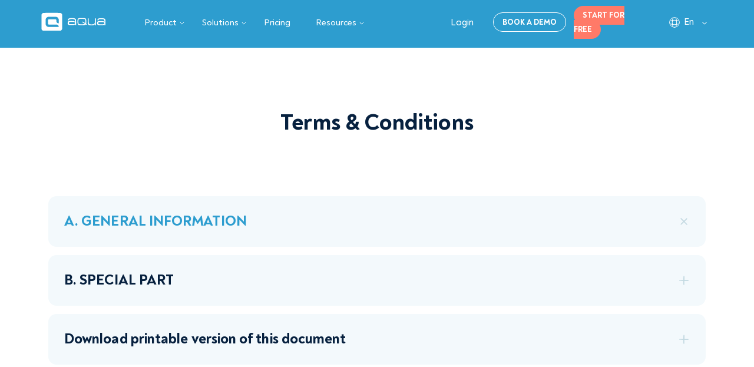

--- FILE ---
content_type: text/html; charset=UTF-8
request_url: https://aqua-cloud.io/terms-conditions/
body_size: 106053
content:
<!DOCTYPE html>
<html lang="EN">
<head><meta charset="UTF-8"><script>if(navigator.userAgent.match(/MSIE|Internet Explorer/i)||navigator.userAgent.match(/Trident\/7\..*?rv:11/i)){var href=document.location.href;if(!href.match(/[?&]nowprocket/)){if(href.indexOf("?")==-1){if(href.indexOf("#")==-1){document.location.href=href+"?nowprocket=1"}else{document.location.href=href.replace("#","?nowprocket=1#")}}else{if(href.indexOf("#")==-1){document.location.href=href+"&nowprocket=1"}else{document.location.href=href.replace("#","&nowprocket=1#")}}}}</script><script>(()=>{class RocketLazyLoadScripts{constructor(){this.v="2.0.4",this.userEvents=["keydown","keyup","mousedown","mouseup","mousemove","mouseover","mouseout","touchmove","touchstart","touchend","touchcancel","wheel","click","dblclick","input"],this.attributeEvents=["onblur","onclick","oncontextmenu","ondblclick","onfocus","onmousedown","onmouseenter","onmouseleave","onmousemove","onmouseout","onmouseover","onmouseup","onmousewheel","onscroll","onsubmit"]}async t(){this.i(),this.o(),/iP(ad|hone)/.test(navigator.userAgent)&&this.h(),this.u(),this.l(this),this.m(),this.k(this),this.p(this),this._(),await Promise.all([this.R(),this.L()]),this.lastBreath=Date.now(),this.S(this),this.P(),this.D(),this.O(),this.M(),await this.C(this.delayedScripts.normal),await this.C(this.delayedScripts.defer),await this.C(this.delayedScripts.async),await this.T(),await this.F(),await this.j(),await this.A(),window.dispatchEvent(new Event("rocket-allScriptsLoaded")),this.everythingLoaded=!0,this.lastTouchEnd&&await new Promise(t=>setTimeout(t,500-Date.now()+this.lastTouchEnd)),this.I(),this.H(),this.U(),this.W()}i(){this.CSPIssue=sessionStorage.getItem("rocketCSPIssue"),document.addEventListener("securitypolicyviolation",t=>{this.CSPIssue||"script-src-elem"!==t.violatedDirective||"data"!==t.blockedURI||(this.CSPIssue=!0,sessionStorage.setItem("rocketCSPIssue",!0))},{isRocket:!0})}o(){window.addEventListener("pageshow",t=>{this.persisted=t.persisted,this.realWindowLoadedFired=!0},{isRocket:!0}),window.addEventListener("pagehide",()=>{this.onFirstUserAction=null},{isRocket:!0})}h(){let t;function e(e){t=e}window.addEventListener("touchstart",e,{isRocket:!0}),window.addEventListener("touchend",function i(o){o.changedTouches[0]&&t.changedTouches[0]&&Math.abs(o.changedTouches[0].pageX-t.changedTouches[0].pageX)<10&&Math.abs(o.changedTouches[0].pageY-t.changedTouches[0].pageY)<10&&o.timeStamp-t.timeStamp<200&&(window.removeEventListener("touchstart",e,{isRocket:!0}),window.removeEventListener("touchend",i,{isRocket:!0}),"INPUT"===o.target.tagName&&"text"===o.target.type||(o.target.dispatchEvent(new TouchEvent("touchend",{target:o.target,bubbles:!0})),o.target.dispatchEvent(new MouseEvent("mouseover",{target:o.target,bubbles:!0})),o.target.dispatchEvent(new PointerEvent("click",{target:o.target,bubbles:!0,cancelable:!0,detail:1,clientX:o.changedTouches[0].clientX,clientY:o.changedTouches[0].clientY})),event.preventDefault()))},{isRocket:!0})}q(t){this.userActionTriggered||("mousemove"!==t.type||this.firstMousemoveIgnored?"keyup"===t.type||"mouseover"===t.type||"mouseout"===t.type||(this.userActionTriggered=!0,this.onFirstUserAction&&this.onFirstUserAction()):this.firstMousemoveIgnored=!0),"click"===t.type&&t.preventDefault(),t.stopPropagation(),t.stopImmediatePropagation(),"touchstart"===this.lastEvent&&"touchend"===t.type&&(this.lastTouchEnd=Date.now()),"click"===t.type&&(this.lastTouchEnd=0),this.lastEvent=t.type,t.composedPath&&t.composedPath()[0].getRootNode()instanceof ShadowRoot&&(t.rocketTarget=t.composedPath()[0]),this.savedUserEvents.push(t)}u(){this.savedUserEvents=[],this.userEventHandler=this.q.bind(this),this.userEvents.forEach(t=>window.addEventListener(t,this.userEventHandler,{passive:!1,isRocket:!0})),document.addEventListener("visibilitychange",this.userEventHandler,{isRocket:!0})}U(){this.userEvents.forEach(t=>window.removeEventListener(t,this.userEventHandler,{passive:!1,isRocket:!0})),document.removeEventListener("visibilitychange",this.userEventHandler,{isRocket:!0}),this.savedUserEvents.forEach(t=>{(t.rocketTarget||t.target).dispatchEvent(new window[t.constructor.name](t.type,t))})}m(){const t="return false",e=Array.from(this.attributeEvents,t=>"data-rocket-"+t),i="["+this.attributeEvents.join("],[")+"]",o="[data-rocket-"+this.attributeEvents.join("],[data-rocket-")+"]",s=(e,i,o)=>{o&&o!==t&&(e.setAttribute("data-rocket-"+i,o),e["rocket"+i]=new Function("event",o),e.setAttribute(i,t))};new MutationObserver(t=>{for(const n of t)"attributes"===n.type&&(n.attributeName.startsWith("data-rocket-")||this.everythingLoaded?n.attributeName.startsWith("data-rocket-")&&this.everythingLoaded&&this.N(n.target,n.attributeName.substring(12)):s(n.target,n.attributeName,n.target.getAttribute(n.attributeName))),"childList"===n.type&&n.addedNodes.forEach(t=>{if(t.nodeType===Node.ELEMENT_NODE)if(this.everythingLoaded)for(const i of[t,...t.querySelectorAll(o)])for(const t of i.getAttributeNames())e.includes(t)&&this.N(i,t.substring(12));else for(const e of[t,...t.querySelectorAll(i)])for(const t of e.getAttributeNames())this.attributeEvents.includes(t)&&s(e,t,e.getAttribute(t))})}).observe(document,{subtree:!0,childList:!0,attributeFilter:[...this.attributeEvents,...e]})}I(){this.attributeEvents.forEach(t=>{document.querySelectorAll("[data-rocket-"+t+"]").forEach(e=>{this.N(e,t)})})}N(t,e){const i=t.getAttribute("data-rocket-"+e);i&&(t.setAttribute(e,i),t.removeAttribute("data-rocket-"+e))}k(t){Object.defineProperty(HTMLElement.prototype,"onclick",{get(){return this.rocketonclick||null},set(e){this.rocketonclick=e,this.setAttribute(t.everythingLoaded?"onclick":"data-rocket-onclick","this.rocketonclick(event)")}})}S(t){function e(e,i){let o=e[i];e[i]=null,Object.defineProperty(e,i,{get:()=>o,set(s){t.everythingLoaded?o=s:e["rocket"+i]=o=s}})}e(document,"onreadystatechange"),e(window,"onload"),e(window,"onpageshow");try{Object.defineProperty(document,"readyState",{get:()=>t.rocketReadyState,set(e){t.rocketReadyState=e},configurable:!0}),document.readyState="loading"}catch(t){console.log("WPRocket DJE readyState conflict, bypassing")}}l(t){this.originalAddEventListener=EventTarget.prototype.addEventListener,this.originalRemoveEventListener=EventTarget.prototype.removeEventListener,this.savedEventListeners=[],EventTarget.prototype.addEventListener=function(e,i,o){o&&o.isRocket||!t.B(e,this)&&!t.userEvents.includes(e)||t.B(e,this)&&!t.userActionTriggered||e.startsWith("rocket-")||t.everythingLoaded?t.originalAddEventListener.call(this,e,i,o):(t.savedEventListeners.push({target:this,remove:!1,type:e,func:i,options:o}),"mouseenter"!==e&&"mouseleave"!==e||t.originalAddEventListener.call(this,e,t.savedUserEvents.push,o))},EventTarget.prototype.removeEventListener=function(e,i,o){o&&o.isRocket||!t.B(e,this)&&!t.userEvents.includes(e)||t.B(e,this)&&!t.userActionTriggered||e.startsWith("rocket-")||t.everythingLoaded?t.originalRemoveEventListener.call(this,e,i,o):t.savedEventListeners.push({target:this,remove:!0,type:e,func:i,options:o})}}J(t,e){this.savedEventListeners=this.savedEventListeners.filter(i=>{let o=i.type,s=i.target||window;return e!==o||t!==s||(this.B(o,s)&&(i.type="rocket-"+o),this.$(i),!1)})}H(){EventTarget.prototype.addEventListener=this.originalAddEventListener,EventTarget.prototype.removeEventListener=this.originalRemoveEventListener,this.savedEventListeners.forEach(t=>this.$(t))}$(t){t.remove?this.originalRemoveEventListener.call(t.target,t.type,t.func,t.options):this.originalAddEventListener.call(t.target,t.type,t.func,t.options)}p(t){let e;function i(e){return t.everythingLoaded?e:e.split(" ").map(t=>"load"===t||t.startsWith("load.")?"rocket-jquery-load":t).join(" ")}function o(o){function s(e){const s=o.fn[e];o.fn[e]=o.fn.init.prototype[e]=function(){return this[0]===window&&t.userActionTriggered&&("string"==typeof arguments[0]||arguments[0]instanceof String?arguments[0]=i(arguments[0]):"object"==typeof arguments[0]&&Object.keys(arguments[0]).forEach(t=>{const e=arguments[0][t];delete arguments[0][t],arguments[0][i(t)]=e})),s.apply(this,arguments),this}}if(o&&o.fn&&!t.allJQueries.includes(o)){const e={DOMContentLoaded:[],"rocket-DOMContentLoaded":[]};for(const t in e)document.addEventListener(t,()=>{e[t].forEach(t=>t())},{isRocket:!0});o.fn.ready=o.fn.init.prototype.ready=function(i){function s(){parseInt(o.fn.jquery)>2?setTimeout(()=>i.bind(document)(o)):i.bind(document)(o)}return"function"==typeof i&&(t.realDomReadyFired?!t.userActionTriggered||t.fauxDomReadyFired?s():e["rocket-DOMContentLoaded"].push(s):e.DOMContentLoaded.push(s)),o([])},s("on"),s("one"),s("off"),t.allJQueries.push(o)}e=o}t.allJQueries=[],o(window.jQuery),Object.defineProperty(window,"jQuery",{get:()=>e,set(t){o(t)}})}P(){const t=new Map;document.write=document.writeln=function(e){const i=document.currentScript,o=document.createRange(),s=i.parentElement;let n=t.get(i);void 0===n&&(n=i.nextSibling,t.set(i,n));const c=document.createDocumentFragment();o.setStart(c,0),c.appendChild(o.createContextualFragment(e)),s.insertBefore(c,n)}}async R(){return new Promise(t=>{this.userActionTriggered?t():this.onFirstUserAction=t})}async L(){return new Promise(t=>{document.addEventListener("DOMContentLoaded",()=>{this.realDomReadyFired=!0,t()},{isRocket:!0})})}async j(){return this.realWindowLoadedFired?Promise.resolve():new Promise(t=>{window.addEventListener("load",t,{isRocket:!0})})}M(){this.pendingScripts=[];this.scriptsMutationObserver=new MutationObserver(t=>{for(const e of t)e.addedNodes.forEach(t=>{"SCRIPT"!==t.tagName||t.noModule||t.isWPRocket||this.pendingScripts.push({script:t,promise:new Promise(e=>{const i=()=>{const i=this.pendingScripts.findIndex(e=>e.script===t);i>=0&&this.pendingScripts.splice(i,1),e()};t.addEventListener("load",i,{isRocket:!0}),t.addEventListener("error",i,{isRocket:!0}),setTimeout(i,1e3)})})})}),this.scriptsMutationObserver.observe(document,{childList:!0,subtree:!0})}async F(){await this.X(),this.pendingScripts.length?(await this.pendingScripts[0].promise,await this.F()):this.scriptsMutationObserver.disconnect()}D(){this.delayedScripts={normal:[],async:[],defer:[]},document.querySelectorAll("script[type$=rocketlazyloadscript]").forEach(t=>{t.hasAttribute("data-rocket-src")?t.hasAttribute("async")&&!1!==t.async?this.delayedScripts.async.push(t):t.hasAttribute("defer")&&!1!==t.defer||"module"===t.getAttribute("data-rocket-type")?this.delayedScripts.defer.push(t):this.delayedScripts.normal.push(t):this.delayedScripts.normal.push(t)})}async _(){await this.L();let t=[];document.querySelectorAll("script[type$=rocketlazyloadscript][data-rocket-src]").forEach(e=>{let i=e.getAttribute("data-rocket-src");if(i&&!i.startsWith("data:")){i.startsWith("//")&&(i=location.protocol+i);try{const o=new URL(i).origin;o!==location.origin&&t.push({src:o,crossOrigin:e.crossOrigin||"module"===e.getAttribute("data-rocket-type")})}catch(t){}}}),t=[...new Map(t.map(t=>[JSON.stringify(t),t])).values()],this.Y(t,"preconnect")}async G(t){if(await this.K(),!0!==t.noModule||!("noModule"in HTMLScriptElement.prototype))return new Promise(e=>{let i;function o(){(i||t).setAttribute("data-rocket-status","executed"),e()}try{if(navigator.userAgent.includes("Firefox/")||""===navigator.vendor||this.CSPIssue)i=document.createElement("script"),[...t.attributes].forEach(t=>{let e=t.nodeName;"type"!==e&&("data-rocket-type"===e&&(e="type"),"data-rocket-src"===e&&(e="src"),i.setAttribute(e,t.nodeValue))}),t.text&&(i.text=t.text),t.nonce&&(i.nonce=t.nonce),i.hasAttribute("src")?(i.addEventListener("load",o,{isRocket:!0}),i.addEventListener("error",()=>{i.setAttribute("data-rocket-status","failed-network"),e()},{isRocket:!0}),setTimeout(()=>{i.isConnected||e()},1)):(i.text=t.text,o()),i.isWPRocket=!0,t.parentNode.replaceChild(i,t);else{const i=t.getAttribute("data-rocket-type"),s=t.getAttribute("data-rocket-src");i?(t.type=i,t.removeAttribute("data-rocket-type")):t.removeAttribute("type"),t.addEventListener("load",o,{isRocket:!0}),t.addEventListener("error",i=>{this.CSPIssue&&i.target.src.startsWith("data:")?(console.log("WPRocket: CSP fallback activated"),t.removeAttribute("src"),this.G(t).then(e)):(t.setAttribute("data-rocket-status","failed-network"),e())},{isRocket:!0}),s?(t.fetchPriority="high",t.removeAttribute("data-rocket-src"),t.src=s):t.src="data:text/javascript;base64,"+window.btoa(unescape(encodeURIComponent(t.text)))}}catch(i){t.setAttribute("data-rocket-status","failed-transform"),e()}});t.setAttribute("data-rocket-status","skipped")}async C(t){const e=t.shift();return e?(e.isConnected&&await this.G(e),this.C(t)):Promise.resolve()}O(){this.Y([...this.delayedScripts.normal,...this.delayedScripts.defer,...this.delayedScripts.async],"preload")}Y(t,e){this.trash=this.trash||[];let i=!0;var o=document.createDocumentFragment();t.forEach(t=>{const s=t.getAttribute&&t.getAttribute("data-rocket-src")||t.src;if(s&&!s.startsWith("data:")){const n=document.createElement("link");n.href=s,n.rel=e,"preconnect"!==e&&(n.as="script",n.fetchPriority=i?"high":"low"),t.getAttribute&&"module"===t.getAttribute("data-rocket-type")&&(n.crossOrigin=!0),t.crossOrigin&&(n.crossOrigin=t.crossOrigin),t.integrity&&(n.integrity=t.integrity),t.nonce&&(n.nonce=t.nonce),o.appendChild(n),this.trash.push(n),i=!1}}),document.head.appendChild(o)}W(){this.trash.forEach(t=>t.remove())}async T(){try{document.readyState="interactive"}catch(t){}this.fauxDomReadyFired=!0;try{await this.K(),this.J(document,"readystatechange"),document.dispatchEvent(new Event("rocket-readystatechange")),await this.K(),document.rocketonreadystatechange&&document.rocketonreadystatechange(),await this.K(),this.J(document,"DOMContentLoaded"),document.dispatchEvent(new Event("rocket-DOMContentLoaded")),await this.K(),this.J(window,"DOMContentLoaded"),window.dispatchEvent(new Event("rocket-DOMContentLoaded"))}catch(t){console.error(t)}}async A(){try{document.readyState="complete"}catch(t){}try{await this.K(),this.J(document,"readystatechange"),document.dispatchEvent(new Event("rocket-readystatechange")),await this.K(),document.rocketonreadystatechange&&document.rocketonreadystatechange(),await this.K(),this.J(window,"load"),window.dispatchEvent(new Event("rocket-load")),await this.K(),window.rocketonload&&window.rocketonload(),await this.K(),this.allJQueries.forEach(t=>t(window).trigger("rocket-jquery-load")),await this.K(),this.J(window,"pageshow");const t=new Event("rocket-pageshow");t.persisted=this.persisted,window.dispatchEvent(t),await this.K(),window.rocketonpageshow&&window.rocketonpageshow({persisted:this.persisted})}catch(t){console.error(t)}}async K(){Date.now()-this.lastBreath>45&&(await this.X(),this.lastBreath=Date.now())}async X(){return document.hidden?new Promise(t=>setTimeout(t)):new Promise(t=>requestAnimationFrame(t))}B(t,e){return e===document&&"readystatechange"===t||(e===document&&"DOMContentLoaded"===t||(e===window&&"DOMContentLoaded"===t||(e===window&&"load"===t||e===window&&"pageshow"===t)))}static run(){(new RocketLazyLoadScripts).t()}}RocketLazyLoadScripts.run()})();</script>
        <!-- Set up Meta -->
    
    <meta http-equiv="x-ua-compatible" content="ie=edge">
<script type="text/javascript">
/* <![CDATA[ */
 var gform;gform||(document.addEventListener("gform_main_scripts_loaded",function(){gform.scriptsLoaded=!0}),window.addEventListener("DOMContentLoaded",function(){gform.domLoaded=!0}),gform={domLoaded:!1,scriptsLoaded:!1,initializeOnLoaded:function(o){gform.domLoaded&&gform.scriptsLoaded?o():!gform.domLoaded&&gform.scriptsLoaded?window.addEventListener("DOMContentLoaded",o):document.addEventListener("gform_main_scripts_loaded",o)},hooks:{action:{},filter:{}},addAction:function(o,n,r,t){gform.addHook("action",o,n,r,t)},addFilter:function(o,n,r,t){gform.addHook("filter",o,n,r,t)},doAction:function(o){gform.doHook("action",o,arguments)},applyFilters:function(o){return gform.doHook("filter",o,arguments)},removeAction:function(o,n){gform.removeHook("action",o,n)},removeFilter:function(o,n,r){gform.removeHook("filter",o,n,r)},addHook:function(o,n,r,t,i){null==gform.hooks[o][n]&&(gform.hooks[o][n]=[]);var e=gform.hooks[o][n];null==i&&(i=n+"_"+e.length),gform.hooks[o][n].push({tag:i,callable:r,priority:t=null==t?10:t})},doHook:function(n,o,r){var t;if(r=Array.prototype.slice.call(r,1),null!=gform.hooks[n][o]&&((o=gform.hooks[n][o]).sort(function(o,n){return o.priority-n.priority}),o.forEach(function(o){"function"!=typeof(t=o.callable)&&(t=window[t]),"action"==n?t.apply(null,r):r[0]=t.apply(null,r)})),"filter"==n)return r[0]},removeHook:function(o,n,t,i){var r;null!=gform.hooks[o][n]&&(r=(r=gform.hooks[o][n]).filter(function(o,n,r){return!!(null!=i&&i!=o.tag||null!=t&&t!=o.priority)}),gform.hooks[o][n]=r)}}); 
/* ]]> */
</script>

    <meta name="viewport" content="width=device-width, initial-scale=1.0, minimum-scale=1">
            <meta name="google-site-verification" content="CNl0lFBds9lvOjbvWJrf9cUs5IOKjTiOCX-7lzzHPVw">
        <meta name="google-site-verification" content="zD0Ydty8zZoTSKW3uJYq0uEDyMoxt1IYnnzziBLhvM8">
                                    <link rel="canonical" href="https://aqua-cloud.io/terms-conditions/"/>
                        <!-- GTM script -->
        <script type="rocketlazyloadscript">(function (w, d, s, l, i) {
                w[l] = w[l] || [];
                w[l].push({
                    'gtm.start':
                        new Date().getTime(), event: 'gtm.js'
                });
                var f = d.getElementsByTagName(s)[0],
                    j = d.createElement(s), dl = l != 'dataLayer' ? '&l=' + l : '';
                j.async = true;
                j.src =
                    'https://www.googletagmanager.com/gtm.js?id=' + i + dl;
                f.parentNode.insertBefore(j, f);
            })(window, document, 'script', 'dataLayer', 'GTM-WK3B2T8');</script>
    
    
    <meta name='robots' content='index, follow, max-image-preview:large, max-snippet:-1, max-video-preview:-1' />
<link rel="license" href="https://creativecommons.org/licenses/by/4.0/">

	<!-- This site is optimized with the Yoast SEO plugin v26.6 - https://yoast.com/wordpress/plugins/seo/ -->
	<title>Terms &amp; Conditions | aqua cloud - best software for testing</title>
<link data-rocket-prefetch href="https://www.gstatic.com" rel="dns-prefetch">
<link data-rocket-prefetch href="https://cdn.amplitude.com" rel="dns-prefetch">
<link data-rocket-prefetch href="https://ddwl4m2hdecbv.cloudfront.net" rel="dns-prefetch">
<link data-rocket-prefetch href="https://bat.bing.com" rel="dns-prefetch">
<link data-rocket-prefetch href="https://www.googletagmanager.com" rel="dns-prefetch">
<link data-rocket-prefetch href="https://creativecommons.org" rel="dns-prefetch">
<link data-rocket-prefetch href="https://www.google.com" rel="dns-prefetch">
<link data-rocket-prefetch href="https://salesiq.zohopublic.eu" rel="dns-prefetch">
<link data-rocket-prefetch href="https://js.zohocdn.com" rel="dns-prefetch">
<link data-rocket-prefetch href="https://css.zohocdn.com" rel="dns-prefetch">
<link data-rocket-prefetch href="https://bat.bing.net" rel="dns-prefetch">
<link crossorigin data-rocket-preload as="font" href="https://aqua-cloud.io/wp-content/themes/aqua-cloud/fonts/noah-text-medium.woff2" rel="preload">
<style id="wpr-usedcss">img:is([sizes=auto i],[sizes^="auto," i]){contain-intrinsic-size:3000px 1500px}#cookie-law-info-bar{font-size:15px;margin:0 auto;padding:12px 10px;position:absolute;text-align:center;box-sizing:border-box;width:100%;z-index:9999;display:none;left:0;font-weight:300;box-shadow:0 -1px 10px 0 rgba(172,171,171,.3)}#cookie-law-info-again{font-size:10pt;margin:0;padding:5px 10px;text-align:center;z-index:9999;cursor:pointer;box-shadow:#161616 2px 2px 5px 2px}#cookie-law-info-bar span{vertical-align:middle}.cli-plugin-button,.cli-plugin-button:visited{display:inline-block;padding:9px 12px;color:#fff;text-decoration:none;position:relative;cursor:pointer;margin-left:5px;text-decoration:none}.cli-plugin-main-link{margin-left:0;font-weight:550;text-decoration:underline}.cli-plugin-button:hover{background-color:#111;color:#fff;text-decoration:none}.cli-plugin-button,.cli-plugin-button:visited,.medium.cli-plugin-button,.medium.cli-plugin-button:visited{font-size:13px;font-weight:400;line-height:1}.large.cli-plugin-button,.large.cli-plugin-button:visited{font-size:14px;padding:8px 14px 9px}.green.cli-plugin-button,.green.cli-plugin-button:visited{background-color:#91bd09}.green.cli-plugin-button:hover{background-color:#749a02}.red.cli-plugin-button,.red.cli-plugin-button:visited{background-color:#e62727}.red.cli-plugin-button:hover{background-color:#cf2525}.orange.cli-plugin-button,.orange.cli-plugin-button:visited{background-color:#ff5c00}.orange.cli-plugin-button:hover{background-color:#d45500}.cli-plugin-button{margin-top:5px}.cli-bar-popup{-moz-background-clip:padding;-webkit-background-clip:padding;background-clip:padding-box;-webkit-border-radius:30px;-moz-border-radius:30px;border-radius:30px;padding:20px}.cli-plugin-main-link.cli-plugin-button{text-decoration:none}.cli-plugin-main-link.cli-plugin-button{margin-left:5px}.modal-backdrop.show{opacity:.8}.modal-open{overflow:hidden}.modal-backdrop{position:fixed;top:0;right:0;bottom:0;left:0;z-index:1039;background-color:#000}.cli-modal-backdrop{position:fixed;top:0;right:0;bottom:0;left:0;z-index:1040;background-color:#000;display:none}.cli-modal-backdrop.cli-show{opacity:.5;display:block}.cli-modal.cli-show{display:block}.cli-modal .cli-modal-dialog{position:relative;width:auto;margin:.5rem;pointer-events:none;font-family:-apple-system,BlinkMacSystemFont,"Segoe UI",Roboto,"Helvetica Neue",Arial,sans-serif,"Apple Color Emoji","Segoe UI Emoji","Segoe UI Symbol";font-size:1rem;font-weight:400;line-height:1.5;color:#212529;text-align:left;display:-ms-flexbox;display:flex;-ms-flex-align:center;align-items:center;min-height:calc(100% - (.5rem * 2))}@media (min-width:992px){.cli-modal .cli-modal-dialog{max-width:900px}}.cli-modal-content{position:relative;display:-ms-flexbox;display:flex;-ms-flex-direction:column;flex-direction:column;width:100%;pointer-events:auto;background-color:#fff;background-clip:padding-box;border-radius:.3rem;outline:0}.cli-modal .cli-modal-close{position:absolute;right:10px;top:10px;z-index:1;padding:0;background-color:transparent!important;border:0;-webkit-appearance:none;font-size:1.5rem;font-weight:700;line-height:1;color:#000;text-shadow:0 1px 0 #fff}.cli-switch{display:inline-block;position:relative;min-height:1px;padding-left:70px;font-size:14px}.cli-switch .cli-slider{background-color:#e3e1e8;height:24px;width:50px;bottom:0;cursor:pointer;left:0;position:absolute;right:0;top:0;transition:.4s}.cli-switch .cli-slider:before{background-color:#fff;bottom:2px;content:"";height:20px;left:2px;position:absolute;transition:.4s;width:20px}.cli-switch input:checked+.cli-slider{background-color:#00acad}.cli-switch input:checked+.cli-slider:before{transform:translateX(26px)}.cli-switch .cli-slider{border-radius:34px}.cli-fade{transition:opacity .15s linear}.cli-tab-content{width:100%;padding:30px}.cli-container-fluid{padding-right:15px;padding-left:15px;margin-right:auto;margin-left:auto}.cli-row{display:-ms-flexbox;display:flex;-ms-flex-wrap:wrap;flex-wrap:wrap;margin-right:-15px;margin-left:-15px}.cli-align-items-stretch{-ms-flex-align:stretch!important;align-items:stretch!important}.cli-px-0{padding-left:0;padding-right:0}.cli-btn{cursor:pointer;font-size:14px;display:inline-block;font-weight:400;text-align:center;white-space:nowrap;vertical-align:middle;-webkit-user-select:none;-moz-user-select:none;-ms-user-select:none;user-select:none;border:1px solid transparent;padding:.5rem 1.25rem;line-height:1;border-radius:.25rem;transition:all .15s ease-in-out}.cli-btn:hover{opacity:.8}.cli-btn:focus{outline:0}.cli-modal-backdrop.cli-show{opacity:.8}.cli-modal-open{overflow:hidden}.cli-barmodal-open{overflow:hidden}.cli-modal-open .cli-modal{overflow-x:hidden;overflow-y:auto}.cli-modal.cli-fade .cli-modal-dialog{transition:-webkit-transform .3s ease-out;transition:transform .3s ease-out;transition:transform .3s ease-out,-webkit-transform .3s ease-out;-webkit-transform:translate(0,-25%);transform:translate(0,-25%)}.cli-modal.cli-show .cli-modal-dialog{-webkit-transform:translate(0,0);transform:translate(0,0)}.cli-modal-backdrop{position:fixed;top:0;right:0;bottom:0;left:0;z-index:1040;background-color:#000;-webkit-transform:scale(0);transform:scale(0);transition:opacity ease-in-out .5s}.cli-modal-backdrop.cli-fade{opacity:0}.cli-modal-backdrop.cli-show{opacity:.5;-webkit-transform:scale(1);transform:scale(1)}.cli-modal{position:fixed;top:0;right:0;bottom:0;left:0;z-index:99999;transform:scale(0);overflow:hidden;outline:0;display:none}.cli-modal a{text-decoration:none}.cli-modal .cli-modal-dialog{position:relative;width:auto;margin:.5rem;pointer-events:none;font-family:inherit;font-size:1rem;font-weight:400;line-height:1.5;color:#212529;text-align:left;display:-ms-flexbox;display:flex;-ms-flex-align:center;align-items:center;min-height:calc(100% - (.5rem * 2))}@media (min-width:576px){.cli-modal .cli-modal-dialog{max-width:500px;margin:1.75rem auto;min-height:calc(100% - (1.75rem * 2))}}.cli-modal-content{position:relative;display:-ms-flexbox;display:flex;-ms-flex-direction:column;flex-direction:column;width:100%;pointer-events:auto;background-color:#fff;background-clip:padding-box;border-radius:.2rem;box-sizing:border-box;outline:0}.cli-modal .row{margin:0 -15px}.cli-modal .modal-body{padding:0;position:relative;-ms-flex:1 1 auto;flex:1 1 auto}.cli-modal .cli-modal-close:focus{outline:0}.cli-switch{display:inline-block;position:relative;min-height:1px;padding-left:38px;font-size:14px}.cli-switch input[type=checkbox]{display:none}.cli-switch .cli-slider{background-color:#e3e1e8;height:20px;width:38px;bottom:0;cursor:pointer;left:0;position:absolute;right:0;top:0;transition:.4s}.cli-switch .cli-slider:before{background-color:#fff;bottom:2px;content:"";height:15px;left:3px;position:absolute;transition:.4s;width:15px}.cli-switch input:checked+.cli-slider{background-color:#61a229}.cli-switch input:checked+.cli-slider:before{transform:translateX(18px)}.cli-switch .cli-slider{border-radius:34px;font-size:0}.cli-switch .cli-slider:before{border-radius:50%}.cli-tab-content{background:#fff}.cli-tab-content{width:100%;padding:5px 30px 5px 5px;box-sizing:border-box}@media (max-width:767px){.cli-tab-content{padding:30px 10px}}.cli-tab-content p{color:#343438;font-size:14px;margin-top:0}#cookie-law-info-bar .cli-tab-content{background:0 0}#cookie-law-info-bar .cli-nav-link,#cookie-law-info-bar .cli-switch .cli-slider:after,#cookie-law-info-bar .cli-tab-container p,#cookie-law-info-bar span.cli-necessary-caption{color:inherit}#cookie-law-info-bar .cli-tab-header a:before{border-right:1px solid currentColor;border-bottom:1px solid currentColor}#cookie-law-info-bar .cli-row{margin-top:20px}#cookie-law-info-bar .cli-tab-container{display:none;text-align:left}.cli-tab-footer .cli-btn{background-color:#00acad;padding:10px 15px;text-decoration:none}.cli-tab-footer .wt-cli-privacy-accept-btn{background-color:#61a229;color:#fff;border-radius:0}.cli-tab-footer{width:100%;text-align:right;padding:20px 0}.cli-col-12{width:100%}.cli-tab-header{display:flex;justify-content:space-between}.cli-tab-header a:before{width:10px;height:2px;left:0;top:calc(50% - 1px)}.cli-tab-header a:after{width:2px;height:10px;left:4px;top:calc(50% - 5px);-webkit-transform:none;transform:none}.cli-tab-header a:before{width:7px;height:7px;border-right:1px solid #4a6e78;border-bottom:1px solid #4a6e78;content:" ";transform:rotate(-45deg);-webkit-transition:.2s ease-in-out;-moz-transition:.2s ease-in-out;transition:all .2s ease-in-out;margin-right:10px}.cli-tab-header a.cli-nav-link{position:relative;display:flex;align-items:center;font-size:14px;color:#000;text-transform:capitalize}.cli-tab-header.cli-tab-active .cli-nav-link:before{transform:rotate(45deg);-webkit-transition:.2s ease-in-out;-moz-transition:.2s ease-in-out;transition:all .2s ease-in-out}.cli-tab-header{border-radius:5px;padding:12px 15px;cursor:pointer;transition:background-color .2s ease-out .3s,color .2s ease-out 0s;background-color:#f2f2f2}.cli-modal .cli-modal-close{position:absolute;right:0;top:0;z-index:1;-webkit-appearance:none;width:40px;height:40px;padding:0;border-radius:50%;padding:10px;background:0 0;border:none;min-width:40px}.cli-tab-container h1{font-family:inherit;font-size:16px;margin-bottom:15px;margin:10px 0}#cliSettingsPopup .cli-tab-section-container{padding-top:12px}.cli-privacy-content-text,.cli-tab-container p{font-size:14px;line-height:1.4;margin-top:0;padding:0;color:#000}.cli-tab-content{display:none}.cli-tab-section .cli-tab-content{padding:10px 20px 5px}.cli-tab-section{margin-top:5px}.cli-switch .cli-slider:after{content:attr(data-cli-disable);position:absolute;right:50px;color:#000;font-size:12px;text-align:right;min-width:80px}.cli-switch input:checked+.cli-slider:after{content:attr(data-cli-enable)}.cli-privacy-overview:not(.cli-collapsed) .cli-privacy-content{max-height:60px;transition:max-height .15s ease-out;overflow:hidden}a.cli-privacy-readmore{font-size:12px;margin-top:12px;display:inline-block;padding-bottom:0;cursor:pointer;color:#000;text-decoration:underline}.cli-modal-footer{position:relative}a.cli-privacy-readmore:before{content:attr(data-readmore-text)}.cli-collapsed a.cli-privacy-readmore:before{content:attr(data-readless-text)}.cli-collapsed .cli-privacy-content{transition:max-height .25s ease-in}.cli-privacy-content p{margin-bottom:0}.cli-modal-close svg{fill:#000}span.cli-necessary-caption{color:#000;font-size:12px}#cookie-law-info-bar .cli-privacy-overview{display:none}.cli-tab-container .cli-row{max-height:500px;overflow-y:auto}.cli-modal.cli-blowup.cli-out{z-index:-1}.cli-modal.cli-blowup{z-index:999999;transform:scale(1)}.cli-modal.cli-blowup .cli-modal-dialog{animation:.5s cubic-bezier(.165,.84,.44,1) forwards blowUpModal}.cli-modal.cli-blowup.cli-out .cli-modal-dialog{animation:.5s cubic-bezier(.165,.84,.44,1) forwards blowUpModalTwo}@keyframes blowUpModal{0%{transform:scale(0)}100%{transform:scale(1)}}@keyframes blowUpModalTwo{0%{transform:scale(1);opacity:1}50%{transform:scale(.5);opacity:0}100%{transform:scale(0);opacity:0}}.cli-tab-section .cookielawinfo-row-cat-table td,.cli-tab-section .cookielawinfo-row-cat-table th{font-size:12px}.cli_settings_button{cursor:pointer}.wt-cli-sr-only{display:none;font-size:16px}a.wt-cli-element.cli_cookie_close_button{text-decoration:none;color:#333;font-size:22px;line-height:22px;cursor:pointer;position:absolute;right:10px;top:5px}.cli-bar-container{float:none;margin:0 auto;display:-webkit-box;display:-moz-box;display:-ms-flexbox;display:-webkit-flex;display:flex;justify-content:space-between;-webkit-box-align:center;-moz-box-align:center;-ms-flex-align:center;-webkit-align-items:center;align-items:center}.cli-bar-btn_container{margin-left:20px;display:-webkit-box;display:-moz-box;display:-ms-flexbox;display:-webkit-flex;display:flex;-webkit-box-align:center;-moz-box-align:center;-ms-flex-align:center;-webkit-align-items:center;align-items:center;flex-wrap:nowrap}.cli-style-v2 a{cursor:pointer}.cli-bar-btn_container a{white-space:nowrap}.cli-style-v2 .cli-plugin-main-link{font-weight:inherit}.cli-style-v2{font-size:11pt;line-height:18px;font-weight:400}#cookie-law-info-bar[data-cli-type=popup] .cli-bar-container,#cookie-law-info-bar[data-cli-type=widget] .cli-bar-container{display:block}.cli-style-v2 .cli-bar-message{width:70%;text-align:left}#cookie-law-info-bar[data-cli-type=popup] .cli-bar-message,#cookie-law-info-bar[data-cli-type=widget] .cli-bar-message{width:100%}#cookie-law-info-bar[data-cli-type=widget] .cli-style-v2 .cli-bar-btn_container{margin-top:8px;margin-left:0;flex-wrap:wrap}#cookie-law-info-bar[data-cli-type=popup] .cli-style-v2 .cli-bar-btn_container{margin-top:8px;margin-left:0}.cli-style-v2 .cli-bar-btn_container .cli-plugin-main-link,.cli-style-v2 .cli-bar-btn_container .cli_action_button,.cli-style-v2 .cli-bar-btn_container .cli_settings_button{margin-left:5px}#cookie-law-info-bar[data-cli-style=cli-style-v2]{padding:14px 25px}#cookie-law-info-bar[data-cli-style=cli-style-v2][data-cli-type=widget]{padding:32px 30px}#cookie-law-info-bar[data-cli-style=cli-style-v2][data-cli-type=popup]{padding:32px 45px}.cli-style-v2 .cli-plugin-main-link:not(.cli-plugin-button),.cli-style-v2 .cli_action_button:not(.cli-plugin-button),.cli-style-v2 .cli_settings_button:not(.cli-plugin-button){text-decoration:underline}.cli-style-v2 .cli-bar-btn_container .cli-plugin-button{margin-top:5px;margin-bottom:5px}.wt-cli-necessary-checkbox{display:none!important}@media (max-width:985px){.cli-style-v2 .cli-bar-message{width:100%}.cli-style-v2.cli-bar-container{justify-content:left;flex-wrap:wrap}.cli-style-v2 .cli-bar-btn_container{margin-left:0;margin-top:10px}#cookie-law-info-bar[data-cli-style=cli-style-v2],#cookie-law-info-bar[data-cli-style=cli-style-v2][data-cli-type=popup],#cookie-law-info-bar[data-cli-style=cli-style-v2][data-cli-type=widget]{padding:25px}}.wt-cli-privacy-overview-actions{padding-bottom:0}@media only screen and (max-width:479px) and (min-width:320px){.cli-style-v2 .cli-bar-btn_container{flex-wrap:wrap}}.wt-cli-cookie-description{font-size:14px;line-height:1.4;margin-top:0;padding:0;color:#000}.wpml-ls-legacy-dropdown{width:15.5em;max-width:100%}.wpml-ls-legacy-dropdown>ul{position:relative;padding:0;margin:0!important;list-style-type:none}.wpml-ls-legacy-dropdown .wpml-ls-current-language:focus .wpml-ls-sub-menu,.wpml-ls-legacy-dropdown .wpml-ls-current-language:hover .wpml-ls-sub-menu{visibility:visible}.wpml-ls-legacy-dropdown .wpml-ls-item{padding:0;margin:0;list-style-type:none}.wpml-ls-legacy-dropdown a{display:block;text-decoration:none;color:#444;border:1px solid #cdcdcd;background-color:#fff;padding:5px 10px;line-height:1}.wpml-ls-legacy-dropdown a span{vertical-align:middle}.wpml-ls-legacy-dropdown a.wpml-ls-item-toggle{position:relative;padding-right:calc(10px + 1.4em)}.rtl .wpml-ls-legacy-dropdown a.wpml-ls-item-toggle{padding-right:10px;padding-left:calc(10px + 1.4em)}.wpml-ls-legacy-dropdown a.wpml-ls-item-toggle:after{content:"";vertical-align:middle;display:inline-block;border:.35em solid transparent;border-top:.5em solid;position:absolute;right:10px;top:calc(50% - .175em)}.rtl .wpml-ls-legacy-dropdown a.wpml-ls-item-toggle:after{right:auto;left:10px}.wpml-ls-legacy-dropdown .wpml-ls-current-language:hover>a,.wpml-ls-legacy-dropdown a:focus,.wpml-ls-legacy-dropdown a:hover{color:#000;background:#eee}.wpml-ls-legacy-dropdown .wpml-ls-sub-menu{visibility:hidden;position:absolute;top:100%;right:0;left:0;border-top:1px solid #cdcdcd;padding:0;margin:0;list-style-type:none;z-index:101}.wpml-ls-legacy-dropdown .wpml-ls-sub-menu a{border-width:0 1px 1px}.is-menu a,.is-menu a:focus,.is-menu a:hover,.is-menu:hover>a{background:0 0!important;outline:0}.is-menu,form .is-link-container{position:relative}.is-menu a{line-height:1}.is-menu a::after,.is-menu a::before{display:none!important}.is-menu.default form{max-width:310px}.is-menu.is-dropdown form{display:none;min-width:310px;max-width:100%;position:absolute;right:0;top:100%;z-index:9}.is-menu.full-width-menu form,.is-menu.sliding form{min-width:0!important;overflow:hidden;position:absolute;right:0;top:25%;width:0;z-index:99;padding:0;margin:0}.is-menu.full-width-menu form:not(.is-search-form) input[type=search],.is-menu.full-width-menu form:not(.is-search-form) input[type=text],.is-menu.is-dropdown form:not(.is-search-form) input[type=search],.is-menu.is-dropdown form:not(.is-search-form) input[type=text],.is-menu.sliding form:not(.is-search-form) input[type=search],.is-menu.sliding form:not(.is-search-form) input[type=text]{background:#fff;color:#000}.is-menu.is-first form{right:auto;left:0}.is-menu.full-width-menu.open .search-close,.is-menu.full-width-menu:not(.open) form,.is-menu.sliding.open .search-close,.is-menu.sliding:not(.open) form,form:hover+.is-link-container,form:hover>.is-link-container{display:block}.is-link-container,.is-menu form .screen-reader-text,.search-close{display:none}.is-menu form label{margin:0;padding:0}.is-menu-wrapper{display:none;position:absolute;right:5px;top:5px;width:auto;z-index:9999}.popup-search-close,.search-close{cursor:pointer;width:20px;height:20px}.is-menu-wrapper.is-expanded{width:100%}.admin-bar .is-menu-wrapper{top:51px}.is-menu-wrapper .is-menu{float:right}.is-menu-wrapper .is-menu form{right:0;left:auto}.search-close{position:absolute;right:-22px;top:33%;z-index:99999}.is-menu.is-first .search-close{right:auto;left:-22px}.is-menu.is-dropdown .search-close{top:calc(100% + 7px)}.popup-search-close{z-index:99999;float:right;position:relative;margin:20px 20px 0 0}#is-popup-wrapper{width:100%;height:100%;position:fixed;top:0;left:0;background:rgba(4,4,4,.91);z-index:999999}.popup-search-close:after,.search-close:after{border-left:2px solid #848484;content:'';height:20px;left:9px;position:absolute;-webkit-transform:rotate(45deg);-moz-transform:rotate(45deg);-ms-transform:rotate(45deg);-o-transform:rotate(45deg);transform:rotate(45deg)}.popup-search-close:before,.search-close:before{border-left:2px solid #848484;content:'';height:20px;left:9px;position:absolute;-webkit-transform:rotate(-45deg);-moz-transform:rotate(-45deg);-ms-transform:rotate(-45deg);-o-transform:rotate(-45deg);transform:rotate(-45deg)}@media screen and (max-width:910px){.is-menu form{left:0;min-width:50%;right:auto}.is-menu.default form{max-width:100%}.is-menu.full-width-menu.active-search{position:relative}.is-menu-wrapper{display:block}}.is-menu.full-width-menu.is-first button.is-search-submit,.is-menu.sliding.is-first button.is-search-submit{display:inline-block!important}form .is-link-container div{position:absolute;width:200px;bottom:-25px;left:5px;z-index:99999;height:auto;line-height:14px;padding:10px 15px}form .is-link-container a{text-decoration:none;font-size:14px;font-weight:100;font-family:arial;box-shadow:none}form .is-link-container a:hover{text-decoration:underline}.is-menu.full-width-menu.is-first button.is-search-submit:not([style="display: inline-block;"]),.is-menu.sliding.is-first button.is-search-submit:not([style="display: inline-block;"]){visibility:hidden}.wpfront-notification-bar{visibility:hidden;position:fixed;overflow:hidden;left:0;right:0;text-align:center;color:#fff;background-color:#000;z-index:99998}.wpfront-bottom-shadow{-webkit-box-shadow:0 5px 5px 0 rgba(0,0,0,.75);-moz-box-shadow:0 5px 5px 0 rgba(0,0,0,.75);box-shadow:0 5px 5px 0 rgba(0,0,0,.75)}.wpfront-notification-bar.wpfront-fixed{position:fixed;z-index:99998;width:100%;display:flex;align-content:center;align-items:center;justify-content:center;flex-direction:row}.wpfront-notification-bar.wpfront-fixed-position{z-index:99999}.wpfront-notification-bar.wpfront-fixed.load{visibility:visible;position:relative}.wpfront-notification-bar.top{top:0}.wpfront-notification-bar.bottom{bottom:0}.wpfront-notification-bar.keep-closed,.wpfront-notification-bar.max-views-reached{display:none}.wpfront-notification-bar div.wpfront-close{position:absolute;top:3px;right:5px;cursor:pointer;font-family:Arial,sans-serif;font-weight:700;line-height:0;font-size:10px;padding:5px 2px;-webkit-border-radius:2px;-moz-border-radius:2px;border-radius:2px}.wpfront-notification-bar table,.wpfront-notification-bar tbody,.wpfront-notification-bar tr{margin:auto;border:0;padding:0;background:inherit}.wpfront-notification-bar td{background:inherit;vertical-align:middle;text-align:center;border:0;margin:0;padding:0;line-height:1em}.wpfront-notification-bar div.wpfront-div{display:inline-block;text-align:center;vertical-align:middle;padding:5px 0}.wpfront-notification-bar a.wpfront-button{display:inline-block;box-shadow:0 1px 2px rgba(0,0,0,.2);white-space:nowrap;font-size:13px;font-weight:700;text-align:center;text-decoration:none;text-shadow:0 1px 1px rgba(0,0,0,.3);cursor:pointer;padding:5px 10px;margin-left:5px;border-radius:2px;-webkit-border-radius:2px;-moz-border-radius:2px}.wpfront-notification-bar-open-button{position:absolute;right:10px;z-index:99998;border:3px solid #fff;width:23px;height:30px;cursor:pointer;background-repeat:no-repeat;border-radius:2px;-webkit-border-radius:2px;-moz-border-radius:2px;-webkit-box-sizing:content-box;-moz-box-sizing:content-box;box-sizing:content-box}.wpfront-notification-bar-open-button.hidden{display:none}.wpfront-notification-bar-open-button.top{top:0;background-position:top center;border-top:0;-webkit-border-top-right-radius:0;-webkit-border-top-left-radius:0;-moz-border-radius-topright:0;-moz-border-radius-topleft:0;border-top-right-radius:0;border-top-left-radius:0}.wpfront-notification-bar-open-button.bottom{bottom:0;background-position:bottom center;border-bottom:0;-webkit-border-bottom-right-radius:0;-webkit-border-bottom-left-radius:0;-moz-border-radius-bottomright:0;-moz-border-radius-bottomleft:0;border-bottom-right-radius:0;border-bottom-left-radius:0}.wpfront-notification-bar-spacer{position:relative;z-index:99998}.wpfront-notification-bar-spacer.wpfront-fixed-position{z-index:99999}.wpfront-notification-bar-spacer.hidden{display:none}div.wpfront-message p{margin:0}:root{--bs-blue:#0d6efd;--bs-indigo:#6610f2;--bs-purple:#6f42c1;--bs-pink:#d63384;--bs-red:#dc3545;--bs-orange:#fd7e14;--bs-yellow:#ffc107;--bs-green:#198754;--bs-teal:#20c997;--bs-cyan:#0dcaf0;--bs-white:#fff;--bs-gray:#6c757d;--bs-gray-dark:#343a40;--bs-primary:#0d6efd;--bs-secondary:#6c757d;--bs-success:#198754;--bs-info:#0dcaf0;--bs-warning:#ffc107;--bs-danger:#dc3545;--bs-light:#f8f9fa;--bs-dark:#212529;--bs-font-sans-serif:system-ui,-apple-system,"Segoe UI",Roboto,"Helvetica Neue",Arial,"Noto Sans","Liberation Sans",sans-serif,"Apple Color Emoji","Segoe UI Emoji","Segoe UI Symbol","Noto Color Emoji";--bs-font-monospace:SFMono-Regular,Menlo,Monaco,Consolas,"Liberation Mono","Courier New",monospace;--bs-gradient:linear-gradient(180deg, rgba(255, 255, 255, .15), rgba(255, 255, 255, 0))}*,::after,::before{box-sizing:border-box}@media (prefers-reduced-motion:no-preference){:root{scroll-behavior:smooth}}body{margin:0;font-family:var(--bs-font-sans-serif);font-size:1rem;font-weight:400;line-height:1.5;color:#212529;background-color:#fff;-webkit-text-size-adjust:100%;-webkit-tap-highlight-color:transparent}hr{margin:1rem 0;color:inherit;background-color:currentColor;border:0;opacity:.25}hr:not([size]){height:1px}.h2,.h3,h1,h2,h3{margin-top:0;margin-bottom:.5rem;font-weight:500;line-height:1.2}h1{font-size:calc(1.375rem + 1.5vw)}@media (min-width:1200px){h1{font-size:2.5rem}}.h2,h2{font-size:calc(1.325rem + .9vw)}@media (min-width:1200px){.h2,h2{font-size:2rem}}.h3,h3{font-size:calc(1.3rem + .6vw)}@media (min-width:1200px){.h3,h3{font-size:1.75rem}}p{margin-top:0;margin-bottom:1rem}abbr[data-bs-original-title],abbr[title]{-webkit-text-decoration:underline dotted;text-decoration:underline dotted;cursor:help;-webkit-text-decoration-skip-ink:none;text-decoration-skip-ink:none}address{margin-bottom:1rem;font-style:normal;line-height:inherit}ul{padding-left:2rem}dl,ul{margin-top:0;margin-bottom:1rem}ul ul{margin-bottom:0}dd{margin-bottom:.5rem;margin-left:0}b,strong{font-weight:bolder}.mark,mark{padding:.2em;background-color:#fcf8e3}a{color:#0d6efd;text-decoration:underline}a:hover{color:#0a58ca}a:not([href]):not([class]),a:not([href]):not([class]):hover{color:inherit;text-decoration:none}code{font-family:var(--bs-font-monospace);font-size:1em;direction:ltr;unicode-bidi:bidi-override}code{font-size:.875em;color:#d63384;word-wrap:break-word}a>code{color:inherit}figure{margin:0 0 1rem}img,svg{vertical-align:middle}table{caption-side:bottom;border-collapse:collapse}caption{padding-top:.5rem;padding-bottom:.5rem;color:#6c757d;text-align:left}th{text-align:inherit;text-align:-webkit-match-parent}tbody,td,th,thead,tr{border-color:inherit;border-style:solid;border-width:0}label{display:inline-block}button{border-radius:0}button:focus:not(:focus-visible){outline:0}button,input,optgroup,select,textarea{margin:0;font-family:inherit;font-size:inherit;line-height:inherit}button,select{text-transform:none}[role=button]{cursor:pointer}select{word-wrap:normal}select:disabled{opacity:1}[list]::-webkit-calendar-picker-indicator{display:none}[type=button],[type=reset],[type=submit],button{-webkit-appearance:button}[type=button]:not(:disabled),[type=reset]:not(:disabled),[type=submit]:not(:disabled),button:not(:disabled){cursor:pointer}::-moz-focus-inner{padding:0;border-style:none}textarea{resize:vertical}fieldset{min-width:0;padding:0;margin:0;border:0}legend{float:left;width:100%;padding:0;margin-bottom:.5rem;font-size:calc(1.275rem + .3vw);line-height:inherit}legend+*{clear:left}::-webkit-datetime-edit-day-field,::-webkit-datetime-edit-fields-wrapper,::-webkit-datetime-edit-hour-field,::-webkit-datetime-edit-minute,::-webkit-datetime-edit-month-field,::-webkit-datetime-edit-text,::-webkit-datetime-edit-year-field{padding:0}::-webkit-inner-spin-button{height:auto}[type=search]{outline-offset:-2px;-webkit-appearance:textfield}::-webkit-search-decoration{-webkit-appearance:none}::-webkit-color-swatch-wrapper{padding:0}::file-selector-button{font:inherit}::-webkit-file-upload-button{font:inherit;-webkit-appearance:button}output{display:inline-block}iframe{border:0}summary{display:list-item;cursor:pointer}progress{vertical-align:baseline}[hidden]{display:none!important}.figure{display:inline-block}.container{width:100%;padding-right:var(--bs-gutter-x,.75rem);padding-left:var(--bs-gutter-x,.75rem);margin-right:auto;margin-left:auto}@media (min-width:576px){.container{max-width:540px}}@media (min-width:768px){.container{max-width:720px}}@media (min-width:992px){.cli-modal .cli-modal-dialog{max-width:645px}.container{max-width:960px}}@media (min-width:1200px){legend{font-size:1.5rem}.container{max-width:1140px}}@media (min-width:1400px){.container{max-width:1320px}}.row{--bs-gutter-x:1.5rem;--bs-gutter-y:0;display:flex;flex-wrap:wrap;margin-top:calc(var(--bs-gutter-y) * -1);margin-right:calc(var(--bs-gutter-x) * -.5);margin-left:calc(var(--bs-gutter-x) * -.5)}.row>*{flex-shrink:0;width:100%;max-width:100%;padding-right:calc(var(--bs-gutter-x) * .5);padding-left:calc(var(--bs-gutter-x) * .5);margin-top:var(--bs-gutter-y)}@media (min-width:576px){.col-sm-3{flex:0 0 auto;width:25%}.col-sm-4{flex:0 0 auto;width:33.33333333%}.col-sm-12{flex:0 0 auto;width:100%}}@media (min-width:768px){.col-md-2{flex:0 0 auto;width:16.66666667%}.col-md-7{flex:0 0 auto;width:58.33333333%}.col-md-12{flex:0 0 auto;width:100%}}@media (min-width:992px){.col-lg-2{flex:0 0 auto;width:16.66666667%}.col-lg-7{flex:0 0 auto;width:58.33333333%}.col-lg-8{flex:0 0 auto;width:66.66666667%}.col-lg-12{flex:0 0 auto;width:100%}}@media (min-width:1200px){.col-xl-2{flex:0 0 auto;width:16.66666667%}.col-xl-7{flex:0 0 auto;width:58.33333333%}.col-xl-8{flex:0 0 auto;width:66.66666667%}.col-xl-12{flex:0 0 auto;width:100%}}.table{--bs-table-bg:transparent;--bs-table-accent-bg:transparent;--bs-table-striped-color:#212529;--bs-table-striped-bg:rgba(0, 0, 0, .05);--bs-table-active-color:#212529;--bs-table-active-bg:rgba(0, 0, 0, .1);--bs-table-hover-color:#212529;--bs-table-hover-bg:rgba(0, 0, 0, .075);width:100%;margin-bottom:1rem;color:#212529;vertical-align:top;border-color:#dee2e6}.table>:not(caption)>*>*{padding:.5rem;background-color:var(--bs-table-bg);border-bottom-width:1px;box-shadow:inset 0 0 0 9999px var(--bs-table-accent-bg)}.table>tbody{vertical-align:inherit}.table>thead{vertical-align:bottom}.table>:not(:last-child)>:last-child>*{border-bottom-color:currentColor}.fade{transition:opacity .15s linear}@media (prefers-reduced-motion:reduce){.fade{transition:none}}.fade:not(.show){opacity:0}.collapse:not(.show){display:none}.collapsing{height:0;overflow:hidden;transition:height .35s ease}@media (prefers-reduced-motion:reduce){.collapsing{transition:none}}.dropdown,.dropend,.dropstart,.dropup{position:relative}.dropdown-toggle{white-space:nowrap}.dropdown-toggle::after{display:inline-block;margin-left:.255em;vertical-align:.255em;content:"";border-top:.3em solid;border-right:.3em solid transparent;border-bottom:0;border-left:.3em solid transparent}.dropdown-toggle:empty::after{margin-left:0}.dropdown-menu{position:absolute;z-index:1000;display:none;min-width:10rem;padding:.5rem 0;margin:0;font-size:1rem;color:#212529;text-align:left;list-style:none;background-color:#fff;background-clip:padding-box;border:1px solid rgba(0,0,0,.15);border-radius:.25rem}.dropup .dropdown-toggle::after{display:inline-block;margin-left:.255em;vertical-align:.255em;content:"";border-top:0;border-right:.3em solid transparent;border-bottom:.3em solid;border-left:.3em solid transparent}.dropup .dropdown-toggle:empty::after{margin-left:0}.dropend .dropdown-toggle::after{display:inline-block;margin-left:.255em;vertical-align:.255em;content:"";border-top:.3em solid transparent;border-right:0;border-bottom:.3em solid transparent;border-left:.3em solid}.dropend .dropdown-toggle:empty::after{margin-left:0}.dropend .dropdown-toggle::after{vertical-align:0}.dropstart .dropdown-toggle::after{display:inline-block;margin-left:.255em;vertical-align:.255em;content:""}.dropstart .dropdown-toggle::after{display:none}.dropstart .dropdown-toggle::before{display:inline-block;margin-right:.255em;vertical-align:.255em;content:"";border-top:.3em solid transparent;border-right:.3em solid;border-bottom:.3em solid transparent}.dropstart .dropdown-toggle:empty::after{margin-left:0}.dropstart .dropdown-toggle::before{vertical-align:0}.dropdown-item{display:block;width:100%;padding:.25rem 1rem;clear:both;font-weight:400;color:#212529;text-align:inherit;text-decoration:none;white-space:nowrap;background-color:transparent;border:0}.dropdown-item:focus,.dropdown-item:hover{color:#1e2125;background-color:#e9ecef}.dropdown-item.active,.dropdown-item:active{color:#fff;text-decoration:none;background-color:#0d6efd}.dropdown-item.disabled,.dropdown-item:disabled{color:#adb5bd;pointer-events:none;background-color:transparent}.dropdown-menu.show{display:block}.nav{display:flex;flex-wrap:wrap;padding-left:0;margin-bottom:0;list-style:none}.nav-link{display:block;padding:.5rem 1rem;color:#0d6efd;text-decoration:none;transition:color .15s ease-in-out,background-color .15s ease-in-out,border-color .15s ease-in-out}@media (prefers-reduced-motion:reduce){.nav-link{transition:none}}.nav-link:focus,.nav-link:hover{color:#0a58ca}.nav-link.disabled{color:#6c757d;pointer-events:none;cursor:default}.navbar{position:relative;display:flex;flex-wrap:wrap;align-items:center;justify-content:space-between;padding-top:.5rem;padding-bottom:.5rem}.navbar>.container{display:flex;flex-wrap:inherit;align-items:center;justify-content:space-between}.navbar-nav{display:flex;flex-direction:column;padding-left:0;margin-bottom:0;list-style:none}.navbar-nav .nav-link{padding-right:0;padding-left:0}.navbar-nav .dropdown-menu{position:static}.accordion-button{position:relative;display:flex;align-items:center;width:100%;padding:1rem 1.25rem;font-size:1rem;color:#212529;text-align:left;background-color:#fff;border:0;border-radius:0;overflow-anchor:none;transition:color .15s ease-in-out,background-color .15s ease-in-out,border-color .15s ease-in-out,box-shadow .15s ease-in-out,border-radius .15s ease}.accordion-button:not(.collapsed){color:#0c63e4;background-color:#e7f1ff;box-shadow:inset 0 -1px 0 rgba(0,0,0,.125)}.accordion-button:not(.collapsed)::after{background-image:url("data:image/svg+xml,%3csvg xmlns='http://www.w3.org/2000/svg' viewBox='0 0 16 16' fill='%230c63e4'%3e%3cpath fill-rule='evenodd' d='M1.646 4.646a.5.5 0 0 1 .708 0L8 10.293l5.646-5.647a.5.5 0 0 1 .708.708l-6 6a.5.5 0 0 1-.708 0l-6-6a.5.5 0 0 1 0-.708z'/%3e%3c/svg%3e");transform:rotate(-180deg)}.accordion-button::after{flex-shrink:0;width:1.25rem;height:1.25rem;margin-left:auto;content:"";background-image:url("data:image/svg+xml,%3csvg xmlns='http://www.w3.org/2000/svg' viewBox='0 0 16 16' fill='%23212529'%3e%3cpath fill-rule='evenodd' d='M1.646 4.646a.5.5 0 0 1 .708 0L8 10.293l5.646-5.647a.5.5 0 0 1 .708.708l-6 6a.5.5 0 0 1-.708 0l-6-6a.5.5 0 0 1 0-.708z'/%3e%3c/svg%3e");background-repeat:no-repeat;background-size:1.25rem;transition:transform .2s ease-in-out}.accordion-button:hover{z-index:2}.accordion-button:focus{z-index:3;border-color:#86b7fe;outline:0;box-shadow:0 0 0 .25rem rgba(13,110,253,.25)}.accordion-header{margin-bottom:0}.accordion-item{background-color:#fff;border:1px solid rgba(0,0,0,.125)}.accordion-item:first-of-type{border-top-left-radius:.25rem;border-top-right-radius:.25rem}.accordion-item:first-of-type .accordion-button{border-top-left-radius:calc(.25rem - 1px);border-top-right-radius:calc(.25rem - 1px)}.accordion-item:not(:first-of-type){border-top:0}.accordion-item:last-of-type{border-bottom-right-radius:.25rem;border-bottom-left-radius:.25rem}.accordion-item:last-of-type .accordion-button.collapsed{border-bottom-right-radius:calc(.25rem - 1px);border-bottom-left-radius:calc(.25rem - 1px)}.accordion-body{padding:1rem 1.25rem}.breadcrumb{display:flex;flex-wrap:wrap;padding:0;margin-bottom:1rem;list-style:none}.alert{position:relative;padding:1rem;margin-bottom:1rem;border:1px solid transparent;border-radius:.25rem}.progress{display:flex;height:1rem;overflow:hidden;font-size:.75rem;background-color:#e9ecef;border-radius:.25rem}.list-group{display:flex;flex-direction:column;padding-left:0;margin-bottom:0;border-radius:.25rem}.list-group-item{position:relative;display:block;padding:.5rem 1rem;color:#212529;text-decoration:none;background-color:#fff;border:1px solid rgba(0,0,0,.125)}.list-group-item:first-child{border-top-left-radius:inherit;border-top-right-radius:inherit}.list-group-item:last-child{border-bottom-right-radius:inherit;border-bottom-left-radius:inherit}.list-group-item.disabled,.list-group-item:disabled{color:#6c757d;pointer-events:none;background-color:#fff}.list-group-item.active{z-index:2;color:#fff;background-color:#0d6efd;border-color:#0d6efd}.list-group-item+.list-group-item{border-top-width:0}.list-group-item+.list-group-item.active{margin-top:-1px;border-top-width:1px}.toast{width:350px;max-width:100%;font-size:.875rem;pointer-events:auto;background-color:rgba(255,255,255,.85);background-clip:padding-box;border:1px solid rgba(0,0,0,.1);box-shadow:0 .5rem 1rem rgba(0,0,0,.15);border-radius:.25rem}.toast:not(.showing):not(.show){opacity:0}.toast.hide{display:none}.modal{position:fixed;top:0;left:0;z-index:1060;display:none;width:100%;height:100%;overflow-x:hidden;overflow-y:auto;outline:0}.modal-dialog{position:relative;width:auto;margin:.5rem;pointer-events:none}.modal.fade .modal-dialog{transition:transform .3s ease-out;transform:translate(0,-50px)}@media (prefers-reduced-motion:reduce){.accordion-button{transition:none}.accordion-button::after{transition:none}.modal.fade .modal-dialog{transition:none}}.modal.show .modal-dialog{transform:none}.modal.modal-static .modal-dialog{transform:scale(1.02)}.modal-content{position:relative;display:flex;flex-direction:column;width:100%;pointer-events:auto;background-color:#fff;background-clip:padding-box;border:1px solid rgba(0,0,0,.2);border-radius:.3rem;outline:0}.modal-backdrop{position:fixed;top:0;left:0;z-index:1040;width:100vw;height:100vh;background-color:#000}.modal-backdrop.fade{opacity:0}.modal-backdrop.show{opacity:.5}.modal-body{position:relative;flex:1 1 auto;padding:1rem}@media (min-width:576px){.modal-dialog{max-width:500px;margin:1.75rem auto}}.tooltip{position:absolute;z-index:1080;display:block;margin:0;font-family:var(--bs-font-sans-serif);font-style:normal;font-weight:400;line-height:1.5;text-align:left;text-align:start;text-decoration:none;text-shadow:none;text-transform:none;letter-spacing:normal;word-break:normal;word-spacing:normal;white-space:normal;line-break:auto;font-size:.875rem;word-wrap:break-word;opacity:0}.tooltip.show{opacity:.9}.tooltip-inner{max-width:200px;padding:.25rem .5rem;color:#fff;text-align:center;background-color:#000;border-radius:.25rem}.popover{position:absolute;top:0;left:0;z-index:1070;display:block;max-width:276px;font-family:var(--bs-font-sans-serif);font-style:normal;font-weight:400;line-height:1.5;text-align:left;text-align:start;text-decoration:none;text-shadow:none;text-transform:none;letter-spacing:normal;word-break:normal;word-spacing:normal;white-space:normal;line-break:auto;font-size:.875rem;word-wrap:break-word;background-color:#fff;background-clip:padding-box;border:1px solid rgba(0,0,0,.2);border-radius:.3rem}.popover-header{padding:.5rem 1rem;margin-bottom:0;font-size:1rem;background-color:#f0f0f0;border-bottom:1px solid rgba(0,0,0,.2);border-top-left-radius:calc(.3rem - 1px);border-top-right-radius:calc(.3rem - 1px)}.popover-header:empty{display:none}.popover-body{padding:1rem;color:#212529}.carousel{position:relative}.carousel.pointer-event{touch-action:pan-y}.carousel-item{position:relative;display:none;float:left;width:100%;margin-right:-100%;-webkit-backface-visibility:hidden;backface-visibility:hidden;transition:transform .6s ease-in-out}.carousel-item-next,.carousel-item-prev,.carousel-item.active{display:block}.active.carousel-item-end,.carousel-item-next:not(.carousel-item-start){transform:translateX(100%)}.active.carousel-item-start,.carousel-item-prev:not(.carousel-item-end){transform:translateX(-100%)}.carousel-indicators{position:absolute;right:0;bottom:0;left:0;z-index:2;display:flex;justify-content:center;padding:0;margin-right:15%;margin-bottom:1rem;margin-left:15%;list-style:none}.carousel-indicators [data-bs-target]{box-sizing:content-box;flex:0 1 auto;width:30px;height:3px;padding:0;margin-right:3px;margin-left:3px;text-indent:-999px;cursor:pointer;background-color:#fff;background-clip:padding-box;border:0;border-top:10px solid transparent;border-bottom:10px solid transparent;opacity:.5;transition:opacity .6s ease}@media (prefers-reduced-motion:reduce){.carousel-item{transition:none}.carousel-indicators [data-bs-target]{transition:none}}.carousel-indicators .active{opacity:1}.offcanvas{position:fixed;bottom:0;z-index:1050;display:flex;flex-direction:column;max-width:100%;visibility:hidden;background-color:#fff;background-clip:padding-box;outline:0;transition:transform .3s ease-in-out}@media (prefers-reduced-motion:reduce){.offcanvas{transition:none}}.offcanvas.show{transform:none}.sticky-top{position:-webkit-sticky;position:sticky;top:0;z-index:1020}.border{border:1px solid #dee2e6!important}.border-bottom{border-bottom:1px solid #dee2e6!important}.justify-content-between{justify-content:space-between!important}.align-items-center{align-items:center!important}.m-auto{margin:auto!important}.visible{visibility:visible!important}.invisible{visibility:hidden!important}.slick-list,.slick-slider,.slick-track{display:block;position:relative}.slick-loading .slick-slide,.slick-loading .slick-track{visibility:hidden}.slick-slider{box-sizing:border-box;-webkit-user-select:none;-moz-user-select:none;-ms-user-select:none;user-select:none;-webkit-touch-callout:none;-khtml-user-select:none;-ms-touch-action:pan-y;touch-action:pan-y;-webkit-tap-highlight-color:transparent}.slick-list{overflow:hidden;margin:0;padding:0}.slick-list:focus{outline:0}.slick-list.dragging{cursor:pointer;cursor:hand}.slick-slider .slick-list,.slick-slider .slick-track{-webkit-transform:translate3d(0,0,0);-moz-transform:translate3d(0,0,0);-ms-transform:translate3d(0,0,0);-o-transform:translate3d(0,0,0);transform:translate3d(0,0,0)}.slick-track{top:0;left:0}.slick-track:after,.slick-track:before{display:table;content:''}.slick-track:after{clear:both}.slick-slide{display:none;float:left;height:100%;min-height:1px}.slick-slide img{display:block}.slick-slide.slick-loading img{display:none}.slick-slide.dragging img{pointer-events:none}.slick-initialized .slick-slide{display:block}.slick-vertical .slick-slide{display:block;height:auto;border:1px solid transparent}.slick-arrow.slick-hidden{display:none}.slick-loading .slick-list{background-color:#fff;position:relative}.slick-loading .slick-list:after{content:'\f110';font-family:FontAwesome;position:absolute;top:50%;left:50%;font-size:2em;margin:-.5em 0 0 -.5em;-webkit-animation:2s linear infinite fa-spin;animation:2s linear infinite fa-spin}.slick-next,.slick-prev{font-size:0;line-height:0;position:absolute;top:50%;z-index:1;display:block;padding:0;-webkit-transform:translate(0,-50%);-ms-transform:translate(0,-50%);transform:translate(0,-50%);cursor:pointer;color:transparent;border:none;outline:0;background:0 0}.slick-next:focus,.slick-next:hover,.slick-prev:focus,.slick-prev:hover{color:transparent;outline:0;background:0 0}.slick-next.slick-disabled:before,.slick-prev.slick-disabled:before{opacity:.25}.slick-next:before,.slick-prev:before{font-family:FontAwesome;font-size:60px;line-height:1;color:rgba(0,0,0,.6);-webkit-font-smoothing:antialiased;-moz-osx-font-smoothing:grayscale}.slick-prev{left:25px}.slick-prev:before{content:'\f104'}.slick-next{right:25px}.slick-next:before{content:'\f105'}.slick-next:focus:before,.slick-next:hover:before,.slick-prev:focus:before,.slick-prev:hover:before{color:#000}.slick-dots{position:absolute;bottom:0;width:100%;padding:0 0 30px;margin:0;list-style:none;line-height:0;text-align:center}.slick-dots li{position:relative;display:inline-block;margin:0 5px;padding:0;cursor:pointer}.slick-dots li button{display:block;width:10px;height:10px;border-radius:50%;cursor:pointer;color:transparent;border:0;outline:0;background-color:rgba(0,0,0,.3)}.slick-dots li button:focus,.slick-dots li button:hover,.slick-dots li.slick-active button{outline:0;background-color:#000}.intl-tel-input{position:relative;display:inline-block}.intl-tel-input *{box-sizing:border-box;-moz-box-sizing:border-box}.intl-tel-input .hide{display:none}.intl-tel-input input,.intl-tel-input input[type=tel],.intl-tel-input input[type=text]{position:relative;z-index:0;margin-top:0!important;margin-bottom:0!important;padding-right:36px;margin-right:0}.intl-tel-input .flag-container{position:absolute;top:0;bottom:0;right:0;padding:1px}.intl-tel-input .selected-flag{z-index:1;position:relative;width:36px;height:100%;padding:0 0 0 8px}.intl-tel-input .selected-flag .iti-flag{position:absolute;top:0;bottom:0;margin:auto}.intl-tel-input .selected-flag .iti-arrow{position:absolute;top:50%;margin-top:-2px;right:6px;width:0;height:0;border-left:3px solid transparent;border-right:3px solid transparent;border-top:4px solid #555}.intl-tel-input .selected-flag .iti-arrow.up{border-top:none;border-bottom:4px solid #555}.intl-tel-input .country-list{position:absolute;z-index:2;list-style:none;text-align:left;padding:0;margin:0 0 0 -1px;box-shadow:1px 1px 4px rgba(0,0,0,.2);background-color:#fff;border:1px solid #ccc;white-space:nowrap;max-height:200px;overflow-y:scroll}.intl-tel-input .country-list .country.highlight,.intl-tel-input.allow-dropdown .flag-container:hover .selected-flag{background-color:rgba(0,0,0,.05)}.intl-tel-input .country-list.dropup{bottom:100%;margin-bottom:-1px}@media (max-width:500px){.intl-tel-input .country-list{white-space:normal}}.intl-tel-input .country-list .divider{padding-bottom:5px;margin-bottom:5px;border-bottom:1px solid #ccc}.intl-tel-input .country-list .country{padding:5px 10px}.intl-tel-input.allow-dropdown input,.intl-tel-input.allow-dropdown input[type=tel],.intl-tel-input.allow-dropdown input[type=text],.intl-tel-input.separate-dial-code input,.intl-tel-input.separate-dial-code input[type=tel],.intl-tel-input.separate-dial-code input[type=text]{padding-right:6px;padding-left:52px;margin-left:0}.intl-tel-input.allow-dropdown .flag-container,.intl-tel-input.separate-dial-code .flag-container{right:auto;left:0}.intl-tel-input.allow-dropdown .selected-flag,.intl-tel-input.separate-dial-code .selected-flag{width:46px}.intl-tel-input.allow-dropdown .flag-container:hover{cursor:pointer}.intl-tel-input.allow-dropdown input[disabled]+.flag-container:hover,.intl-tel-input.allow-dropdown input[readonly]+.flag-container:hover{cursor:default}.intl-tel-input.allow-dropdown input[disabled]+.flag-container:hover .selected-flag,.intl-tel-input.allow-dropdown input[readonly]+.flag-container:hover .selected-flag{background-color:transparent}.intl-tel-input.separate-dial-code .selected-flag{background-color:rgba(0,0,0,.05);display:table}.intl-tel-input.separate-dial-code .selected-dial-code{display:table-cell;vertical-align:middle;padding-left:28px}.intl-tel-input.iti-container{position:absolute;top:-1000px;left:-1000px;z-index:1060;padding:1px}.intl-tel-input.iti-container:hover{cursor:pointer}.iti-mobile .intl-tel-input.iti-container{top:30px;bottom:30px;left:30px;right:30px;position:fixed}.iti-mobile .intl-tel-input .country-list{max-height:100%;width:100%}.iti-mobile .intl-tel-input .country-list .country{padding:10px;line-height:1.5em}.iti-flag{width:20px}.iti-flag.be{width:18px}.iti-flag.ch{width:15px}.iti-flag.mc{width:19px}.iti-flag.ne{width:18px}.iti-flag.ad{height:14px;background-position:-22px 0}.iti-flag.ae{height:10px;background-position:-44px 0}.iti-flag.af{height:14px;background-position:-66px 0}.iti-flag.ag{height:14px;background-position:-88px 0}.iti-flag.ai{height:10px;background-position:-110px 0}.iti-flag.al{height:15px;background-position:-132px 0}.iti-flag.am{height:10px;background-position:-154px 0}.iti-flag.ao{height:14px;background-position:-176px 0}.iti-flag.ar{height:13px;background-position:-220px 0}.iti-flag.as{height:10px;background-position:-242px 0}.iti-flag.at{height:14px;background-position:-264px 0}.iti-flag.au{height:10px;background-position:-286px 0}.iti-flag.aw{height:14px;background-position:-308px 0}.iti-flag.ax{height:13px;background-position:-330px 0}.iti-flag.az{height:10px;background-position:-352px 0}.iti-flag.ba{height:10px;background-position:-374px 0}.iti-flag.bb{height:14px;background-position:-396px 0}.iti-flag.bd{height:12px;background-position:-418px 0}.iti-flag.be{height:15px;background-position:-440px 0}.iti-flag.bf{height:14px;background-position:-460px 0}.iti-flag.bg{height:12px;background-position:-482px 0}.iti-flag.bh{height:12px;background-position:-504px 0}.iti-flag.bi{height:12px;background-position:-526px 0}.iti-flag.bj{height:14px;background-position:-548px 0}.iti-flag.bl{height:14px;background-position:-570px 0}.iti-flag.bm{height:10px;background-position:-592px 0}.iti-flag.bn{height:10px;background-position:-614px 0}.iti-flag.bo{height:14px;background-position:-636px 0}.iti-flag.bq{height:14px;background-position:-658px 0}.iti-flag.br{height:14px;background-position:-680px 0}.iti-flag.bs{height:10px;background-position:-702px 0}.iti-flag.bt{height:14px;background-position:-724px 0}.iti-flag.bw{height:14px;background-position:-768px 0}.iti-flag.by{height:10px;background-position:-790px 0}.iti-flag.bz{height:14px;background-position:-812px 0}.iti-flag.ca{height:10px;background-position:-834px 0}.iti-flag.cc{height:10px;background-position:-856px 0}.iti-flag.cd{height:15px;background-position:-878px 0}.iti-flag.cf{height:14px;background-position:-900px 0}.iti-flag.cg{height:14px;background-position:-922px 0}.iti-flag.ch{height:15px;background-position:-944px 0}.iti-flag.ci{height:14px;background-position:-961px 0}.iti-flag.ck{height:10px;background-position:-983px 0}.iti-flag.cl{height:14px;background-position:-1005px 0}.iti-flag.cm{height:14px;background-position:-1027px 0}.iti-flag.cn{height:14px;background-position:-1049px 0}.iti-flag.co{height:14px;background-position:-1071px 0}.iti-flag.cr{height:12px;background-position:-1115px 0}.iti-flag.cu{height:10px;background-position:-1137px 0}.iti-flag.cv{height:12px;background-position:-1159px 0}.iti-flag.cw{height:14px;background-position:-1181px 0}.iti-flag.cx{height:10px;background-position:-1203px 0}.iti-flag.cy{height:13px;background-position:-1225px 0}.iti-flag.cz{height:14px;background-position:-1247px 0}.iti-flag.de{height:12px;background-position:-1269px 0}.iti-flag.dj{height:14px;background-position:-1313px 0}.iti-flag.dk{height:15px;background-position:-1335px 0}.iti-flag.dm{height:10px;background-position:-1357px 0}.iti-flag.do{height:13px;background-position:-1379px 0}.iti-flag.dz{height:14px;background-position:-1401px 0}.iti-flag.ec{height:14px;background-position:-1445px 0}.iti-flag.ee{height:13px;background-position:-1467px 0}.iti-flag.eg{height:14px;background-position:-1489px 0}.iti-flag.eh{height:10px;background-position:-1511px 0}.iti-flag.er{height:10px;background-position:-1533px 0}.iti-flag.es{height:14px;background-position:-1555px 0}.iti-flag.et{height:10px;background-position:-1577px 0}.iti-flag.fi{height:12px;background-position:-1621px 0}.iti-flag.fj{height:10px;background-position:-1643px 0}.iti-flag.fk{height:10px;background-position:-1665px 0}.iti-flag.fm{height:11px;background-position:-1687px 0}.iti-flag.fo{height:15px;background-position:-1709px 0}.iti-flag.fr{height:14px;background-position:-1731px 0}.iti-flag.ga{height:15px;background-position:-1753px 0}.iti-flag.gb{height:10px;background-position:-1775px 0}.iti-flag.gd{height:12px;background-position:-1797px 0}.iti-flag.ge{height:14px;background-position:-1819px 0}.iti-flag.gf{height:14px;background-position:-1841px 0}.iti-flag.gg{height:14px;background-position:-1863px 0}.iti-flag.gh{height:14px;background-position:-1885px 0}.iti-flag.gi{height:10px;background-position:-1907px 0}.iti-flag.gl{height:14px;background-position:-1929px 0}.iti-flag.gm{height:14px;background-position:-1951px 0}.iti-flag.gn{height:14px;background-position:-1973px 0}.iti-flag.gp{height:14px;background-position:-1995px 0}.iti-flag.gq{height:14px;background-position:-2017px 0}.iti-flag.gr{height:14px;background-position:-2039px 0}.iti-flag.gt{height:13px;background-position:-2083px 0}.iti-flag.gu{height:11px;background-position:-2105px 0}.iti-flag.gw{height:10px;background-position:-2127px 0}.iti-flag.gy{height:12px;background-position:-2149px 0}.iti-flag.hk{height:14px;background-position:-2171px 0}.iti-flag.hn{height:10px;background-position:-2215px 0}.iti-flag.hr{height:10px;background-position:-2237px 0}.iti-flag.ht{height:12px;background-position:-2259px 0}.iti-flag.hu{height:10px;background-position:-2281px 0}.iti-flag.id{height:14px;background-position:-2325px 0}.iti-flag.ie{height:10px;background-position:-2347px 0}.iti-flag.il{height:15px;background-position:-2369px 0}.iti-flag.im{height:10px;background-position:-2391px 0}.iti-flag.in{height:14px;background-position:-2413px 0}.iti-flag.io{height:10px;background-position:-2435px 0}.iti-flag.iq{height:14px;background-position:-2457px 0}.iti-flag.ir{height:12px;background-position:-2479px 0}.iti-flag.is{height:15px;background-position:-2501px 0}.iti-flag.it{height:14px;background-position:-2523px 0}.iti-flag.je{height:12px;background-position:-2545px 0}.iti-flag.jm{height:10px;background-position:-2567px 0}.iti-flag.jo{height:10px;background-position:-2589px 0}.iti-flag.jp{height:14px;background-position:-2611px 0}.iti-flag.ke{height:14px;background-position:-2633px 0}.iti-flag.kg{height:12px;background-position:-2655px 0}.iti-flag.kh{height:13px;background-position:-2677px 0}.iti-flag.ki{height:10px;background-position:-2699px 0}.iti-flag.km{height:12px;background-position:-2721px 0}.iti-flag.kn{height:14px;background-position:-2743px 0}.iti-flag.kp{height:10px;background-position:-2765px 0}.iti-flag.kr{height:14px;background-position:-2787px 0}.iti-flag.kw{height:10px;background-position:-2809px 0}.iti-flag.ky{height:10px;background-position:-2831px 0}.iti-flag.kz{height:10px;background-position:-2853px 0}.iti-flag.la{height:14px;background-position:-2875px 0}.iti-flag.lb{height:14px;background-position:-2897px 0}.iti-flag.lc{height:10px;background-position:-2919px 0}.iti-flag.li{height:12px;background-position:-2941px 0}.iti-flag.lk{height:10px;background-position:-2963px 0}.iti-flag.lr{height:11px;background-position:-2985px 0}.iti-flag.ls{height:14px;background-position:-3007px 0}.iti-flag.lt{height:12px;background-position:-3029px 0}.iti-flag.lu{height:12px;background-position:-3051px 0}.iti-flag.lv{height:10px;background-position:-3073px 0}.iti-flag.ly{height:10px;background-position:-3095px 0}.iti-flag.ma{height:14px;background-position:-3117px 0}.iti-flag.mc{height:15px;background-position:-3139px 0}.iti-flag.md{height:10px;background-position:-3160px 0}.iti-flag.me{height:10px;background-position:-3182px 0}.iti-flag.mf{height:14px;background-position:-3204px 0}.iti-flag.mg{height:14px;background-position:-3226px 0}.iti-flag.mh{height:11px;background-position:-3248px 0}.iti-flag.mk{height:10px;background-position:-3270px 0}.iti-flag.ml{height:14px;background-position:-3292px 0}.iti-flag.mm{height:14px;background-position:-3314px 0}.iti-flag.mn{height:10px;background-position:-3336px 0}.iti-flag.mo{height:14px;background-position:-3358px 0}.iti-flag.mp{height:10px;background-position:-3380px 0}.iti-flag.mq{height:14px;background-position:-3402px 0}.iti-flag.mr{height:14px;background-position:-3424px 0}.iti-flag.ms{height:10px;background-position:-3446px 0}.iti-flag.mt{height:14px;background-position:-3468px 0}.iti-flag.mu{height:14px;background-position:-3490px 0}.iti-flag.mv{height:14px;background-position:-3512px 0}.iti-flag.mw{height:14px;background-position:-3534px 0}.iti-flag.mx{height:12px;background-position:-3556px 0}.iti-flag.my{height:10px;background-position:-3578px 0}.iti-flag.mz{height:14px;background-position:-3600px 0}.iti-flag.na{height:14px;background-position:-3622px 0}.iti-flag.nc{height:10px;background-position:-3644px 0}.iti-flag.ne{height:15px;background-position:-3666px 0}.iti-flag.nf{height:10px;background-position:-3686px 0}.iti-flag.ng{height:10px;background-position:-3708px 0}.iti-flag.ni{height:12px;background-position:-3730px 0}.iti-flag.nl{height:14px;background-position:-3752px 0}.iti-flag.no{height:15px;background-position:-3774px 0}.iti-flag.np{width:13px;height:15px;background-position:-3796px 0}.iti-flag.nr{height:10px;background-position:-3811px 0}.iti-flag.nu{height:10px;background-position:-3833px 0}.iti-flag.nz{height:10px;background-position:-3855px 0}.iti-flag.om{height:10px;background-position:-3877px 0}.iti-flag.pa{height:14px;background-position:-3899px 0}.iti-flag.pe{height:14px;background-position:-3921px 0}.iti-flag.pf{height:14px;background-position:-3943px 0}.iti-flag.pg{height:15px;background-position:-3965px 0}.iti-flag.ph{height:10px;background-position:-3987px 0}.iti-flag.pk{height:14px;background-position:-4009px 0}.iti-flag.pl{height:13px;background-position:-4031px 0}.iti-flag.pm{height:14px;background-position:-4053px 0}.iti-flag.pr{height:14px;background-position:-4097px 0}.iti-flag.ps{height:10px;background-position:-4119px 0}.iti-flag.pt{height:14px;background-position:-4141px 0}.iti-flag.pw{height:13px;background-position:-4163px 0}.iti-flag.py{height:11px;background-position:-4185px 0}.iti-flag.qa{height:8px;background-position:-4207px 0}.iti-flag.re{height:14px;background-position:-4229px 0}.iti-flag.ro{height:14px;background-position:-4251px 0}.iti-flag.rs{height:14px;background-position:-4273px 0}.iti-flag.ru{height:14px;background-position:-4295px 0}.iti-flag.rw{height:14px;background-position:-4317px 0}.iti-flag.sa{height:14px;background-position:-4339px 0}.iti-flag.sb{height:10px;background-position:-4361px 0}.iti-flag.sc{height:10px;background-position:-4383px 0}.iti-flag.sd{height:10px;background-position:-4405px 0}.iti-flag.se{height:13px;background-position:-4427px 0}.iti-flag.sg{height:14px;background-position:-4449px 0}.iti-flag.sh{height:10px;background-position:-4471px 0}.iti-flag.si{height:10px;background-position:-4493px 0}.iti-flag.sj{height:15px;background-position:-4515px 0}.iti-flag.sk{height:14px;background-position:-4537px 0}.iti-flag.sl{height:14px;background-position:-4559px 0}.iti-flag.sm{height:15px;background-position:-4581px 0}.iti-flag.sn{height:14px;background-position:-4603px 0}.iti-flag.so{height:14px;background-position:-4625px 0}.iti-flag.sr{height:14px;background-position:-4647px 0}.iti-flag.ss{height:10px;background-position:-4669px 0}.iti-flag.st{height:10px;background-position:-4691px 0}.iti-flag.sv{height:12px;background-position:-4713px 0}.iti-flag.sx{height:14px;background-position:-4735px 0}.iti-flag.sy{height:14px;background-position:-4757px 0}.iti-flag.sz{height:14px;background-position:-4779px 0}.iti-flag.tc{height:10px;background-position:-4823px 0}.iti-flag.td{height:14px;background-position:-4845px 0}.iti-flag.tg{height:13px;background-position:-4889px 0}.iti-flag.th{height:14px;background-position:-4911px 0}.iti-flag.tj{height:10px;background-position:-4933px 0}.iti-flag.tk{height:10px;background-position:-4955px 0}.iti-flag.tl{height:10px;background-position:-4977px 0}.iti-flag.tm{height:14px;background-position:-4999px 0}.iti-flag.tn{height:14px;background-position:-5021px 0}.iti-flag.to{height:10px;background-position:-5043px 0}.iti-flag.tr{height:14px;background-position:-5065px 0}.iti-flag.tt{height:12px;background-position:-5087px 0}.iti-flag.tv{height:10px;background-position:-5109px 0}.iti-flag.tw{height:14px;background-position:-5131px 0}.iti-flag.tz{height:14px;background-position:-5153px 0}.iti-flag.ua{height:14px;background-position:-5175px 0}.iti-flag.ug{height:14px;background-position:-5197px 0}.iti-flag.us{height:11px;background-position:-5241px 0}.iti-flag.uy{height:14px;background-position:-5263px 0}.iti-flag.uz{height:10px;background-position:-5285px 0}.iti-flag.va{width:15px;height:15px;background-position:-5307px 0}.iti-flag.vc{height:14px;background-position:-5324px 0}.iti-flag.ve{height:14px;background-position:-5346px 0}.iti-flag.vg{height:10px;background-position:-5368px 0}.iti-flag.vi{height:14px;background-position:-5390px 0}.iti-flag.vn{height:14px;background-position:-5412px 0}.iti-flag.vu{height:12px;background-position:-5434px 0}.iti-flag.wf{height:14px;background-position:-5456px 0}.iti-flag.ws{height:10px;background-position:-5478px 0}.iti-flag.xk{height:15px;background-position:-5500px 0}.iti-flag.ye{height:14px;background-position:-5522px 0}.iti-flag.yt{height:14px;background-position:-5544px 0}.iti-flag.za{height:14px;background-position:-5566px 0}.iti-flag.zm{height:14px;background-position:-5588px 0}.iti-flag.zw{height:10px;background-position:-5610px 0}.iti-flag{height:15px;box-shadow:0 0 1px 0 #888;background-image:url(https://aqua-cloud.io/wp-content/themes/aqua-cloud/css/assets/images/flags.png);background-repeat:no-repeat;background-color:#dbdbdb;background-position:20px 0}@media only screen and (-webkit-min-device-pixel-ratio:2),only screen and (min--moz-device-pixel-ratio:2),only screen and (-o-min-device-pixel-ratio:2 / 1),only screen and (min-device-pixel-ratio:2),only screen and (min-resolution:192dpi),only screen and (min-resolution:2dppx){.iti-flag{background-size:5630px 15px;background-image:url(https://aqua-cloud.io/wp-content/themes/aqua-cloud/css/assets/images/flags@2x.png)}}.iti-flag.np{background-color:transparent}.competitors-title,.title-price-page{font-size:48px;font-weight:800;line-height:63px;letter-spacing:.08px}.enterprise-flex .enterprise-left .title,.mobile-enterprise-flex .mobile-enterprise-left .title,.template-privacy-policy-title h1{font-size:38px;font-weight:800;line-height:50px;letter-spacing:.08px}@media only screen and (max-width:1199px){.competitors-title,.title-price-page{font-size:44px;line-height:58px}.enterprise-flex .enterprise-left .title,.mobile-enterprise-flex .mobile-enterprise-left .title,.template-privacy-policy-title h1{font-size:34px;line-height:45px}}@media only screen and (max-width:991px){.competitors-title,.title-price-page{font-size:34px;line-height:45px}.enterprise-flex .enterprise-left .title,.mobile-enterprise-flex .mobile-enterprise-left .title,.template-privacy-policy-title h1{font-size:26px;line-height:34px}}@media only screen and (max-width:767px){.competitors-title,.title-price-page{font-size:30px;line-height:39px}.enterprise-flex .enterprise-left .title,.mobile-enterprise-flex .mobile-enterprise-left .title,.template-privacy-policy-title h1{font-size:24px;line-height:32px}}.mobile-price-box-col .title,.mobile-price-item-more-left h2,.price-item-more .price-item-more-flex .price-item-more-left h2{font-size:24px;font-weight:800;line-height:32px;letter-spacing:.08px}.price-box-flex .price-box-col .title{font-size:24px;font-weight:800;line-height:32px;letter-spacing:.08px}.other-success-stories .success-stories-flex .success-stories-col .info .title h3,:not(.success-stories-blocks)>.success-stories-flex .success-stories-col .info .title h3{font-size:24px;font-weight:800;line-height:32px;letter-spacing:.08px}.mobile-our-client .our-clients-flex-block p{font-size:24px;font-weight:500;line-height:32px;letter-spacing:.08px}.template-privacy-policy-content .js-accordion-item .js-accordion-header .accordion-button{font-size:24px;font-weight:800;line-height:32px;letter-spacing:.08px}@media only screen and (max-width:1199px){.mobile-price-box-col .title,.mobile-price-item-more-left h2,.price-item-more .price-item-more-flex .price-item-more-left h2{font-size:20px;line-height:26px}.price-box-flex .price-box-col .title{font-size:20px;line-height:26px}.other-success-stories .success-stories-flex .success-stories-col .info .title h3,:not(.success-stories-blocks)>.success-stories-flex .success-stories-col .info .title h3{font-size:20px;letter-spacing:.16px}.mobile-our-client .our-clients-flex-block p{font-size:20px;line-height:26px;letter-spacing:.16px}.template-privacy-policy-content .js-accordion-item .js-accordion-header .accordion-button{font-size:20px;line-height:26px;letter-spacing:.16px}}@media only screen and (max-width:991px){.mobile-price-box-col .title,.mobile-price-item-more-left h2,.price-item-more .price-item-more-flex .price-item-more-left h2{font-size:17px;letter-spacing:.16px}.price-box-flex .price-box-col .title{font-size:17px;letter-spacing:.16px}.other-success-stories .success-stories-flex .success-stories-col .info .title h3,:not(.success-stories-blocks)>.success-stories-flex .success-stories-col .info .title h3{font-size:26px;line-height:34px;letter-spacing:.08px}.mobile-our-client .our-clients-flex-block p{font-size:17px}.template-privacy-policy-content .js-accordion-item .js-accordion-header .accordion-button{font-size:17px}}.landing-blog-post-col-block-content-headline a{font-size:24px;font-weight:800;line-height:32px;letter-spacing:.08px}@media only screen and (max-width:1199px){.landing-blog-post-col-block-content-headline a{font-size:17px;line-height:26px;letter-spacing:.16px}}@media only screen and (max-width:991px){.landing-blog-post-col-block-content-headline a{font-size:14px;line-height:21px}}@media only screen and (max-width:767px){.price-box-flex .price-box-col .title{font-size:24px;line-height:32px}.other-success-stories .success-stories-flex .success-stories-col .info .title h3,:not(.success-stories-blocks)>.success-stories-flex .success-stories-col .info .title h3{font-size:17px;line-height:26px;letter-spacing:.16px}.landing-blog-post-col-block-content-headline a{font-size:17px;line-height:26px}}@media only screen and (max-width:575px){.competitors-title,.title-price-page{line-height:38px}.price-box-flex .price-box-col .title{font-size:17px;line-height:26px}.mobile-our-client .our-clients-flex-block p{font-size:15px;line-height:23px}.template-privacy-policy-content .js-accordion-item .js-accordion-header .accordion-button{font-size:15px;line-height:23px}.landing-blog-post-col-block-content-headline a{font-size:15px;line-height:23px}}.crm-form-page-sub-title,.details-standards,.quote-one-without-photo-author-wrapper,.quote-one-without-photo-author-wrapper a,.text-heavy-button h2{font-size:17px;font-weight:500;line-height:26px;letter-spacing:.16px}@media only screen and (max-width:767px){.crm-form-page-sub-title,.details-standards,.quote-one-without-photo-author-wrapper,.quote-one-without-photo-author-wrapper a,.text-heavy-button h2{font-size:15px;line-height:23px}}.careers-tabs-tab span,.mobile-price-item-more-left p strong,.quote-one-without-photo-author-wrapper strong,.tester-dev-manage .tester-dev-manage-tab span{font-size:17px;font-weight:800;line-height:26px;letter-spacing:.16px}@media only screen and (max-width:767px){.careers-tabs-tab span,.mobile-price-item-more-left p strong,.quote-one-without-photo-author-wrapper strong,.tester-dev-manage .tester-dev-manage-tab span{font-size:15px;line-height:23px}}.aqua-four-block-item-text,.rep-block-number-flex-b-text p,.toast{font-size:17px;font-weight:500;line-height:26px;letter-spacing:.16px}@media only screen and (max-width:991px){.aqua-four-block-item-text,.rep-block-number-flex-b-text p,.toast{font-size:14px;line-height:21px}}.mobile-price-box-col .text{font-size:17px;font-weight:500;line-height:26px;letter-spacing:.16px}@media only screen and (max-width:1199px){.mobile-price-box-col .text{font-size:14px;line-height:21px}}@media only screen and (max-width:767px){.aqua-four-block-item-text,.rep-block-number-flex-b-text p,.toast{font-size:15px;line-height:23px}.mobile-price-box-col .text{font-size:15px;line-height:23px}}.crm-page-form .gform_footer input[type=submit],.flex-cta-btn a:first-of-type,.flex-cta-btn a:last-of-type,.home-cta-btn,.landing-bug-tracking-header-button a:first-of-type,.landing-bug-tracking-header-button a:last-of-type,.simple-enterprice-link,.thank-you-message-result-link{font-size:17px;font-weight:800;line-height:26px;letter-spacing:.16px}@media only screen and (max-width:991px){.crm-page-form .gform_footer input[type=submit],.flex-cta-btn a:first-of-type,.flex-cta-btn a:last-of-type,.home-cta-btn,.landing-bug-tracking-header-button a:first-of-type,.landing-bug-tracking-header-button a:last-of-type,.simple-enterprice-link,.thank-you-message-result-link{font-size:14px;line-height:21px}}@media only screen and (max-width:767px){.crm-page-form .gform_footer input[type=submit],.flex-cta-btn a:first-of-type,.flex-cta-btn a:last-of-type,.home-cta-btn,.landing-bug-tracking-header-button a:first-of-type,.landing-bug-tracking-header-button a:last-of-type,.simple-enterprice-link,.thank-you-message-result-link{font-size:15px;line-height:23px}}.best-bug-trackers-flex-repeater-text h3,.jira-features-title{font-size:24px;font-weight:800;line-height:32px;letter-spacing:.08px}@media only screen and (max-width:1199px){.best-bug-trackers-flex-repeater-text h3,.jira-features-title{font-size:20px;line-height:26px}}@media only screen and (max-width:991px){.best-bug-trackers-flex-repeater-text h3,.jira-features-title{font-size:17px;line-height:26px;letter-spacing:.16px}}@media only screen and (max-width:767px){.best-bug-trackers-flex-repeater-text h3,.jira-features-title{font-size:15px;line-height:23px}}.best-bug-trackers-descr-mob,.best-bug-trackers-flex-repeater-text p,.jira-features-text{font-size:17px;font-weight:500;line-height:26px;letter-spacing:.16px}@media only screen and (max-width:991px){.best-bug-trackers-descr-mob,.best-bug-trackers-flex-repeater-text p,.jira-features-text{font-size:14px;line-height:21px}}@media only screen and (max-width:767px){.best-bug-trackers-descr-mob,.best-bug-trackers-flex-repeater-text p,.jira-features-text{font-size:15px;line-height:23px}}.price-card-text{font-size:17px;font-weight:500;line-height:26px;letter-spacing:.16px}@media only screen and (max-width:575px){.mobile-price-box-col .text{font-size:12px;line-height:16px}.price-card-text{font-size:15px;line-height:23px}}.mobile-list-features,.sale-text{font-size:14px;font-weight:500;line-height:21px;letter-spacing:.16px}@media only screen and (max-width:767px){.mobile-list-features,.sale-text{font-size:15px;line-height:23px}}.mobile-price-item-more-left .text-name,.mobile-price-item-more-left p,.other-success-stories .success-stories-flex .success-stories-col .content .description,.price-item-more .price-item-more-flex .price-item-more-left .text-name,.price-item-more .price-item-more-flex .price-item-more-left p,:not(.success-stories-blocks)>.success-stories-flex .success-stories-col .content .description{font-size:14px;font-weight:500;line-height:23px;letter-spacing:.16px}@media only screen and (max-width:991px){.mobile-price-item-more-left .text-name,.mobile-price-item-more-left p,.other-success-stories .success-stories-flex .success-stories-col .content .description,.price-item-more .price-item-more-flex .price-item-more-left .text-name,.price-item-more .price-item-more-flex .price-item-more-left p,:not(.success-stories-blocks)>.success-stories-flex .success-stories-col .content .description{line-height:21px}}@media only screen and (max-width:575px){.mobile-list-features,.sale-text{font-size:12px;line-height:16px}.mobile-price-item-more-left .text-name,.mobile-price-item-more-left p,.other-success-stories .success-stories-flex .success-stories-col .content .description,.price-item-more .price-item-more-flex .price-item-more-left .text-name,.price-item-more .price-item-more-flex .price-item-more-left p,:not(.success-stories-blocks)>.success-stories-flex .success-stories-col .content .description{font-size:15px;line-height:23px}}@media only screen and (max-width:320px){.mobile-price-item-more-left .text-name,.mobile-price-item-more-left p,.other-success-stories .success-stories-flex .success-stories-col .content .description,.price-item-more .price-item-more-flex .price-item-more-left .text-name,.price-item-more .price-item-more-flex .price-item-more-left p,:not(.success-stories-blocks)>.success-stories-flex .success-stories-col .content .description{font-size:14px}}.crm-form-page-title{font-size:38px;font-weight:800;line-height:50px;letter-spacing:.08px}@media only screen and (max-width:1199px){.crm-form-page-title{font-size:34px;line-height:45px}.template-privacy-policy-content .js-accordion-item .js-accordion-body .accordion-body__contents p,.template-privacy-policy-content .js-accordion-item .js-accordion-body .accordion-body__contents ul li,.template-privacy-policy-content .js-accordion-item .sub-js-accordion .js-accordion-item .js-accordion-header .accordion-button{font-size:17px;line-height:26px}}@media only screen and (max-width:991px){.crm-form-page-title{font-size:26px;line-height:34px}}.crm-page-form .gform_body input,.crm-page-form .gform_body input:active,.crm-page-form .gform_body input:focus{font-size:14px;font-weight:500;line-height:21px;letter-spacing:.16px}@media only screen and (max-width:767px){.crm-form-page-title{font-size:56px;line-height:73px}.crm-page-form .gform_body input,.crm-page-form .gform_body input:active,.crm-page-form .gform_body input:focus{font-size:17px;line-height:26px}}@media only screen and (max-width:530px){.crm-page-form .gform_body input,.crm-page-form .gform_body input:active,.crm-page-form .gform_body input:focus{font-size:15px;line-height:23px}}.other-success-stories .success-stories-flex .success-stories-col .info .category p,:not(.success-stories-blocks)>.success-stories-flex .success-stories-col .info .category p{font-size:12px;font-weight:800;line-height:16px;letter-spacing:.16px}@media only screen and (max-width:991px){.other-success-stories .success-stories-flex .success-stories-col .info .category p,:not(.success-stories-blocks)>.success-stories-flex .success-stories-col .info .category p{font-size:9px;line-height:12px}}@media only screen and (max-width:767px){.other-success-stories .success-stories-flex .success-stories-col .info .category p,:not(.success-stories-blocks)>.success-stories-flex .success-stories-col .info .category p{font-size:12px;line-height:16px}}@media only screen and (max-width:575px){.crm-form-page-title{font-size:30px;line-height:39px}.other-success-stories .success-stories-flex .success-stories-col .info .category p,:not(.success-stories-blocks)>.success-stories-flex .success-stories-col .info .category p{font-size:9px;line-height:12px}}.crm_answer{font-size:14px;font-weight:500;line-height:21px;letter-spacing:.16px}.template-privacy-policy-content .js-accordion-item .js-accordion-body .accordion-body__contents p,.template-privacy-policy-content .js-accordion-item .js-accordion-body .accordion-body__contents ul li,.template-privacy-policy-content .js-accordion-item .sub-js-accordion .js-accordion-item .js-accordion-header .accordion-button{font-size:17px;font-weight:500;line-height:26px;letter-spacing:.16px}.template-privacy-policy-content .js-accordion-item .sub-js-accordion .js-accordion-item .js-accordion-header .accordion-button span{font-size:17px;font-weight:800;line-height:26px;letter-spacing:.16px}@media only screen and (max-width:1199px){.template-privacy-policy-content .js-accordion-item .sub-js-accordion .js-accordion-item .js-accordion-header .accordion-button span{font-size:17px;line-height:26px}}.capture-three-columns-repeater-col-text p{font-size:17px;font-weight:500;line-height:26px;letter-spacing:.16px}@media only screen and (max-width:991px){.template-privacy-policy-content .js-accordion-item .js-accordion-body .accordion-body__contents p,.template-privacy-policy-content .js-accordion-item .js-accordion-body .accordion-body__contents ul li,.template-privacy-policy-content .js-accordion-item .sub-js-accordion .js-accordion-item .js-accordion-header .accordion-button{font-size:15px;line-height:23px}.template-privacy-policy-content .js-accordion-item .sub-js-accordion .js-accordion-item .js-accordion-header .accordion-button span{font-size:15px;line-height:23px}.capture-three-columns-repeater-col-text p{font-size:14px;line-height:21px}}@media only screen and (max-width:767px){.crm_answer{font-size:15px;line-height:23px}.template-privacy-policy-content .js-accordion-item .js-accordion-body .accordion-body__contents p,.template-privacy-policy-content .js-accordion-item .js-accordion-body .accordion-body__contents ul li,.template-privacy-policy-content .js-accordion-item .sub-js-accordion .js-accordion-item .js-accordion-header .accordion-button{font-size:14px;line-height:21px}.template-privacy-policy-content .js-accordion-item .sub-js-accordion .js-accordion-item .js-accordion-header .accordion-button span{font-size:14px;line-height:21px}.capture-three-columns-repeater-col-text p{font-size:12px;line-height:16px}}.enterprise-flex .enterprise-left .text{font-size:15px;font-weight:500;line-height:23px;letter-spacing:.16px}.switch-flex .switch-button p{font-size:15px;font-weight:800;line-height:23px;letter-spacing:.16px}@media only screen and (max-width:1199px){.enterprise-flex .enterprise-left .text{line-height:32px}.switch-flex .switch-button p{line-height:32px}}@media only screen and (max-width:991px){.enterprise-flex .enterprise-left .text{line-height:26px}.switch-flex .switch-button p{line-height:26px}}@media only screen and (max-width:575px){.template-privacy-policy-content .js-accordion-item .js-accordion-body .accordion-body__contents p,.template-privacy-policy-content .js-accordion-item .js-accordion-body .accordion-body__contents ul li,.template-privacy-policy-content .js-accordion-item .sub-js-accordion .js-accordion-item .js-accordion-header .accordion-button{font-size:12px;line-height:16px}.template-privacy-policy-content .js-accordion-item .sub-js-accordion .js-accordion-item .js-accordion-header .accordion-button span{font-size:12px;line-height:16px}.enterprise-flex .enterprise-left .text{font-size:12px;line-height:16px}.switch-flex .switch-button p{font-size:12px;line-height:16px}}.price-box-flex .price-box-col .text{font-size:15px;font-weight:500;line-height:23px;letter-spacing:.16px}.three-reviews-column-repeater-col-text p{font-size:24px;font-weight:500;line-height:32px;letter-spacing:.08px}@media only screen and (max-width:1199px){.price-box-flex .price-box-col .text{font-size:14px;line-height:21px}.three-reviews-column-repeater-col-text p{font-size:20px;line-height:26px}}@media only screen and (max-width:991px){.price-box-flex .price-box-col .text{font-size:12px;line-height:16px}.three-reviews-column-repeater-col-text p{font-size:14px;line-height:21px;letter-spacing:.16px}}@media only screen and (max-width:767px){.three-reviews-column-repeater-col-text p{font-size:15px;line-height:23px}}@media only screen and (max-width:575px){.three-reviews-column-repeater-col-text p{line-height:16px}}.thank-you-message-sub-title{font-size:24px;font-weight:500;line-height:32px;letter-spacing:.08px}@media only screen and (max-width:1199px){.thank-you-message-sub-title{font-size:20px;line-height:26px}}@media only screen and (max-width:767px){.thank-you-message-sub-title{font-size:17px;letter-spacing:.16px}}.mobile-enterprise-flex .mobile-enterprise-left .text,.thank-you-message-ps{font-size:15px;font-weight:500;line-height:23px;letter-spacing:.08px}.thank-you-message-ps span{font-size:15px;font-weight:800;line-height:23px;letter-spacing:.08px}.enterprise-flex,.single-post-cta-product-guide-flex-form form,.single-post-related-flex,.switch-flex{display:-ms-flexbox;display:flex;-ms-flex-wrap:wrap;flex-wrap:wrap;-ms-flex-align:center;align-items:center}.first-col-solution .solution-items{display:-ms-flexbox;display:flex;-ms-flex-wrap:wrap;flex-wrap:wrap;-ms-flex-pack:justify;justify-content:space-between}.careers-benefits-card,.other-success-stories .success-stories-flex,.price-box-flex,.second-col-items-compare,.second-col-items-integrations,.three-reviews-column-repeater-flex,:not(.success-stories-blocks)>.success-stories-flex{display:-ms-flexbox;display:flex;-ms-flex-wrap:wrap;flex-wrap:wrap}.price-item-more .price-item-more-flex{display:-ms-flexbox;display:flex;-ms-flex-wrap:nowrap;flex-wrap:nowrap}.careers-culture-video-content,.second-col-items-integrations .image-wrapper{display:-ms-flexbox;display:flex;-ms-flex-align:center;align-items:center;-ms-flex-pack:center;justify-content:center}.header-buttons-container,.second-col-items-features{display:-ms-flexbox;display:flex;-ms-flex-pack:justify;justify-content:space-between;-ms-flex-align:center;align-items:center}.careers-tabs-tab{display:-ms-flexbox;display:flex;-ms-flex-align:first baseline;align-items:first baseline;-ms-flex-pack:center;justify-content:center}.single-post-header-image img{width:100%;height:auto}.single-post-header-category .cat-title a{display:inline-block;background-color:#d1f1ff;border-radius:23px;padding:7px 17px;font-weight:700;font-size:17px;line-height:21px;text-align:center;color:#2d9dcf;text-decoration:none}.single-post-header-category .cat-title a:hover{text-decoration:none;color:#2d9dcf;background-color:#fff}@media only screen and (max-width:991px){.single-post-header-category .cat-title a{border-radius:19px;padding:6px 14px;font-size:15px;line-height:19px}}@media only screen and (max-width:639px){.single-post-header-category .cat-title a{border-radius:14px;padding:6px 14px;font-size:12px;line-height:14px}}@media only screen and (max-width:575px){.single-post-header-category .cat-title a{padding:4px 10px}}.blog-three-in-row-subscribe .gf-policy label,.subscribe-popup-form .gf-policy label{display:block;font-weight:400;font-size:10px;line-height:13px;color:#929292;position:relative;padding-left:25px;cursor:pointer}.blog-three-in-row-subscribe .gf-policy label:before,.subscribe-popup-form .gf-policy label:before{content:"";background-color:#fff;border:1px solid #c4c4c4;border-radius:4px;width:17px;height:17px;position:absolute;top:0;left:0}.blog-three-in-row-subscribe .gf-policy label:after,.subscribe-popup-form .gf-policy label:after{content:"✔";width:17px;height:17px;position:absolute;left:0;top:-1px;z-index:2;font-size:12px;color:#000;text-align:center;line-height:20px;display:none}@media only screen and (max-width:991px){.blog-three-in-row-subscribe .gf-policy label,.subscribe-popup-form .gf-policy label{font-size:11px;line-height:14px}}[type=checkbox]:checked+label:after{display:block!important}.single-post-cta-product-guide-flex,.single-post-editor-flex{margin-bottom:50px}.single-post-cta-product-guide-flex-bg{background-color:#f6f6f6;border:1px solid #f6f6f6;border-radius:8px;padding:37px 39px 145px}@media only screen and (max-width:1399px){.single-post-cta-product-guide-flex-bg{padding:36px 22px 146px}}@media only screen and (max-width:1199px){.single-post-cta-product-guide-flex-bg{padding:37px 25px 146px}}@media only screen and (max-width:991px){.single-post-cta-product-guide-flex,.single-post-editor-flex{margin-bottom:30px}.single-post-cta-product-guide-flex-bg{padding:26px 19px 142px}}@media only screen and (max-width:767px){.mobile-enterprise-flex .mobile-enterprise-left .text,.thank-you-message-ps{font-size:12px;line-height:16px;letter-spacing:.16px}.thank-you-message-ps span{font-size:12px;line-height:16px;letter-spacing:.16px}.single-post-cta-product-guide-flex,.single-post-editor-flex{margin-bottom:30px}.single-post-cta-product-guide-flex-bg{padding:24px 37px}}.mfp-bg:not(.mfp-ready),.mfp-bg[hidden]{visibility:hidden;pointer-events:none}body.no-scroll{overflow:hidden}.gform_wrapper{display:block!important}.cli-barmodal-open{overflow:scroll!important}#wpadminbar{opacity:.3;transition:opacity .2s linear;-webkit-transform:translateZ(0)}#wpadminbar:focus,#wpadminbar:hover{opacity:1}body{-webkit-font-smoothing:antialiased}input[type=number]::-webkit-inner-spin-button,input[type=number]::-webkit-outer-spin-button{-webkit-appearance:none;margin:0}input[type=button]{-webkit-appearance:none;-moz-appearance:none}::-webkit-input-placeholder{color:#8f8f8f}::-moz-placeholder{color:#8f8f8f}::-o-placeholder{color:#8f8f8f}input:-moz-placeholder{color:#8f8f8f}embed,iframe,object{max-width:100%}@font-face{font-family:'Noah Text';src:url(https://aqua-cloud.io/wp-content/themes/aqua-cloud/fonts/noah-text-medium.woff2) format("woff2"),url(https://aqua-cloud.io/wp-content/themes/aqua-cloud/fonts/noah-text-medium.woff) format("woff");font-weight:500;font-style:normal;font-display:swap}@font-face{font-family:'Noah Text';src:url(https://aqua-cloud.io/wp-content/themes/aqua-cloud/fonts/noah-text-extra-bold.woff2) format("woff2"),url(https://aqua-cloud.io/wp-content/themes/aqua-cloud/fonts/noah-text-extra-bold.woff) format("woff");font-weight:800;font-style:normal;font-display:swap}a:focus{outline:0}p:empty{display:none}textarea{resize:none}a,body,h1,h2,h3,p{font-family:'Noah Text';margin:0;padding:0}a,h1,h2,h3{font-weight:400}a,a:hover{text-decoration:none;transition:all .3s ease-in-out}b,strong{font-weight:700}img{height:auto}.accordion__item>.js-accordion-header>.accordion-header>.accordion-button:after{background-image:url(https://aqua-cloud.io/wp-content/themes/aqua-cloud/images/arrow-black-accordion.svg);transform:rotate(0)}.accordion__item.active>.js-accordion-header>.accordion-header>.accordion-button:after{background-image:url(https://aqua-cloud.io/wp-content/themes/aqua-cloud/images/arrow-blue-accordion.svg);transform:rotate(-180deg)}.accordion-body__contents p{margin-bottom:1rem}.accordion-body ul{color:#757575;margin:1rem 0;font-size:19px;line-height:24px}@media only screen and (max-width:991px){.accordion-body ul{font-size:17px;line-height:21px}}@media only screen and (max-width:767px){.accordion-body ul{font-size:16px;line-height:20px}.row{--bs-gutter-x:auto}}.gform_ajax_spinner{margin:0 auto;width:70px;height:auto}.site-breadcrumb-section{margin-top:60px}.site-breadcrumb-section span{font-weight:400;font-size:20px;line-height:32px;color:#07213f}.site-breadcrumb-section span a{color:#07213f}.site-breadcrumb-section span a:hover{color:#2d9dcf}.strong{font-weight:700}.loading-mask{position:fixed;top:0;left:0;right:0;bottom:0;background-color:#fff;height:100%;z-index:11;overflow:hidden}.cli-modal-backdrop{background-color:#000;backdrop-filter:blur(5px);-webkit-backdrop-filter:blur(5px);transition:all 3s ease-in-out}.cli-modal-backdrop.cli-show{opacity:1}.cli-modal-backdrop.cli-fade{transition:opacity 3s ease-out}.gform_ajax_spinner{position:fixed;left:0;right:0;top:33%;text-align:center}.show-body-menu{overflow:hidden}.gf_captcha_in_form label{display:none!important}.list-id-api-code-front,.list-id-api-code-front-archive-page,.list-id-api-code-front-blog-page,.list-id-api-code-front-cta-product,.list-id-api-code-front-cta-subscribe,.list-id-api-code-front-popup-post,.list-id-api-code-front-subscr-end-post,.list-id-subscribe-popup-form,.tags-api-front,.tags-api-front-cta-popup-post,.tags-api-front-cta-product,.tags-api-front-cta-subscribe,.tags-api-front-subscr-archive-page,.tags-api-front-subscr-blog-page,.tags-api-front-subscr-end-post,.zoho-tag-subscribe-popup-form{display:none}@media only screen and (max-width:991px){.site-breadcrumb-section span{font-size:18px}.mob-menu-with-wp-front{top:107px!important}}@media only screen and (max-width:768px){.mob-menu-with-wp-front{top:55px!important}}@media only screen and (max-width:639px){.blog-three-in-row-subscribe .gf-policy label,.subscribe-popup-form .gf-policy label{font-size:10px;line-height:12px}.single-post-cta-product-guide-flex-bg{padding:29px 8px 14px}.mob-menu-with-wp-front{top:75px!important}.home,.page-template{overflow-x:hidden}}@media only screen and (max-width:530px){.mob-menu-with-wp-front{top:95px!important}}@media only screen and (max-width:380px){.row{width:100%;--bs-gutter-x:0}}@media only screen and (max-width:767px){.hide-elements-on-mobile{display:none}body:before{content:"xs"!important;display:none!important}}@media (min-width:768px) and (max-width:991px){body:before{content:"sm"!important;display:none!important}.container{max-width:720px}}@media (min-width:992px) and (max-width:1199px){body:before{content:"md"!important;display:none!important}}@media (min-width:1200px){body:before{content:"lg"!important;display:none!important}}@media (min-width:992px) and (max-width:1199px){.container{max-width:960px}}.header-menu-mobile-b{height:94vh}@media only screen and (max-width:991px){.header-menu-mobile-b{overflow:scroll;height:730px;opacity:.999}}.header{background-color:#2d9dcf;padding:13px 0 20px;z-index:10;position:fixed;width:100%}@media only screen and (max-width:991px){.header{padding:20px 0}.header>.container>.row{margin-left:auto}}@media only screen and (max-width:768px){.header{padding:13px 20px;z-index:999}}.margin-header{padding:33px 0}@media only screen and (max-width:1199px){.margin-header{padding:30px 0}}@media only screen and (max-width:991px){.margin-header{padding:27px 0}}@media only screen and (max-width:768px){.margin-header{padding:28px 0}}.logo-wrapper{width:13%}@media only screen and (max-width:1399px){.logo-wrapper{width:11%;padding:0}}.header-menu ul li{display:inline-block;margin:0;padding:0;position:relative}.fixed{position:fixed;left:0;right:0;top:0;width:100%;transition:all .3s ease-in-out}.header-btn-main{margin:0 auto;width:133px}@media only screen and (max-width:1399px){.header-btn-main{width:133px}}@media only screen and (max-width:1199px){.header-menu ul li{margin:0 2px}.header-btn-main{width:117px;margin-left:0}}@media only screen and (max-width:991px){.header-btn-main{margin:0;margin-left:auto;width:150px;text-align:right}}@media only screen and (max-width:530px){.header-btn-main{margin-top:-2px;width:119px}}.header-btn-main a{background-color:#ff7a68;border-radius:40px;font-weight:700;font-size:13px;line-height:16px;color:#fff;padding:6px 14px;margin:0 auto}@media only screen and (max-width:1440px){.header-btn-main a{font-size:13px}}@media only screen and (max-width:1399px){.header-btn-main a{padding:8px 15px}}@media only screen and (max-width:1199px){.header-btn-main a{font-size:12px;padding:5px 11px;display:block;height:23px;text-align:center}}@media only screen and (max-width:991px){.header-btn-main a{height:20px;border-radius:40px;width:79px;font-size:15px;padding:8px 15px;text-transform:none;display:inline}}@media only screen and (max-width:768px){.header-btn-main a{font-size:14px}}@media only screen and (max-width:530px){.header-btn-main a{font-size:12px;padding:4px 7px}}@media only screen and (max-width:380px){.header-btn-main{margin-top:-4px;width:90px}.header-btn-main a{font-size:8px;padding:5px 7px}}.header-btn-main a:hover{background-color:#fefefe;color:#ff7a68}.wpml-ls-legacy-dropdown a{background:0 0;border:none;border-radius:0;font-weight:400;font-size:16px;line-height:20px;text-transform:uppercase;color:#fff;padding:7px 8px 7px 41px;text-transform:inherit}@media only screen and (max-width:1199px){.wpml-ls-legacy-dropdown a{font-size:15px}}@media only screen and (max-width:991px){.wpml-ls-legacy-dropdown a{padding-left:24px!important;padding-right:8px!important;font-size:23px}}@media only screen and (max-width:639px){html #wpadminbar{margin-top:0;display:none}.header-menu-mobile-b{height:690px}.wpml-ls-legacy-dropdown a{font-size:16px}}.wpml-ls-legacy-dropdown .wpml-ls-current-language:hover>a,.wpml-ls-legacy-dropdown a:focus,.wpml-ls-legacy-dropdown a:hover{background:0 0;border:none;border-radius:0;color:#fff}.js-wpml-ls-item-toggle:hover:after{transform:rotate(-180deg)!important}.wpml-ls-legacy-dropdown a.wpml-ls-item-toggle:after{border:none;background:url(https://aqua-cloud.io/wp-content/themes/aqua-cloud/images/arrow-header-block.svg);width:8px;height:5px;background-repeat:no-repeat;right:7px;top:50%}@media only screen and (max-width:1440px){.wpml-ls-legacy-dropdown a.wpml-ls-item-toggle:after{right:10px}}.wpml-ls-legacy-dropdown .wpml-ls-sub-menu{background:#fff;box-shadow:0 20px 50px rgba(0,0,0,.1);border:none;top:30px;padding:6px 0;margin:5px 0 0 auto;width:115px;right:auto;left:0;border-bottom:14px solid #cde4ee}.wpml-ls-legacy-dropdown .wpml-ls-sub-menu li{width:100%;height:100%;border:none;margin:0;padding:0}.wpml-ls-legacy-dropdown .wpml-ls-sub-menu li a{border:none;text-align:left;color:#07213f;padding:7px 8px 7px 41px;background:#fff;line-height:1.5;border-radius:0}@media only screen and (max-width:1199px){.wpml-ls-legacy-dropdown a.wpml-ls-item-toggle:after{top:44%}.wpml-ls-legacy-dropdown .wpml-ls-sub-menu{width:90px}.wpml-ls-legacy-dropdown .wpml-ls-sub-menu li a{padding:7px 8px 7px 27px}}.wpml-ls-legacy-dropdown .wpml-ls-sub-menu li a:hover{color:#2d9dcf}.header-menu-mobile-icon-section{display:none}@media only screen and (max-width:991px){.wpml-ls-legacy-dropdown a.wpml-ls-item-toggle:after{right:2px;top:16px}.wpml-ls-legacy-dropdown .wpml-ls-sub-menu{width:100px}.wpml-ls-legacy-dropdown .wpml-ls-sub-menu li a{background-color:#e6e6e6;padding:5px 80px!important;color:#606060;font-size:13px}.wpml-ls-legacy-dropdown .wpml-ls-sub-menu li a:hover{color:#606060;font-size:13px}.header-menu-mobile-icon-section{display:inline-block;width:26px;height:15px;margin-top:-5px;-ms-flex-order:3;order:3}}@media only screen and (max-width:767px){.header-menu-mobile-icon-section{width:15px}}.header-menu-mobile-icon-section img{width:auto;height:100%}.admin-bar .mob-menu-container{top:69px}.mob-menu-container{display:none;background-color:#fff;box-shadow:0 9px 26px rgba(0,0,0,.12);width:100%;height:auto;position:fixed;top:53px;left:0;right:0;z-index:10}@media only screen and (max-width:991px){.mob-menu-container{top:69px}}@media only screen and (max-width:768px){.admin-bar .mob-menu-container{top:55px}.mob-menu-container{top:55px}}.show-m-menu{display:block!important}.header-menu-mobile{margin:40px 36px}.header-menu-mobile ul li{padding:22px 0;text-align:left;border-bottom:1px solid #e7e7e8}.header-menu-mobile ul li:last-of-type{border-bottom:none}.header .container{position:relative}.products-sub-menu{background-color:#fff;position:absolute;top:49px;z-index:99}.products-sub-menu.product{width:1140px;left:-198px}@media only screen and (max-width:1440px){.products-sub-menu.product{width:914px;left:-182px}}@media only screen and (max-width:1399px){.products-sub-menu.product{left:-140px}}@media only screen and (max-width:1199px){.products-sub-menu{width:650px}.products-sub-menu.product{width:823px;left:-122px}}@media only screen and (max-width:991px){.header-menu-mobile{margin-left:0;margin-right:0;margin-bottom:0;padding:0 27px}.products-sub-menu{box-shadow:12px 33px 34px 15px hsla(199,7%,43%,.32)}.products-sub-menu.product{width:599px;left:-126px;padding-left:59px}}@media only screen and (max-width:530px){.products-sub-menu.product{padding-left:10px}}.products-sub-menu.solution{width:933px;left:-308px}@media only screen and (max-width:1440px){.products-sub-menu.solution{width:682px;left:-276px}}@media only screen and (max-width:1399px){.products-sub-menu.solution{left:-237px}}@media only screen and (max-width:1199px){.products-sub-menu.solution{width:614px;left:-201px}}@media only screen and (max-width:991px){.products-sub-menu.solution{width:462px;left:-186px;padding-left:59px}}.products-sub-menu.resource{width:921px;left:-530px}@media only screen and (max-width:1440px){.products-sub-menu.resource{width:914px;left:-463px}}@media only screen and (max-width:1399px){.products-sub-menu.resource{left:-425px}}.sub-menu-section-title{color:#bfbfbf;border-bottom:1px solid #dfdfdf;padding-bottom:5px;font-size:16px;text-transform:uppercase;margin:0 auto;font-weight:700}@media only screen and (max-width:1440px){.sub-menu-section-title{font-size:12px}}@media only screen and (max-width:1199px){.products-sub-menu.resource{width:826px;left:-356px}.sub-menu-section-title{font-size:11px}}@media only screen and (max-width:991px){.products-sub-menu.resource{width:621px;left:-306px}.sub-menu-section-title{font-size:10px}}.products-sub-inner{display:-ms-flexbox;display:flex}.first-col{-ms-flex-preferred-size:24%;flex-basis:24%;font-size:15px;border-right:1px solid #dfdfdf;padding-top:22px}.all-integrations{position:relative;color:#2d9dcf;padding-left:20px;margin-left:20px;font-size:14px}@media only screen and (max-width:1440px){.first-col{-ms-flex-preferred-size:30%;flex-basis:30%}.all-integrations{font-size:10px}}@media only screen and (max-width:991px){.all-integrations{font-size:17px;margin-bottom:50px}}.all-integrations:before{content:"";display:block;position:absolute;height:13px;width:13px;background-image:url(https://aqua-cloud.io/wp-content/themes/aqua-cloud/images/icons-menu/arrow-all-integration.svg);background-repeat:no-repeat;background-position:50%;left:0;top:calc(50% - 6px)}.first-col img{margin-right:10px;width:22px;height:22px}.first-col .sub-menu-section-title{max-width:192px;margin-bottom:30px}@media only screen and (max-width:1440px){.first-col .sub-menu-section-title{max-width:144px;margin-bottom:24px}}@media only screen and (max-width:1199px){.first-col .sub-menu-section-title{max-width:145px;margin-bottom:22px}}@media only screen and (max-width:991px){.all-integrations:before{height:33px;width:33px;background-size:cover;left:-28px;top:calc(50% - 16px)}.first-col img{margin-right:6px;height:12px;width:12px}.first-col .sub-menu-section-title{max-width:105px;margin-bottom:14px}}.first-col a{display:block;color:#2d9dcf;font-weight:700;font-size:20px;width:192px;margin:0 auto 20px}.second-col{-ms-flex-preferred-size:38%;flex-basis:38%;border-right:1px solid #dfdfdf;padding-top:22px}@media only screen and (max-width:1440px){.first-col a{font-size:15px;padding-left:0;max-width:156px;margin:0 auto 20px}.second-col{-ms-flex-preferred-size:55%;flex-basis:55%}}@media only screen and (max-width:1399px){.second-col{-ms-flex-preferred-size:53%;flex-basis:53%}}@media only screen and (max-width:1199px){.first-col a{font-size:14px;max-width:145px}.second-col{-ms-flex-preferred-size:56%;flex-basis:56%}}.second-col img{display:block;margin-right:13px;width:22px;height:22px}@media only screen and (max-width:991px){.second-col img{margin-right:23px;width:32px;height:32px}}@media only screen and (max-width:639px){.all-integrations{font-size:16px}.second-col img{margin-right:9px;width:18px;height:18px}}.second-col .sub-menu-item{display:-ms-flexbox;display:flex;-ms-flex-align:center;align-items:center}.second-col-items-features .sub-menu-item>p>span{position:relative;display:inline}.second-col-items-features .sub-menu-item>p{padding-right:27px}.second-col .sub-menu-item .sub-menu-item-label{border-radius:2px;padding:2px 4px;color:#fff;font-size:8px;line-height:10px;position:absolute;right:-31px;bottom:2px;width:25px;text-align:center}@media only screen and (max-width:1440px){.second-col .sub-menu-item .sub-menu-item-label{bottom:1px}}@media only screen and (max-width:1399px){.second-col .sub-menu-item .sub-menu-item-label{padding:1px 4px}}@media only screen and (max-width:1199px){.second-col .sub-menu-item .sub-menu-item-label{right:-29px}}@media only screen and (max-width:991px){.second-col .sub-menu-item .sub-menu-item-label{padding:2px;font-size:20px;line-height:25px;border-radius:10px;bottom:0;right:-66px;width:57px;text-align:center}}@media only screen and (max-width:767px){.second-col .sub-menu-item .sub-menu-item-label{font-size:16px;line-height:19px;right:-71px;width:62px;border-radius:5px}}@media only screen and (max-width:530px){.products-sub-menu.solution{padding-left:10px}.second-col .sub-menu-item .sub-menu-item-label{font-size:10px;line-height:12px;padding:1px 3px;right:-34px;bottom:2px;width:29px}}.second-col .sub-menu-section-title{max-width:95%;margin:0 auto;margin-bottom:30px}@media only screen and (max-width:1440px){.second-col .sub-menu-section-title{margin-bottom:27px}}.second-col-items-features{-ms-flex-wrap:wrap;flex-wrap:wrap;max-width:95%;margin:0 auto;margin-bottom:27px}.second-col-items-features a{display:block;-ms-flex-preferred-size:49%;flex-basis:49%;color:#828282;font-size:16px;margin-bottom:20px}@media only screen and (max-width:1199px){.second-col .sub-menu-section-title{margin-bottom:22px}.second-col-items-features{margin-bottom:31px}.second-col-items-features a{-ms-flex-preferred-size:100%;flex-basis:100%;margin-bottom:13px}}.second-col-items-compare{max-width:95%;margin:0 auto;-ms-flex-pack:justify;justify-content:space-between;padding-left:15px}.second-col-items-compare a{-ms-flex-preferred-size:48%;flex-basis:48%;color:#828282;margin-bottom:20px;position:relative;font-weight:700}@media only screen and (max-width:1199px){.second-col-items-compare a{-ms-flex-preferred-size:45%;flex-basis:45%;margin-bottom:15px;font-size:11px}}.second-col-items-compare a:before{content:"";position:absolute;display:block;width:13px;height:13px;background-image:url(https://aqua-cloud.io/wp-content/themes/aqua-cloud/images/icons-menu/arrow-right.svg);background-repeat:no-repeat;background-position:50%;left:-15px;top:calc(50% - 7px)}.second-col-items-compare a span{color:#2d9dcf;margin-right:4px}.third-col{padding-top:22px}@media only screen and (max-width:991px){.second-col .sub-menu-section-title{margin-bottom:14px}.second-col-items-features a{max-width:90px}.second-col-items-compare a{-ms-flex-preferred-size:100%;flex-basis:100%}.second-col-items-compare a:before{display:none}.third-col{width:100%}}.third-col .sub-menu-section-title{width:90%;margin:0 auto;margin-bottom:35px}@media only screen and (max-width:1440px){.second-col-items-compare a:before{top:calc(50% - 5px)}.third-col .sub-menu-section-title{width:270px;margin-bottom:27px}}.second-col-items-integrations{padding:0 20px;max-width:400px;margin-bottom:23px}@media only screen and (max-width:1199px){.third-col .sub-menu-section-title{width:257px}.second-col-items-integrations{margin-bottom:0}}@media only screen and (max-width:991px){.third-col .sub-menu-section-title{width:180px;margin-bottom:14px}.second-col-items-integrations{max-width:183px;padding:0;margin:0 auto}}.second-col-items-integrations a{display:block;-ms-flex-preferred-size:50%;flex-basis:50%;margin-bottom:11px;color:#828282;font-weight:700}.second-col-items-integrations .image-wrapper{border:1px solid #2d9dcf;border-radius:4px;width:39px;height:37px;margin-right:13px}.buttons_block,.second-col-items-integrations .sub-menu-item{display:-ms-flexbox;display:flex;-ms-flex-align:center;align-items:center}.buttons_block{background-color:#e2f1f8;padding:12px 0 12px 26px}.menu-resources .buttons_block{padding-left:57px}@media only screen and (max-width:1440px){.menu-resources .buttons_block{padding-left:46px}}@media only screen and (max-width:1199px){.menu-resources .buttons_block{padding-left:42px}}@media only screen and (max-width:991px){.second-col-items-integrations .image-wrapper{width:33px;height:33px}.buttons_block{-ms-flex-direction:column;flex-direction:column;padding:45px 0;padding:33px 0}.menu-resources .buttons_block{padding-left:32px}}.first_btn,.second_btn{font-size:15px;padding:3px 8px;border-radius:30px;font-weight:700;line-height:18px}@media only screen and (max-width:1440px){.first_btn,.second_btn{font-size:12px}}@media only screen and (max-width:1199px){.first_btn,.second_btn{font-size:11px;line-height:14px;padding:2px 6px}}@media only screen and (max-width:991px){.first_btn,.second_btn{display:block;text-transform:uppercase;font-size:20px;border-radius:40px;width:347px;height:46px;text-align:center;padding:16px 0}}@media only screen and (max-width:575px){.blog-three-in-row-subscribe .gf-policy label,.subscribe-popup-form .gf-policy label{font-size:8px;line-height:10px}.first_btn,.second_btn{height:29px;width:201px;font-size:14px;padding:8px 0}}.first_btn{color:#2d9dcf!important;border:1px solid #2d9dcf}@media only screen and (max-width:991px){.first_btn{border-width:2px;margin-bottom:19px;padding:14px 0}}@media only screen and (max-width:575px){.first_btn{margin-bottom:6px;padding:6px 0}}.border_btn{width:1px;height:22px;background-color:#c0cacf;margin:0 18px}@media only screen and (max-width:991px){.border_btn{display:none;padding:16px 0}}.second_btn{color:#fff!important;background-color:#ff7a68}.solution{max-width:930px}.solution a{color:#828282}.first-col-solution,.second-col-solution{padding-top:24px}.solution .sub-menu-section-title{max-width:514px;margin:0 auto 27px}.solution .second-col-solution .solution-items{max-width:229px;margin:0 auto}@media only screen and (max-width:1440px){.solution .sub-menu-section-title{max-width:355px}.solution .second-col-solution .solution-items{width:155px}}@media only screen and (max-width:1199px){.solution .sub-menu-section-title{max-width:320px}.solution .second-col-solution .solution-items{width:140px}}@media only screen and (max-width:991px){.solution .sub-menu-section-title{max-width:240px;margin-bottom:46px}.solution .second-col-solution .solution-items{width:100%;max-width:100%}}.solution .second-col-solution .sub-menu-section-title{max-width:229px;margin:0 auto;margin-bottom:27px}.products-sub-menu.resource .first-col-solution .solution-items,.products-sub-menu.resource .first-col-solution .sub-menu-section-title{max-width:497px;margin:0 auto}@media only screen and (max-width:1440px){.solution .second-col-solution .sub-menu-section-title{width:155px}.products-sub-menu.resource .first-col-solution .solution-items,.products-sub-menu.resource .first-col-solution .sub-menu-section-title{max-width:514px}}@media only screen and (max-width:1199px){.solution .second-col-solution .sub-menu-section-title{width:140px}.products-sub-menu.resource .first-col-solution .solution-items,.products-sub-menu.resource .first-col-solution .sub-menu-section-title{max-width:462px}}@media only screen and (max-width:991px){.solution .second-col-solution .sub-menu-section-title{width:auto;margin-bottom:14px}.products-sub-menu.resource .first-col-solution .solution-items,.products-sub-menu.resource .first-col-solution .sub-menu-section-title{max-width:100%}.products-sub-menu.resource .first-col-solution .sub-menu-section-title{margin-bottom:50px}}@media only screen and (max-width:639px){.products-sub-menu.resource .first-col-solution .sub-menu-section-title{margin-bottom:20px;font-size:12px}}.products-sub-menu.resource .second-col-source .solution-items,.products-sub-menu.resource .second-col-source .sub-menu-section-title{max-width:300px;margin:0 auto}@media only screen and (max-width:1440px){.products-sub-menu.resource .second-col-source .solution-items,.products-sub-menu.resource .second-col-source .sub-menu-section-title{width:310px;margin:0 auto 23px;max-width:310px}}@media only screen and (max-width:1199px){.products-sub-menu.resource .second-col-source .solution-items,.products-sub-menu.resource .second-col-source .sub-menu-section-title{width:241px;margin:0 auto 23px}}@media only screen and (max-width:991px){.products-sub-menu.resource .second-col-source .solution-items,.products-sub-menu.resource .second-col-source .sub-menu-section-title{width:100%;max-width:94%;margin:0}}.menu-item .products-sub-menu.resource .sub-menu-section-title{margin-bottom:27px}.first-col-solution{-ms-flex-preferred-size:67%;flex-basis:67%;border-right:1px solid #dfdfdf}.first-col-solution .solution-items{max-width:514px;margin:0 auto}@media only screen and (max-width:1440px){.first-col-solution .solution-items{max-width:355px}}.first-col-solution .solution_item{max-width:230px}@media only screen and (max-width:1440px){.first-col-solution .solution_item{max-width:161px}}.solution_item{display:-ms-flexbox;display:flex;-ms-flex-align:start;align-items:flex-start;margin-bottom:20px;position:relative}@media only screen and (max-width:991px){.first-col-solution .solution_item{max-width:100%}.solution_item{margin-bottom:70px}}.second-col-solution{-ms-flex-preferred-size:33%;flex-basis:33%}.solution_item img{margin-right:13px;margin-top:3px;width:19px;height:22px}@media only screen and (max-width:991px){.solution_item img{margin-right:31px;width:35px;height:35px}}@media only screen and (max-width:639px){.solution_item{margin-bottom:18px}.solution_item img{margin-right:14px;width:16px;height:16px}}.solution-title{font-size:20px;color:#2d9dcf;margin-bottom:5px;font-weight:700}@media only screen and (max-width:1440px){.solution-title{font-size:14px}}@media only screen and (max-width:1199px){.menu-item .products-sub-menu.resource .sub-menu-section-title{margin-bottom:14px}.solution-title{font-size:13px}}@media only screen and (max-width:991px){.solution-title{font-size:23px}}@media only screen and (max-width:639px){.solution-title{font-size:16px}}.solution-text{font-size:14px;line-height:18px;width:196px}.solution-items{margin-bottom:40px}.resource .second-col-source .solution_item:after{content:"";display:block;position:absolute;width:14px;height:116px;background-color:#2d9dcf;border-radius:0 8px 8px 0;top:0;right:0;background-image:url(https://aqua-cloud.io/wp-content/themes/aqua-cloud/images/icons-menu/arrow-right-white.svg);background-position:50%;background-repeat:no-repeat;background-size:7px}.resource .solution-text{color:#828282}@media only screen and (max-width:1440px){.solution-text{font-size:11px;line-height:14px;max-width:135px}.resource .solution-text{max-width:192px}}@media only screen and (max-width:1199px){.solution-text{font-size:10px;line-height:12px;max-width:121px}.resource .second-col-source .solution_item:after{height:86px}.resource .solution-text{max-width:174px}}@media only screen and (max-width:991px){.solution-text{font-size:8px;line-height:10px;max-width:91px}.resource .solution-text{max-width:130px;font-size:28px;line-height:35px}}.second-col-source{background-color:#f2f2f2;padding-top:22px;-ms-flex-preferred-size:44%;flex-basis:44%}.second-col-source .solution_item{background-color:#fff;border-radius:7px;padding:10px;-ms-flex-align:center;align-items:center}.resorce-sub-title{color:#b6b6b6;font-size:7px;text-transform:uppercase}@media only screen and (max-width:1199px){.resorce-sub-title{font-size:6px}}@media only screen and (max-width:991px){.resorce-sub-title{font-size:16px;margin-bottom:15px}}@media only screen and (max-width:639px){.resorce-sub-title{font-size:9px;margin-bottom:13px}}.resorce-title{font-size:14px;color:#2d9dcf;font-weight:700}@media only screen and (max-width:1440px){.resorce-title{font-size:14px}}@media only screen and (max-width:1199px){.resorce-title{font-size:10px}}@media only screen and (max-width:991px){.resorce-title{font-size:22px;line-height:27px}}.second-col-source img{height:96px;width:95px;border-radius:5px;margin-top:0}.resource-item-content span{font-size:6px;color:#2d9dcf;position:relative;bottom:8px}@media only screen and (max-width:1199px){.resource-item-content span{font-size:8px;bottom:5px}}.resource-item-content span:after{content:"";display:block;position:absolute;height:7px;width:7px;background-image:url(https://aqua-cloud.io/wp-content/themes/aqua-cloud/images/icons-menu/arrow-all-integration.svg);background-repeat:no-repeat;background-position:50%;right:-10px;background-size:cover;top:1px}.item-has-child{position:relative}.item-has-child:hover>a{background-color:#fff;color:#2d9dcf;font-weight:700}@media only screen and (max-width:991px){.resource-item-content span{font-size:13px;bottom:-9px}.resource-item-content span:after{width:19px;height:19px;right:-26px;top:-1px}.item-has-child:hover>a{color:#828282}}.item-has-child>a:after{content:"";display:block;position:absolute;background-image:url(https://aqua-cloud.io/wp-content/themes/aqua-cloud/images/icons-menu/white-arrow.svg);background-repeat:no-repeat;background-position:50%;height:15px;width:15px;right:10px;top:calc(50% - 6px)}.desktop-menu .item-has-child:hover>a:after{background-image:url(https://aqua-cloud.io/wp-content/themes/aqua-cloud/images/icons-menu/blue-arrow.svg)}.product,.resource,.solution{display:none}.resource{width:716px}.item-has-child:hover .product,.item-has-child:hover .resource,.item-has-child:hover .solution{display:block}.header-menu ul>li>a{padding:26px 31px 32px 15px;color:#fff;font-size:18px}.main-menu{margin:0;padding:0;margin-top:1px}@media only screen and (max-width:1199px){.main-menu{margin-top:-1px}}@media only screen and (max-width:991px){.main-menu{margin:-10px}}.d-n{display:none!important}.d-b{display:block!important}.wpml-ls-legacy-dropdown{width:90px;max-width:inherit}.wpml-ls-legacy-dropdown .wpml-ls-current-language>a:before{content:"";display:block;position:absolute;width:20px;height:21px;background-image:url(https://aqua-cloud.io/wp-content/themes/aqua-cloud/images/icons-menu/global.svg);background-repeat:no-repeat;left:15px;top:calc(50% - 9px)}@media only screen and (max-width:1199px){.wpml-ls-legacy-dropdown{margin-left:0;width:77px}.wpml-ls-legacy-dropdown .wpml-ls-current-language>a:before{left:5px;top:calc(50% - 11px)}}@media only screen and (max-width:991px){.wpml-ls-legacy-dropdown{margin-left:-50px;height:32px}.wpml-ls-legacy-dropdown .wpml-ls-current-language>a:before{width:22px;height:22px;background-size:contain;top:calc(50% - 5px)}}@media only screen and (max-width:639px){.resorce-title{font-size:13px;line-height:16px}.resource-item-content span{display:none}.wpml-ls-legacy-dropdown .wpml-ls-current-language>a:before{width:20px;height:20px;top:9px}}.wpml-ls-current-language:hover .wpml-ls-native{font-weight:700}.wpml-ls-legacy-dropdown .wpml-ls-current-language>a{width:90px}.wpml-ls-legacy-dropdown .wpml-ls-current-language:hover>a{background-color:#fff;color:#2d9dcf}.wpml-ls-legacy-dropdown .wpml-ls-current-language:hover>a:before{background-image:url(https://aqua-cloud.io/wp-content/themes/aqua-cloud/images/icons-menu/global-blue.svg)}.wpml-ls-legacy-dropdown .wpml-ls-current-language:hover>a:after{background-image:url(https://aqua-cloud.io/wp-content/themes/aqua-cloud/images/icons-menu/blue-arrow.svg)}.engl:before{content:"";display:block;width:19px;height:19px;background-image:url(https://aqua-cloud.io/wp-content/themes/aqua-cloud/images/icons-menu/EN.svg);background-repeat:no-repeat;position:absolute;left:15px;top:calc(50% - 9px)}@media only screen and (max-width:1199px){.wpml-ls-legacy-dropdown .wpml-ls-current-language>a{width:77px;padding-left:32px}.engl:before{left:7px}}@media only screen and (max-width:991px){.wpml-ls-legacy-dropdown .wpml-ls-current-language>a{width:134px}.engl:before{background-image:url(https://aqua-cloud.io/wp-content/themes/aqua-cloud/images/icons-menu/EN-mobile.svg)}}.deut:before{content:"";display:block;width:19px;height:19px;background-image:url(https://aqua-cloud.io/wp-content/themes/aqua-cloud/images/icons-menu/DE.svg);background-repeat:no-repeat;position:absolute;left:5px;top:calc(50% - 9px)}.wpml-ls-legacy-dropdown .wpml-ls-sub-menu a:after{content:"";display:block;position:absolute;background-image:url(https://aqua-cloud.io/wp-content/themes/aqua-cloud/images/icons-menu/blue-arrow.svg);background-repeat:no-repeat;background-position:50%;height:15px;width:15px;right:0;top:calc(50% - 6px);transform:rotate(90deg)}.burger{height:15px;width:15px;vertical-align:inherit}.close-icon{display:none}.close .close-icon{display:block}.close .burger{display:none}.products-sub-menu.product .buttons_block{padding-left:41px}@media only screen and (max-width:1440px){.products-sub-menu.product .buttons_block{padding-left:39px}}@media only screen and (max-width:1199px){.wpml-ls-legacy-dropdown .wpml-ls-sub-menu a:after{top:calc(50% - 9px);right:-4px}.products-sub-menu.product .buttons_block{padding-left:28px}}@media only screen and (max-width:991px){.deut:before{background-image:url(https://aqua-cloud.io/wp-content/themes/aqua-cloud/images/icons-menu/DE-mobile.svg)}.wpml-ls-legacy-dropdown .wpml-ls-sub-menu a:after{right:auto;left:1px;left:168px;top:9px;background-image:url(https://aqua-cloud.io/wp-content/themes/aqua-cloud/images/icons-menu/arrow-lang-mobile.svg);transform:rotate(-90deg)}.products-sub-menu.product .buttons_block{padding-left:34px}}.products-sub-menu.solution .buttons_block{padding-left:54px}@media only screen and (max-width:1440px){.products-sub-menu.solution .buttons_block{padding-left:51px}}.logo a img{height:31px;margin-top:-1px}@media only screen and (max-width:1399px){.logo a img{width:100px;height:36px}}@media only screen and (max-width:1199px){.products-sub-menu.solution .buttons_block{padding-left:45px}.logo a img{width:92px;height:29px;margin-top:-4px}}@media only screen and (max-width:991px){.products-sub-menu.solution .buttons_block{padding-left:35px}.logo a img{width:142px}}@media only screen and (max-width:768px){.wpml-ls-current-language:hover .wpml-ls-native{font-weight:400}.logo a img{width:auto}}@media only screen and (max-width:639px){.logo a img{width:115px}}.header-buttons-container{-ms-flex-preferred-size:35%;flex-basis:35%}@media only screen and (max-width:1399px){.header-buttons-container{-ms-flex-preferred-size:39%;flex-basis:39%;padding:0}}:lang(de-DE) .header-buttons-container{-ms-flex-preferred-size:40%;flex-basis:40%}@media only screen and (max-width:1399px){:lang(de-DE) .header-buttons-container{-ms-flex-preferred-size:44%;flex-basis:44%;-ms-flex-preferred-size:43%;flex-basis:43%}}.header-login-link{font-size:16px;line-height:19px;text-decoration:none;color:#fff;display:block;margin-bottom:-2px;margin-right:20px;-ms-flex-order:1;order:1}.header-login-link:hover{color:#fff}.request-demo-header{-ms-flex-order:2;order:2;border:1px solid #fff;font-weight:700;font-size:13px;line-height:16px;color:#fff;padding:6px 14px;border-radius:17px;text-transform:uppercase;margin-top:1px;height:29px}.request-demo-header:hover{color:#ff7a68;background-color:#fff}.header-menu-wrapper{width:47%}@media only screen and (max-width:1440px){.header-menu-wrapper{width:45%}}@media only screen and (max-width:1399px){.request-demo-header{height:33px;padding:8px 15px}.header-menu-wrapper{width:46%}}@media only screen and (max-width:1199px){.header-login-link{font-size:13px;line-height:16px;margin-right:5px}.request-demo-header{font-size:12px;padding:4px 11px;margin-top:0;height:23px}.header-menu-wrapper{width:45%;padding:0 10px}}.header-btn-mob{-ms-flex-preferred-size:29%;flex-basis:29%;-ms-flex-order:3;order:3}@media only screen and (max-width:1440px){.header-btn-mob{width:185px}.products-sub-menu.product .second-col a{font-size:13px}}@media only screen and (max-width:1199px){.header-btn-mob{width:145px}}@media only screen and (max-width:991px){.header-login-link{display:none}.request-demo-header{display:none}.header-btn-mob{margin-right:20px;margin-left:auto;width:170px;-ms-flex-preferred-size:auto;flex-basis:auto}}@media only screen and (max-width:530px){.logo a img{width:85px}.header-btn-mob{width:121px}}@media only screen and (max-width:380px){.header-btn-mob{width:90px}}:lang(de-DE) .header-btn-mob{-ms-flex-preferred-size:26%;flex-basis:26%}.dark-header{background-color:#000212;box-shadow:0 3px 10px 3px rgba(111,132,141,.25)}@media only screen and (max-width:1199px){.products-sub-menu.product .second-col a{font-size:11px;max-width:157px}}@media only screen and (max-width:991px){.products-sub-menu.product .second-col a{font-size:23px;font-weight:400;max-width:100%;margin-bottom:17px}}@media only screen and (max-width:639px){.products-sub-menu.product .second-col a{font-size:16px;margin-bottom:10px}}@media only screen and (max-width:1440px){.products-sub-menu.product .third-col a{font-size:13px}.second-col-items-compare .sub-menu-item,.second-col-items-integrations .sub-menu-item{font-weight:700}}@media only screen and (max-width:991px){.products-sub-menu.product .third-col a{font-size:23px;font-weight:400;max-width:100%;margin-bottom:17px}}@media only screen and (max-width:1440px){.header-menu .desktop-menu>ul>li>a{font-size:15px;padding:34px 15px;padding-right:24px}.item-has-child a:after{right:8px}.resource .first-col-solution{-ms-flex-preferred-size:66%;flex-basis:66%}}@media only screen and (max-width:1199px){.header-menu .desktop-menu>ul>li>a{font-size:13px;padding:29px 10px;padding-right:15px}.item-has-child a:after{right:1px}}@media only screen and (max-width:991px){.header-menu .desktop-menu>ul>li>a{font-size:13px;padding:34px 4px;padding-right:15px}.item-has-child a:after{right:0}.resource .first-col-solution{padding-left:59px}}@media only screen and (max-width:1440px){.products-sub-menu.resource .second-col-source{-ms-flex-preferred-size:42%;flex-basis:42%}.resource .second-col-source .sub-menu-section-title{width:203px}.resource .first-col-solution .solution-items{max-width:384px;margin:0 auto;-ms-flex-pack:justify;justify-content:space-between;padding:0}.resource .first-col-solution .solution_item{max-width:227px}}@media only screen and (max-width:1199px){.resource .first-col-solution .solution_item{max-width:203px}}@media only screen and (max-width:991px){.resource .first-col-solution .solution_item{max-width:100%;margin-bottom:27px}}@media only screen and (max-width:639px){.products-sub-menu.product .third-col a{font-size:16px;margin-bottom:10px}.resource .first-col-solution .solution_item{margin-bottom:20px}}@media only screen and (max-width:1440px){.resource .second-col-source .solution_item{width:310px;margin:0 auto;margin-bottom:5px;padding-right:20px}}@media only screen and (max-width:1199px){.resource .second-col-source .solution_item{width:241px}.desktop-menu>ul>li>a{font-size:15px;line-height:19px}.second-col-items-compare,.second-col-items-features{-ms-flex-pack:justify;justify-content:space-between}.solution .first-col-solution .solution-items{max-width:335px}}@media only screen and (max-width:991px){.resource .second-col-source .solution_item{width:182px}.solution .first-col-solution .solution-items{max-width:240px}}@media only screen and (max-width:639px){.solution .first-col-solution .solution-items{max-width:100%}}@media only screen and (max-width:1199px){.solution .first-col-solution .solution_item{max-width:145px}.products-sub-menu.resource .second-col-source .solution_item img{width:66px;height:66px}.products-sub-menu.resource .second-col-source .solution-items{margin:0 auto 33px}}@media only screen and (max-width:991px){.solution .first-col-solution .solution_item{-ms-flex-preferred-size:100%;flex-basis:100%;max-width:100%}.products-sub-menu.resource .second-col-source .solution_item img{width:149px;height:149px}.logo img{width:100%}}@media only screen and (max-width:530px){.resource .first-col-solution{padding-left:10px}.products-sub-menu.resource .second-col-source .solution_item img{width:80px;height:80px}}@media only screen and (max-width:991px){.header-menu{margin-top:0}.header>.container>.row{-ms-flex-pack:justify;justify-content:space-between}.deut:before,.engl:before{left:87px;width:22px;height:22px;background-size:cover;top:6px}.header-menu .products-sub-menu.product .first-col a{font-size:11px;line-height:14px;max-width:105px;margin:0 auto 11px}.product .second-col{-ms-flex-preferred-size:41%;flex-basis:41%}.second-col-items-integrations .image-wrapper img{height:auto;width:auto}.resource-item-content{height:122px}.header .hide-elements-on-mobile{display:none}}@media only screen and (max-width:991px){.mobile-menu{display:block;padding:0;margin:0}.mobile-menu li{list-style-type:none;position:relative}.mobile-menu>.item-has-child:after{content:"";display:block;height:12px;width:20px;background-image:url(https://aqua-cloud.io/wp-content/themes/aqua-cloud/images/icons-menu/arrow-grey.svg);background-repeat:no-repeat;background-position:50%;background-size:cover;position:absolute;right:51px;top:31px}.mobile-menu>li>a{color:#828282;font-weight:700;font-size:23px}.mobile-menu .products-sub-menu{position:relative;box-shadow:none;width:100%;top:0;left:0}}@media only screen and (max-width:991px){.mobile-menu .products-sub-inner{-ms-flex-direction:column;flex-direction:column}.mobile-menu .first-col{border:none;-ms-flex-preferred-size:100%;flex-basis:100%}.mobile-menu .sub-menu-section-title{display:inline-block;color:#b1dbed;border-bottom:1px solid #b1dbed;width:inherit;font-size:20px;margin-bottom:40px;max-width:300px}.mobile-menu .first-col a{padding-left:0;color:#2d9dcf;margin:0;margin-bottom:14px;font-size:23px;max-width:300px;width:100%}}@media only screen and (max-width:991px){.mobile-menu .first-col img{margin-right:22px;height:24px;width:24px}.mobile-menu .second-col{border:none}}@media only screen and (max-width:639px){.resource-item-content{height:71px}.mobile-menu>li>a{font-size:20px}.mobile-menu .products-sub-inner{padding:0}.mobile-menu .sub-menu-section-title{margin:0;margin-bottom:15px;font-size:12px}.mobile-menu .first-col a{font-size:16px}.mobile-menu .first-col img{margin-right:11px;height:16px;width:16px}}@media only screen and (max-width:991px){.mobile-menu .second-col-items-features{margin:0;margin-bottom:22px}.mobile-menu .second-col .sub-menu-item{color:#828282;font-size:16px;line-height:20px}.mobile-menu .second-col-items-compare{margin:0;padding:0}.mobile-menu .second-col-items-integrations{max-width:100%;width:530px;margin:0;margin-bottom:55px}.mobile-menu .second-col-items-integrations a{-ms-flex-preferred-size:50%;flex-basis:50%}}@media only screen and (max-width:639px){.mobile-menu .second-col-items-integrations{margin-bottom:20px}}@media only screen and (max-width:991px){.mobile-menu .solution-items{padding:0;margin:0}.mobile-menu .first-col-solution{-ms-flex-preferred-size:auto;flex-basis:auto;border:none}.mobile-menu .second-col-source .solution_item{width:100%;margin:0;padding:13px 35px 15px 13px;margin-bottom:17px;position:relative}.mobile-menu .second-col-source .solution_item:after{content:"";display:block;position:absolute;width:30px;height:100%;background-color:#2d9dcf;border-radius:0 8px 8px 0;top:0;right:0;background-image:url(https://aqua-cloud.io/wp-content/themes/aqua-cloud/images/icons-menu/arrow-right-white.svg);background-position:50%;background-repeat:no-repeat}}@media only screen and (max-width:639px){.mobile-menu .second-col-source .solution_item:after{width:17px;height:177px}}@media only screen and (max-width:991px){.products-sub-menu.resource .second-col-source .sub-menu-section-title{margin-left:54px;color:#acacac;border-bottom:1px solid #acacac;font-size:20px;width:auto}.header-lang-section-mobile{background-color:#e6e6e6;padding:16px 0;margin-bottom:45px}}@media only screen and (max-width:991px){.header-lang-section-mobile .wpml-ls-legacy-dropdown .wpml-ls-current-language>a{position:inherit;color:#606060!important}.header-lang-section-mobile .wpml-ls-legacy-dropdown{margin:0;width:100%}.header-lang-section-mobile .wpml-ls-legacy-dropdown .wpml-ls-current-language>a:before{background-image:url(https://aqua-cloud.io/wp-content/themes/aqua-cloud/images/icons-menu/global-mobile.svg);left:34px;top:7px}.header-lang-section-mobile .wpml-ls-legacy-dropdown a.wpml-ls-item-toggle:after{background-image:url(https://aqua-cloud.io/wp-content/themes/aqua-cloud/images/icons-menu/arrow-lang-mobile.svg);top:15px;right:inherit;left:155px;transform:rotate(0)!important}.header-lang-section-mobile .wpml-ls-legacy-dropdown .wpml-ls-item{padding-left:36px;padding-bottom:5px}}@media only screen and (max-width:991px){.header-lang-section-mobile .wpml-ls-legacy-dropdown .wpml-ls-sub-menu{background-color:#e6e6e6;position:relative;width:104%;top:5px;left:-75px;border:none;box-shadow:none;margin:0;padding-top:0;padding-bottom:20px}.header-lang-section-mobile .wpml-ls-legacy-dropdown .wpml-ls-current-language:hover>a{background-color:inherit;color:inherit}}@media only screen and (max-width:991px){.header>.container>.row>div{width:auto}.mob-menu-active>a{color:#2d9dcf!important}.mob-menu-active:after{background-image:url(https://aqua-cloud.io/wp-content/themes/aqua-cloud/images/icons-menu/blue-arrow.svg)!important}.resource .solution-text,.solution-text{font-size:20px;line-height:25px;max-width:440px;width:440px}.resource img{margin-right:25px;width:25px;height:25px}}@media only screen and (max-width:639px){.products-sub-menu.resource .second-col-source .sub-menu-section-title{font-size:12px}.header-lang-section-mobile .wpml-ls-legacy-dropdown a.wpml-ls-item-toggle:after{left:127px;top:17px}.header-lang-section-mobile .wpml-ls-legacy-dropdown .wpml-ls-sub-menu{width:100%}.resource .solution-text,.solution-text{width:100%;font-size:13px;line-height:16px;padding-right:10px}.resource img{margin-right:14px;width:19px;height:19px}}@media only screen and (max-width:991px){.resource .solution-title{font-size:23px}.resource .solution-items{margin-bottom:53px}}@media only screen and (max-width:991px){.resource .second-col-source{padding-bottom:15px;padding-left:59px}.resource .sub-menu-section-title{margin-left:0;margin-bottom:39px!important}}@media only screen and (max-width:991px){.wpml-ls-sub-menu{display:none;padding-top:10px;margin:0;padding-bottom:20px}.wpml-ls-link{font-size:13px}.lang-active{border-bottom:1px solid #cfcfcf!important}.wpml-ls-legacy-dropdown>ul{background-color:#e6e6e6;width:100%}.second-col .sub-menu-section:nth-child(2) .sub-menu-section-title{margin-bottom:15px}}.header-lang-section{-ms-flex-order:4;order:4}@media only screen and (max-width:768px){.header-lang-section{width:40px;margin-right:20px;display:none}}@media only screen and (max-width:740px){.header>.container>.row{-ms-flex-wrap:nowrap;flex-wrap:nowrap}}@media only screen and (max-width:639px){.resource .solution-title{font-size:16px}.mobile-menu>.item-has-child:after{height:5px;width:9px}}@media (max-height:740px){.header-menu-mobile-scroll{overflow-y:scroll;height:500px}}@media (max-height:400px){.header-menu-mobile-scroll{overflow-y:scroll;height:340px}}.footer{background-color:#0b294e;padding-top:55px}.footer-logo{margin-bottom:24px}@media only screen and (max-width:1199px){.footer-logo{width:80px;margin-right:20px;margin-bottom:20px}.footer-logo img{width:100%;height:100%}}@media only screen and (max-width:767px){.footer-logo{width:80px;margin:0 auto 20px}}.footer-social-bg{background-repeat:no-repeat;background-position:50%;width:38px;height:38px}.footer-social{display:-ms-flexbox;display:flex;-ms-flex-align:center;align-items:center;margin-bottom:20px}@media only screen and (max-width:1199px){.footer-social-bg{background-repeat:no-repeat;background-position:50%;background-size:10px 11px;width:24px;height:24px}.footer-social{-ms-flex-order:3;order:3;margin-bottom:0;margin-right:20px}}@media only screen and (max-width:991px){.footer-social{margin-right:30px}}@media only screen and (max-width:767px){.footer-social{margin:0 auto;-ms-flex-pack:center;justify-content:center}}.footer-social a{background-color:#143e73;border-radius:50%;width:38px;height:38px;display:block;transition:all .3s ease-in-out}.footer-social a:hover{background-color:#456b99;transition:all .3s ease-in-out}.footer-social a:not(:last-child){margin-right:11px}.footer-main-inner{display:-ms-flexbox;display:flex;-ms-flex-align:start;align-items:flex-start;-ms-flex-pack:justify;justify-content:space-between}@media only screen and (max-width:1199px){.footer-social a{width:26px;height:26px}.footer-social a:not(:last-child){margin-right:7px}.footer-main-inner{-ms-flex-direction:column;flex-direction:column}}.footer-menu{display:-ms-flexbox;display:flex;-ms-flex-align:start;align-items:flex-start;-ms-flex-pack:justify;justify-content:space-between;-ms-flex-preferred-size:79%;flex-basis:79%}@media only screen and (max-width:1199px){.footer-menu{-ms-flex-preferred-size:100%;flex-basis:100%;-ms-flex-order:1;order:1;width:100%;margin-bottom:44px}}@media only screen and (max-width:991px){.footer-menu{-ms-flex-direction:column;flex-direction:column;margin-bottom:20px}}.footer-menu-title{font-weight:700;font-size:16px;line-height:20px;color:#fff;margin-bottom:12px}@media only screen and (max-width:991px){.footer-menu-title{font-size:17px;line-height:21px}}@media only screen and (max-width:530px){.mobile-menu .second-col-source .solution_item:after{height:108px}.resource .second-col-source{padding-left:10px}.footer{padding-top:30px}.footer-menu-title{font-size:15px;line-height:18px}}.footer-menu-item{display:block;font-weight:400;font-size:14px;line-height:17px;color:#eaeaea;margin-bottom:12px}.footer-menu-item:hover{color:#fff}.footer-info{-ms-flex-preferred-size:17%;flex-basis:17%}@media only screen and (max-width:1399px){.footer-info{-ms-flex-preferred-size:21%;flex-basis:21%}}.footer-label-inner{margin-bottom:20px}.footer-label-inner .footer-label{margin-bottom:6px;display:inline-block}.footer-label-inner .footer-label:last-of-type{margin-bottom:0}@media only screen and (max-width:1199px){.footer-info{-ms-flex-preferred-size:100%;flex-basis:100%;-ms-flex-align:center;align-items:center;-ms-flex-order:2;order:2;width:100%;-ms-flex-pack:justify;justify-content:space-between;border-top:1px solid #143e73;padding-top:20px}.footer-info-flex{display:-ms-flexbox;display:flex;-ms-flex-align:center;align-items:center;-ms-flex-pack:center;justify-content:center}.footer-label-inner .footer-label img{width:137px}}@media only screen and (max-width:767px){.footer-info-flex{display:block;text-align:center}.footer-label-inner{margin:0 auto 20px;text-align:center}.footer-label-inner .footer-label{width:148px}.footer-label-inner .footer-label img{width:100%}}.footer-info-block{font-weight:400;font-size:11px;line-height:14px;color:#fff;margin-bottom:20px}@media only screen and (max-width:1199px){.footer-info-block{-ms-flex-order:4;order:4;margin-bottom:0;display:-ms-flexbox;display:flex;font-size:10px;-ms-flex-align:center;align-items:center}}@media only screen and (max-width:991px){.footer-info{border-top:none;padding-top:0}.footer-label-inner .footer-label{margin-bottom:0;margin-right:4px}.footer-label-inner .footer-label:last-of-type{margin-right:0}.footer-info-block{margin-right:30px}}@media only screen and (max-width:767px){.footer-info-block{-ms-flex-direction:column;flex-direction:column;margin-top:23px;margin-bottom:11px;font-size:14px;margin-right:0}}.footer-info-block a{font-weight:400;font-size:11px;line-height:14px;color:#fff}@media only screen and (max-width:767px){.footer-info-block a{font-size:14px}}@media only screen and (max-width:530px){.footer-info-block{font-size:11px;margin-bottom:5px}.footer-info-block a{font-size:11px}}.bottom-footer{background-color:#041830;margin-top:20px}.footer-contact-link{font-weight:700;font-size:17px;line-height:21px;color:#fff;text-decoration:underline;position:relative}@media only screen and (max-width:1199px){.footer-contact-link{font-size:13px;line-height:16px;margin-left:12px;height:20px;display:block;-ms-flex-order:5;order:5}}@media only screen and (max-width:991px){.footer-contact-link{margin-left:0}}@media only screen and (max-width:767px){.footer-contact-link{margin:0 auto;font-size:14px;line-height:17px;width:100px;position:relative}}.footer-contact-link:hover{color:#fff;text-decoration:underline}.footer-contact-link:after{content:"";display:block;width:15px;height:8px;background-image:url(https://aqua-cloud.io/wp-content/themes/aqua-cloud/images/footer-arrow.svg);background-repeat:no-repeat;background-size:cover;position:absolute;right:-25px;top:calc(50% - 5px)}@media only screen and (max-width:1199px){.footer-contact-link:after{width:12px;height:6px;right:-18px;top:calc(50% - 4px)}}@media only screen and (max-width:767px){.footer-contact-link:after{right:0}}.bottom-footer-inner{display:-ms-flexbox;display:flex;-ms-flex-pack:justify;justify-content:space-between;-ms-flex-align:center;align-items:center;padding:20px 0}@media only screen and (max-width:530px){.footer-contact-link{font-size:13px}.bottom-footer-inner{-ms-flex-direction:column;flex-direction:column}}#menu-footer-navigation{display:-ms-flexbox;display:flex;list-style-type:none;-ms-flex-align:center;align-items:center;-ms-flex-pack:justify;justify-content:space-between;margin:0;padding:0}@media only screen and (max-width:530px){#menu-footer-navigation{-ms-flex-wrap:wrap;flex-wrap:wrap;-ms-flex-pack:center;justify-content:center}}#menu-footer-navigation a{font-size:13px;line-height:16px;color:#eaeaea}.footer-lang .wpml-ls-sub-menu{top:-55px;border-bottom:none;width:133px;border-radius:5px;padding-top:2px;padding-bottom:10px;background:0 0}.footer-lang .wpml-ls-legacy-dropdown .wpml-ls-sub-menu li a{padding:10px!important;border-radius:4px}@media only screen and (max-width:991px){.footer-lang .wpml-ls-sub-menu{top:-57px;width:95px}.footer-lang .wpml-ls-legacy-dropdown .wpml-ls-sub-menu li a{background:#fff;padding:10px!important;color:#07213f}}.column-link{font-weight:700;font-size:13px;line-height:16px;position:relative}.column-link,.column-link:hover{text-decoration:underline;color:#fff}.column-link:after{content:"";display:block;width:10px;height:5px;background-image:url(https://aqua-cloud.io/wp-content/themes/aqua-cloud/images/footer-arrow.svg);background-repeat:no-repeat;background-size:cover;position:absolute;right:-15px;top:calc(50% - 3px)}.footer-links{-ms-flex-preferred-size:50%;flex-basis:50%}@media only screen and (max-width:1199px){.footer-links{-ms-flex-preferred-size:65%;flex-basis:65%}}@media only screen and (max-width:991px){.footer-links{-ms-flex-preferred-size:75%;flex-basis:75%}}@media only screen and (max-width:767px){.footer-links{-ms-flex-preferred-size:83%;flex-basis:83%}}.footer-menu-col{max-width:130px}@media only screen and (max-width:1440px){.footer-menu-col{max-width:122px}}@media only screen and (max-width:1199px){.footer-menu-col{max-width:118px}.footer-info-block p{margin-left:12px}}.footer-lang .wpml-ls-legacy-dropdown a.wpml-ls-item-toggle:after{display:none}.footer-lang .wpml-ls-legacy-dropdown .wpml-ls-current-language>a{width:81px;transition:all .3s ease-in-out}.footer-lang .wpml-ls-legacy-dropdown .wpml-ls-current-language:hover>a{background-color:#143e73;border-radius:4px;transition:all .3s ease-in-out}.footer-lang .wpml-ls-legacy-dropdown a{font-size:13px;line-height:16px;padding-left:29px!important}.footer-lang .wpml-ls-legacy-dropdown .wpml-ls-current-language>a:before{width:13px;height:13px;background-size:cover;left:10px;top:calc(50% - 7px)}.footer-container-info-mobile,.footer-lang .deut:before,.footer-lang .engl:before,.footer-lang .wpml-ls-legacy-dropdown .wpml-ls-sub-menu a:after{display:none}@media only screen and (max-width:767px){.footer-lang .wpml-ls-legacy-dropdown a{font-size:11px;line-height:14px;padding-top:10px}.footer-lang .wpml-ls-legacy-dropdown .wpml-ls-current-language>a:before{top:calc(50% - 6px)}.footer-container-info-mobile{display:block;margin:20px auto}}.footer-menu-wrapper{display:-ms-flexbox;display:flex}@media only screen and (max-width:991px){.footer-menu-col{max-width:100%;width:100%;border-bottom:1px solid #143e73;padding-top:12px;position:relative}.footer-menu-col:after{content:"";display:block;width:7px;height:14px;background-image:url(https://aqua-cloud.io/wp-content/themes/aqua-cloud/images/arrow-menu-footer.svg);background-repeat:no-repeat;background-size:cover;position:absolute;right:0;top:15px;transform:rotate(90deg);transition:all .3s ease-in-out}.footer-menu-wrapper{display:block;width:100%}.footer-menu-inner{display:none;margin-left:17px}}@media only screen and (max-width:767px){.footer-label-desktop,.footer-logo-desktop{display:none}.footer-info-block p{margin-top:11px}#menu-footer-navigation a{font-size:11px;line-height:14px}}.footer-cookie-link{background:linear-gradient(180deg,#081029 0,#081029);padding:5px 0;text-align:center}.footer-cookie-link p{font-size:.85rem;color:#eaeaea;text-decoration:underline;cursor:pointer}.jira-features-text-mob{display:none}@media only screen and (max-width:530px){.footer-links{-ms-flex-preferred-size:100%;flex-basis:100%;width:100%}.footer-info-block p{margin-top:5px}#menu-footer-navigation a{font-size:10px}#menu-footer-navigation li{margin-left:15px;margin-right:15px}.jira-features-text-mob{width:90%;padding-bottom:20px}}.aqua{color:#2d9dcf;font-weight:700}.jira-features_item{background:#f3f9fc;border-radius:8px;padding:55px 20px 40px 40px;margin-bottom:10px;width:32.7%}@media only screen and (max-width:1399px){.footer-menu-wrapper{-ms-flex-direction:column;flex-direction:column}.jira-features_item{padding-top:49px;padding-left:34px}}@media only screen and (max-width:1199px){.jira-features_item{padding-top:43px;padding-left:30px;width:31.7%;margin-bottom:24px}}@media only screen and (max-width:991px){.footer-menu-col-active:after{transform:rotate(-90deg);transition:all .3s ease-in-out}.footer-lang .wpml-ls-legacy-dropdown>ul{background:0 0}.footer-lang .wpml-ls-legacy-dropdown{margin-left:0}.jira-features_item{padding-top:30px;padding-left:22px;-ms-flex-preferred-size:32%;flex-basis:32%;margin-bottom:13.5px}}@media only screen and (max-width:767px){.jira-features_item{-ms-flex-preferred-size:49.6%;flex-basis:49.6%;margin-bottom:4px}}.jira-features-title{color:#2d9dcf;margin-bottom:14px}@media only screen and (max-width:1399px){.jira-features-title{margin-bottom:12px}}@media only screen and (max-width:1199px){.jira-features-title{margin-bottom:10px}}@media only screen and (max-width:991px){.jira-features-title{margin-bottom:8px}}.jira-features-text{color:#32475e}@media only screen and (max-width:530px){.jira-features_item{display:-ms-flexbox;display:flex;-ms-flex-align:center;align-items:center;padding:24px 19px;-ms-flex-preferred-size:100%;flex-basis:100%;width:100%;border:1px solid #e8eef0;border-radius:10px;position:relative}.jira-features-title{margin-bottom:0}.jira-features-text{display:none}.jira-features_item:after{content:"";display:block;width:15px;height:8px;background-image:url(https://aqua-cloud.io/wp-content/themes/aqua-cloud/images/landing-jira/arrow-jira.svg);background-repeat:no-repeat;background-position:50%;background-size:cover;position:absolute;right:20px}}.crm-form-page-title{text-align:center;margin-bottom:14px;margin-top:0;color:#07213f}@media only screen and (max-width:991px){.crm-form-page-title{text-align:left;margin-bottom:10px}}@media only screen and (max-width:767px){.crm-form-page-title{margin:0 auto 12px;text-align:center;max-width:380px}}@media only screen and (max-width:530px){.crm-form-page-title{margin-bottom:12px;max-width:68%}}.crm-form-page-sub-title{color:#5b7088;margin-bottom:70px;text-align:center}@media only screen and (max-width:1199px){.crm-form-page-sub-title{margin-bottom:40px}}@media only screen and (max-width:991px){.crm-form-page-sub-title{text-align:left;margin-bottom:40px}}@media only screen and (max-width:767px){.crm-form-page-sub-title{font-size:15px;line-height:23px;text-align:center;margin-bottom:60px}}@media only screen and (max-width:575px){.footer-label-inner .footer-label{margin-bottom:4px;margin-right:0}.crm-form-page-sub-title{margin-bottom:50px}}.crm-page-form{width:682px;height:auto;margin:auto;background:#fff;box-shadow:0 4px 26px 11px rgba(67,110,130,.06);border-radius:38px;padding:68px 70px 57px;position:relative}@media only screen and (max-width:1399px){.crm-page-form{width:612px;padding:56px 73px 52px 61px}}@media only screen and (max-width:1199px){.crm-page-form{width:519px;padding:58px 63px 38px 64px}}@media only screen and (max-width:991px){.crm-page-form{width:470px;padding:41px 60px}}@media only screen and (max-width:767px){.crm-page-form{width:100%;padding:43px 44px 18px;background:0 0;box-shadow:none;border-radius:0}}.crm-page-form .gform_body label{display:block}.crm-page-form .form-checbox label{padding-left:29px;font-weight:400}.crm_questions_container{border-bottom:1px solid hsla(0,0%,46%,.25);margin-bottom:14px;padding-bottom:14px}.crm_answer{color:#5b7088;display:none;padding-left:26px;padding-right:33px}.crm-form-page-title h1{font-weight:700;font-size:36px;line-height:47px;color:#2b2c3d;text-align:center}.crm-page-form .gform_body input,.crm-page-form .gform_body input:active,.crm-page-form .gform_body input:focus{background-color:#fff;border:1px solid #dfdfdf;border-radius:11px;width:100%;padding:9px 17px;color:#000;outline:0;margin-right:20px}.crm-page-form .gform_footer input[type=submit]{width:211px;height:50px;background-color:#ff7a68;border-radius:24px!important;text-transform:uppercase;color:#fff;padding:11px 0;transition:all .3s ease-in-out;border:1px solid #ff7a68}@media only screen and (max-width:1199px){.crm_answer{padding-top:12px}.crm-page-form .gform_footer input[type=submit]{width:223px;height:43px;padding:8px 0}}@media only screen and (max-width:991px){.crm_answer{padding-top:10px}.crm-form-page-title h1{font-size:20px;line-height:25px}.crm-page-form .gform_body input,.crm-page-form .gform_body input:active,.crm-page-form .gform_body input:focus{margin-right:15px}.crm-page-form .gform_footer input[type=submit]{width:170px;height:27px;padding:3px 0}}@media only screen and (max-width:767px){.crm_answer{padding-top:14px}.crm-page-form .gform_footer input[type=submit]{width:219px;height:39px;padding:8px 0}}.crm-page-form .gform_footer input[type=submit]:hover{background-color:#fff;color:#ff7a68;transition:all .3s ease-in-out}.crm-page-form .gform_footer{text-align:center;margin:40px auto 0}@media only screen and (max-width:1199px){.crm-page-form .gform_footer{margin-top:36px}}@media only screen and (max-width:991px){.crm-page-form .gform_footer{margin-top:34px;text-align:left}}.crm-page-form .gform_body .gfield{margin-bottom:20px;position:relative}@media only screen and (max-width:1199px){.crm-page-form .gform_body .gfield{margin-bottom:10px}}@media only screen and (max-width:991px){.crm-page-form .gform_body .gfield{margin-bottom:8px}:lang(de-DE) .thank-you-message-results-title-second:after{top:30px;right:-35px}}@media only screen and (max-width:767px){.crm-page-form .gform_body .gfield{margin-bottom:20px}}@media only screen and (max-width:530px){.crm-page-form .gform_footer input[type=submit]{width:221px;height:33px;padding:5px 0!important}.crm-page-form .gform_footer{margin:20px}.crm-page-form .gform_body .gfield{margin-bottom:10px}}.crm-page-form .form-checbox{border:none;margin:0;padding:0;position:relative}.crm-page-form .form-checbox legend{display:none}.crm-page-form .form-checbox label a,.crm-page-form .form-checbox label a:hover{color:#ff7a68}.crm-page-form .form-checbox input{display:none}.crm-page-form .form-checbox label:before{content:"";width:20px;height:20px;border-radius:3px;border:1px solid #000;display:block;position:absolute;left:25px;bottom:calc(50% - 8px);margin-top:-10px}.crm-page-form .form-checbox label:after{content:"✔";display:block;width:20px;height:20px;position:absolute;left:-4px;top:50%;margin-top:-10px;z-index:2;font-size:14px;color:#000;text-align:center;line-height:20px;display:none}.crm-page-form .form-checbox input:checked+label:after{display:block!important}.crm-page-form .gfield_validation_message{font-weight:300;font-size:15px;line-height:15px;color:#ff7a68;position:absolute;left:25px;top:60px}.crm-page-form .form-checbox .gfield_validation_message{top:auto;bottom:-20px}.gfield_visibility_hidden,.gform_validation_errors{display:none}.crm-page-form .company_field{-ms-flex-preferred-size:100%;flex-basis:100%}.crm-form-page-sub-title a{color:#2d9dcf;font-weight:700}.crm-form-page-sub-title a:hover{color:#2d9dcf}.thank-you-message-container .thank-you-message-icon-wrapper{width:48px;height:48px;border-radius:6px;box-shadow:0 1px 13px 1px rgba(34,123,163,.2);margin:0 auto;margin-bottom:20px;-ms-flex-align:center;align-items:center;-ms-flex-pack:center;justify-content:center;display:none}@media only screen and (max-width:767px){.thank-you-message-container .thank-you-message-icon-wrapper{margin-bottom:50px}}.thank-you-message-icon-wrapper img{width:34px;height:auto}@media only screen and (max-width:767px){.thank-you-message-icon-wrapper img{width:42px}}.thank-you-message-title-first{margin-top:0;margin-bottom:20px;position:relative}@media only screen and (max-width:1399px){.thank-you-message-title-first{margin-bottom:24px}}@media only screen and (max-width:1199px){.thank-you-message-title-first{margin-bottom:20px}}@media only screen and (max-width:767px){.thank-you-message-title-first{margin-bottom:30px}}@media only screen and (max-width:530px){.thank-you-message-container .thank-you-message-icon-wrapper{margin-bottom:20px}.thank-you-message-icon-wrapper img{width:30px}.thank-you-message-title-first{margin-bottom:20px}}.thank-you-message-title-first span{position:relative}.thank-you-message-title-first span:after{content:"";display:block;width:30px;height:30px;background-image:url(https://aqua-cloud.io/wp-content/themes/aqua-cloud/images/thanks-title-icon.svg);background-repeat:no-repeat;background-size:cover;position:absolute;right:-30px;top:-15px}.thank-you-message-sub-title{color:#32475e;text-align:center;max-width:390px;margin:0 auto 14px}@media only screen and (max-width:1199px){.thank-you-message-sub-title{max-width:325px}}@media only screen and (max-width:767px){.thank-you-message-sub-title{max-width:260px}}@media only screen and (max-width:530px){.thank-you-message-sub-title{max-width:80%}}.thank-you-message-result-link{background-color:#ff7a68;border-radius:24px;opacity:.5;pointer-events:none;cursor:default;color:#fff;text-transform:uppercase;padding:6px 55px;transition:all .3s ease-in-out}@media only screen and (max-width:991px){.thank-you-message-result-link{padding:8px 60px}}@media only screen and (max-width:767px){.thank-you-message-result-link{padding:5px 99px}}@media only screen and (max-width:575px){.thank-you-message-result-link{padding:5px 88px}}:lang(de-DE) .thank-you-message-result-link{padding:5px 27px}@media only screen and (max-width:767px){:lang(de-DE) .thank-you-message-result-link{padding:5px 75px}.thank-you-message-ps{max-width:324px}}@media only screen and (max-width:575px){:lang(de-DE) .thank-you-message-result-link{padding:5px 62px}}.thank-you-message-result-link-active{opacity:1;pointer-events:auto;cursor:pointer}.thank-you-message-result-link-active:hover{color:#fff;background-color:#fe5842;transition:all .3s ease-in-out}.thank-you-message-ps{text-align:center;color:#808a96;margin-bottom:50px}@media only screen and (max-width:530px){.thank-you-message-ps{max-width:78%;margin:0 auto 30px}}:lang(de-DE) .thank-you-message-ps{max-width:405px;margin:0 auto 50px}.thank-you-message-ps span{color:#2d9dcf}.crm-progress{width:0;height:9px;border-radius:38px;background:#2d9dcf}.thank-you-message-container{display:none}.new-thank-you-check{display:none}@media only screen and (max-width:530px){:lang(de-DE) .thank-you-message-ps{margin:0 auto 30px}.crm-page-form .gform_body .form-checbox{margin-bottom:35px}}.thank-you-message-title-second{display:none;margin-bottom:50px}@media only screen and (max-width:991px){.thank-you-message-container{margin-top:-47px}.thank-you-message-title-second{margin-bottom:30px}}@media only screen and (max-width:767px){:lang(de-DE) .thank-you-message-ps{max-width:324px}.thank-you-message-title-second{margin-bottom:50px}}.thank-you-message-results-title-second{display:none;max-width:220px}:lang(de-DE) .thank-you-message-results-title-second{max-width:260px}.thank-you-message-results-title-second:after{top:19px}@media only screen and (max-width:991px){:lang(de-DE) .thank-you-message-results-title-second{max-width:140px}.thank-you-message-results-title-second:after{top:13px;transform:scaleY(.9) rotate(-34deg)}}@media only screen and (max-width:767px){.thank-you-message-results-title-second:after{height:40px;width:33px;transform:scaleY(.9) rotate(-55deg);top:8px;right:-42px}}@media only screen and (max-width:530px){.thank-you-message-title-second{margin-bottom:30px}.thank-you-message-results-title-second:after{right:-36px}}.qa-value-flex-repeater-text{margin:0 auto;text-align:center;width:318px}@media only screen and (max-width:1199px){.qa-value-flex-repeater-text{width:80%}}.qa-value-flex-repeater-click{-ms-flex:1 1 50%;flex:1 1 50%}.qa-value-flex-repeater-text p{font-weight:400;font-size:18px;line-height:22px;text-align:center;color:#5b7088}@media only screen and (max-width:1440px){.qa-value-flex-repeater-text p{font-size:16px;line-height:20px}}@media only screen and (max-width:991px){.qa-value-flex-repeater-text{width:300px}.qa-value-flex-repeater-text p{font-size:14px;line-height:18px}}.qa-value-flex-repeater-text-mobile{display:none}.best-bug-trackers-descr-mob{display:none;color:#07213f}@media only screen and (max-width:530px){.qa-value-flex-repeater-text p{font-size:16px;line-height:20px}.best-bug-trackers-descr-mob{padding:20px}}.best-bug-trackers-flex-repeater-block{padding:42px;background-color:#f3f9fc;border-radius:8px}@media only screen and (max-width:1440px){.best-bug-trackers-flex-repeater-block{padding:32px 40px}}@media only screen and (max-width:1199px){.best-bug-trackers-flex-repeater-block{padding:33px}}@media only screen and (max-width:991px){.best-bug-trackers-flex-repeater-block{padding:16px 22px;border-radius:4px}}@media only screen and (max-width:767px){.best-bug-trackers-flex-repeater-block{padding:20px 22px;-ms-flex-preferred-size:45%;flex-basis:45%}.best-bug-trackers-flex-repeater-text{min-height:67px}}.best-bug-trackers-flex-repeater-text h3{color:#2d9dcf;margin-bottom:14px}@media only screen and (max-width:991px){.best-bug-trackers-flex-repeater-text h3{margin-bottom:8px}}.best-bug-trackers-flex-repeater-text p{color:#5b7088}@media only screen and (max-width:530px){.best-bug-trackers-flex-repeater-block{padding:24px 19px;-ms-flex-preferred-size:100%;flex-basis:100%;display:-ms-flexbox;display:flex;-ms-flex-align:center;align-items:center;position:relative}.best-bug-trackers-flex-repeater-block:after{content:"";display:block;width:15px;height:8px;background-image:url(https://aqua-cloud.io/wp-content/themes/aqua-cloud/images/landing-jira/arrow-jira.svg);background-repeat:no-repeat;background-position:50%;background-size:cover;position:absolute;right:20px;transform:rotate(0);transition:all .3s ease-in-out}.best-bug-trackers-flex-repeater-text{min-height:auto}.best-bug-trackers-flex-repeater-text h3{margin-bottom:0;max-width:180px;display:-ms-flexbox;display:flex;-ms-flex-align:center;align-items:center}.best-bug-trackers-flex-repeater-text p{display:none}.best_bug_active:after{transform:rotate(180deg);transition:all .3s ease-in-out}}.best-bug-trackers-slider{display:none}@media only screen and (max-width:768px){.best-bug-trackers-slider .slick-prev{left:0;font-size:inherit;line-height:1;top:calc(50% - 8px)}.best-bug-trackers-slider .slick-prev:before{content:"";background-image:url(https://aqua-cloud.io/wp-content/themes/aqua-cloud/images/arrow-icon-block-right.svg);background-repeat:no-repeat;background-size:25%;background-position:50%;background-color:#c4c4c4;border-radius:8px;width:30px;height:30px;position:absolute;transform:rotate(180deg)}.best-bug-trackers-slider .slick-prev:before:hover{background-color:#2d9dcf}.best-bug-trackers-slider .slick-next{right:8px;font-size:inherit;line-height:1;top:calc(50% - 8px)}.best-bug-trackers-slider .slick-next:before{content:"";background-image:url(https://aqua-cloud.io/wp-content/themes/aqua-cloud/images/arrow-icon-block-right.svg);background-repeat:no-repeat;background-size:25%;background-position:50%;background-color:#c4c4c4;border-radius:8px;width:30px;height:30px;position:absolute}.best-bug-trackers-slider .slick-next:before:hover{background-color:#2d9dcf}}@media only screen and (max-width:639px){.best-bug-trackers-slider .slick-next{right:0}}.careers-stand-out-card{width:534px;background:#fff;border-radius:20px;padding:45px 42px}.careers-stand-out-card img{max-width:40px;margin-bottom:24px}.careers-culture-video-content iframe{display:none;width:1100px;height:619px;border-radius:15px}@media only screen and (max-width:1399px){.careers-culture-video-content iframe{width:1023px;height:575px}}@media only screen and (max-width:1199px){.careers-stand-out-card{padding:45px 38px;width:452px;padding:41px 35px}.careers-culture-video-content iframe{width:936px;height:526px}}@media only screen and (max-width:991px){.careers-stand-out-card{width:338px;padding:38px 18px}.careers-stand-out-card img{max-width:32px}.careers-culture-video-content iframe{width:696px;height:391px}}@media only screen and (max-width:767px){.careers-stand-out-card{width:100%;padding:33px 27px}.careers-stand-out-card img{margin-bottom:18px}.careers-culture-video-content iframe{width:100%;height:290px}}@media only screen and (max-width:575px){.careers-stand-out-card{padding:20px 24px 26px}.careers-stand-out-card img{margin-bottom:17px;max-width:21px}.careers-culture-video-content iframe{max-width:100%;height:310px}}@media only screen and (max-width:320px){.careers-culture-video-content iframe{max-width:100%;height:166px}}.careers-culture-youtube-image-video-cover{max-width:1100px;max-height:619px;margin:0 auto;cursor:pointer}.careers-benefits-card{background-color:#fff;-ms-flex-preferred-size:23.55%;flex-basis:23.55%;padding:38px 11px;border-radius:13px;gap:10px;-ms-flex-direction:column;flex-direction:column}@media only screen and (max-width:1399px){.careers-culture-youtube-image-video-cover{width:1023px;height:575px}.careers-benefits-card{-ms-flex-preferred-size:23.55%;flex-basis:23.55%}}@media only screen and (max-width:1199px){.careers-culture-youtube-image-video-cover{width:936px;height:526px}.careers-benefits-card{-ms-flex-preferred-size:24.4%;flex-basis:24.4%}}@media only screen and (max-width:991px){.careers-culture-youtube-image-video-cover{width:696px;height:391px}.careers-benefits-card{-ms-flex-preferred-size:49.1%;flex-basis:49.1%}}.careers-benefits-card img{width:34px}@media only screen and (max-width:767px){.careers-culture-youtube-image-video-cover{width:516px;height:290px}.careers-benefits-card{-ms-flex-align:start;align-items:start;-ms-flex-preferred-size:49%;flex-basis:49%;gap:0}.careers-benefits-card img{width:100%}}.careers-tabs-tab{background-color:#fff;border:1px solid #e0f1f8;border-radius:18px;transition:all .3s ease-in-out;margin-bottom:17px;cursor:pointer;gap:4px;padding:8px 16px}@media only screen and (max-width:1399px){.careers-tabs-tab{margin-bottom:16px}}@media only screen and (max-width:991px){.careers-tabs-tab{margin-bottom:8px}.competitors-section{background-color:#2d9dcf}}@media only screen and (max-width:575px){.careers-culture-youtube-image-video-cover{width:100%;height:auto}.careers-benefits-card{min-width:262px;-ms-flex-preferred-size:100%;flex-basis:100%}.careers-tabs-tab{margin-bottom:0;min-width:fit-content}}.careers-tabs-tab img{width:18px;height:18px}@media only screen and (max-width:530px){.careers-tabs-tab img{width:14px;height:auto}}.careers-tabs-content-item:not(:first-child){display:none}.careers-tabs-tab span{-ms-flex-align:center;align-items:center;display:-ms-flexbox;display:flex;gap:5px}.competitors-section{background-size:cover;background-repeat:no-repeat}@media only screen and (max-width:767px){.careers-tabs-tab{padding:6px 16px}.competitors-section{padding:0}}.competitors-container{border-radius:50px;background-size:cover;background-repeat:no-repeat;padding:74px 145px 169px;background-color:#2d9dcf}@media only screen and (max-width:1399px){.competitors-container{border-radius:20px;padding:75px 165px 191px}}@media only screen and (max-width:1199px){.competitors-container{border-radius:29px;padding:86px 91px 191px;background-size:contain;background-position:bottom}}@media only screen and (max-width:991px){.competitors-section>.container>.row>*{padding:0}.competitors-container{padding:46px 54px 134px;background-color:transparent;margin-top:46px}}@media only screen and (max-width:767px){.competitors-container{padding:47px 20px 154px;margin-top:0}}@media only screen and (max-width:575px){.competitors-container{padding:43px 0 194px}}.competitors-title{color:#fff;text-align:center;max-width:1006px;margin-bottom:20px}.competitors-title-marked{position:relative;display:inline-block;width:74px}.competitors-title-marked:after{position:absolute;background-image:url(https://aqua-cloud.io/wp-content/themes/aqua-cloud/images/competitors-title-marked.png);background-size:cover;background-repeat:no-repeat;width:69px;height:64px;top:0;content:"";left:0;right:0;background-position:50%}@media only screen and (max-width:1399px){.competitors-title{max-width:755px}.competitors-title-marked:after{width:67px;height:63px}}.key-differences-card{-ms-flex-preferred-size:33.3%;flex-basis:33.3%;padding:50px;border-radius:20px;border:2px solid #e0f1f8;display:block}@media only screen and (max-width:1199px){.competitors-title-marked{width:61px}.competitors-title-marked:after{width:100%;height:100%}.key-differences-card{padding:30px;border-radius:18px}}@media only screen and (max-width:991px){.competitors-title{margin-bottom:14px;max-width:580px}.competitors-title-marked{width:48px}.key-differences-card{padding:20px 30px;border-radius:10px}}@media only screen and (max-width:767px){.competitors-title{max-width:474px}.competitors-title-marked{width:41px}.key-differences-card{padding:20px 10px}}@media only screen and (max-width:575px){.key-differences-card{padding:20px 30px}}.details-standards input{display:none}.details-standards{color:#2d9dcf;text-align:center;padding:10px 0;border:none;background:0 0;position:relative}.details-standards:after{position:absolute;background-image:url(https://aqua-cloud.io/wp-content/themes/aqua-cloud/images/Arrow_down.svg);background-size:cover;background-repeat:no-repeat;width:10px;height:14px;top:15px;content:"";right:-20px;background-position:50%}.details-header-list{padding:0;margin:0;display:-ms-flexbox;display:flex;-ms-flex-direction:column;flex-direction:column;-ms-flex-pack:center;justify-content:center;-ms-flex-align:center;align-items:center;list-style:none}.details-single-line-table-row .details-header-list{padding:20px 0}@media only screen and (max-width:1399px){.details-single-line-table-row .details-header-list{padding:20px 0 22px}}@media only screen and (max-width:1199px){.details-single-line-table-row .details-header-list{padding:20px 0}}.details-single-line-table-row td{-ms-flex-align:center;align-items:center;-ms-flex-pack:center;justify-content:center}.details-single-line-table-row ul>li:not(:last-of-type){padding-bottom:20px}@media only screen and (max-width:991px){.details-single-line-table-row .details-header-list{padding:20px 0}.details-single-line-table-row ul>li:not(:last-of-type){padding-bottom:20px}}@media only screen and (max-width:767px){.details-standards:after{width:10px;height:13px;top:15px}.details-single-line-table-row .details-header-list{padding:16px 0 17px}.details-single-line-table-row ul>li:not(:last-of-type){padding-bottom:16px}}@media only screen and (max-width:575px){.details-single-line-table-row .details-header-list{padding:14px 0}.details-single-line-table-row ul>li,:lang(DE-de) .details-single-line-table-row ul>li{width:100%;display:-ms-flexbox;display:flex;-ms-flex-pack:center;justify-content:center}:lang(DE-de) .details-single-line-table-row ul>li:not(:last-of-type){-ms-flex-align:center;align-items:center;-ms-flex-pack:center;justify-content:center;display:-ms-flexbox;display:flex}.details-single-line-table-row ul>li:not(:last-of-type){padding-bottom:14px;margin-bottom:14px;border-bottom:1px solid #e0f1f8;-ms-flex-align:center;align-items:center;-ms-flex-pack:center;justify-content:center;display:-ms-flexbox;display:flex}}.details-standards-opened:after{position:absolute;background-image:url(https://aqua-cloud.io/wp-content/themes/aqua-cloud/images/Arrow_down.svg);background-size:cover;background-repeat:no-repeat;width:10px;height:14px;top:15px;content:"";right:-20px;background-position:50%;transform:rotate(180deg)}.details-standards-wrapper{display:-ms-flexbox;display:flex;-ms-flex-pack:center;justify-content:center}.details-content{display:none;padding:0 60px;margin-top:40px;margin-bottom:30px}@media only screen and (max-width:1399px){.details-content{padding:0 63px}}@media only screen and (max-width:1199px){.details-content{padding:0 40px}}.details-content-active{display:block!important}.details table{width:100%}.details-header-list span{padding:0}.details-header-list li:first-child{margin-top:20px}.details-header-list li{margin-bottom:20px}.details-header-list li span:before{top:5px;left:-34px}@media only screen and (max-width:991px){.details-content{padding:0 40px}.details-header-list li span:before{left:-28px}}@media only screen and (max-width:767px){.details-standards-opened:after{width:10px;height:13px;top:15px}.details-content{padding:0 18px;margin-top:20px;margin-bottom:30px}.details-header-list li:first-child{margin-top:16px}.details-header-list li{margin-bottom:16px}.details-header-list li span:before{left:-22px}}@media only screen and (max-width:575px){.details-content{margin-top:20px;margin-bottom:30px}.details-header-list span{display:block;padding:0 30px}.details-header-list li:first-child{margin-top:0}.details-header-list li{display:-ms-flexbox;display:flex;-ms-flex-pack:center;justify-content:center;padding:14px 0;border-bottom:1px solid #e0f1f8;margin-bottom:0;width:100%;text-align:center}.details-header-list li span:before{left:9px}}.flex-cta-btn{margin-top:40px;text-align:center}.flex-cta-btn a:first-of-type{width:270px;height:50px;display:inline-block;padding:13px;background-color:#ff7a68;border-radius:100px;text-align:center;text-transform:uppercase;color:#fff}.flex-cta-btn a:first-of-type:hover{background-color:#fff;color:#ff7a68}.flex-cta-btn a:last-of-type{width:270px;height:50px;display:inline-block;padding:13px;background-color:transparent;border:1px solid #fff;border-radius:100px;text-align:center;text-transform:uppercase;color:#fff;margin-left:20px}.flex-cta-btn a:last-of-type:hover{background-color:#ff7a68;color:#fff;border-color:#ff7a68}.our-clients-flex-block{margin-top:100px;background-color:#e0f1f8;border-radius:34px;padding:73px 130px}@media only screen and (max-width:1440px){.our-clients-flex-block{padding:87px 130px}.our-clients-flex-block .slick-next:before{background-size:40%}}@media only screen and (max-width:1199px){.our-clients-flex-block{padding:60px 100px;margin-top:100px}}@media only screen and (max-width:991px){.our-clients-flex-block{padding:37px 100px;margin-top:50px}}@media only screen and (max-width:767px){.our-clients-flex-block{margin-top:60px}}.our-clients-flex-block .slick-track{display:-ms-flexbox;display:flex;-ms-flex-align:center;align-items:center}.our-clients-flex-block .slick-next:hover:before,.our-clients-flex-block .slick-prev:hover:before{background-color:#2981a9}.our-clients-flex-block .slick-next{right:60px;top:30%}@media only screen and (max-width:1199px){.our-clients-flex-block .slick-next{right:66px}}@media only screen and (max-width:991px){.our-clients-flex-block .slick-next{display:block!important;right:38px}}.our-clients-flex-block .slick-next:before{content:"";background-image:url(https://aqua-cloud.io/wp-content/themes/aqua-cloud/images/arrow-icon-block-right.svg);background-repeat:no-repeat;background-position:50%;background-color:#2d9dcf;border-radius:14px;width:23px;height:105px;background-size:40%;position:absolute}@media only screen and (max-width:1199px){.our-clients-flex-block .slick-next:before{width:23px;height:100px;background-size:35%}}@media only screen and (max-width:991px){.our-clients-flex-block .slick-next:before{width:16px;height:89px;background-size:35%;display:block!important}}@media only screen and (max-width:768px){.our-clients-flex-block{border-radius:11px;padding:20px 80px}.our-clients-flex-block .slick-next{right:35px;top:calc(50% - 28px)!important}.our-clients-flex-block .slick-next:before{width:13px;height:56px}}@media only screen and (max-width:639px){.our-clients-flex-block{padding:44px 20px 24px;background-color:#e0f1f8;border-radius:0}.our-clients-flex-block .slick-next{right:25px;top:13px!important}.our-clients-flex-block .slick-next:before{width:12px;height:14px;border-radius:2px;background-color:#2d9dcf}}.our-clients-flex-block .slick-prev{left:30px;top:30%}@media only screen and (max-width:1199px){.our-clients-flex-block .slick-prev{left:42px}}@media only screen and (max-width:991px){.our-clients-flex-block .slick-prev{left:21px}}.our-clients-flex-block .slick-prev:before{content:"";background-image:url(https://aqua-cloud.io/wp-content/themes/aqua-cloud/images/arrow-icon-block-right.svg);background-repeat:no-repeat;background-position:50%;background-color:#2d9dcf;border-radius:14px;width:23px;height:105px;background-size:40%;position:absolute;transform:rotate(180deg)}@media only screen and (max-width:1440px){.our-clients-flex-block .slick-prev:before{background-size:40%}}@media only screen and (max-width:1199px){.our-clients-flex-block .slick-prev:before{width:23px;height:100px;background-size:35%}}@media only screen and (max-width:991px){.our-clients-flex-block .slick-prev:before{width:16px;height:89px}}.mobile-our-client{display:none}.mobile-our-client .our-clients-flex-block p{color:#07213f}@media only screen and (max-width:768px){.our-clients-flex-block .slick-prev{left:25px;top:calc(50% - 28px)!important}.our-clients-flex-block .slick-prev:before{width:13px;height:56px}.mobile-our-client .our-clients-flex-block p{padding:0 54px;display:-ms-flexbox;display:flex;-ms-flex-align:center;align-items:center}}@media only screen and (max-width:767px){.our-clients-flex-block .slick-next{display:none!important}.our-clients-flex-block .slick-prev{display:none!important}.mobile-our-client{display:block}.mobile-our-client .our-clients-flex-block p{padding:0 54px;display:-ms-flexbox;display:flex;-ms-flex-align:center;align-items:center}.mobile-our-client .our-clients-flex-block{padding:36px 0;border-radius:25px}}@media only screen and (max-width:767px){.mobile-our-client img{width:49px;height:49px;border-radius:50%;margin-right:13px}.mobile-our-client .slick-next{display:block!important}}@media only screen and (max-width:530px){.our-clients-flex-block{margin-top:50px}.mobile-our-client .our-clients-flex-block p{padding:0 11px;text-align:center}.mobile-our-client .our-clients-flex-block{padding:34px 0 10px}.mobile-our-client img{margin-left:15px;width:45px;height:45px!important}.mobile-our-client .slick-next{display:none!important}}@media only screen and (max-width:767px){.our-clients-slider{max-width:540px;margin:60px auto 0}}@media only screen and (max-width:530px){.our-clients-slider{margin:50px auto 0}}@media only screen and (max-width:639px){.our-clients-flex-block .slick-prev{top:13px!important;left:auto;right:50px}.our-clients-flex-block .slick-prev:before{background-color:#2d9dcf;width:12px;height:14px;border-radius:2px}.mobile-our-client .slick-prev,.our-clients-slider .slick-arrow{display:none!important}}.six-list-tab-ul{border-bottom:1px solid #000;margin:0 auto;padding:0;list-style:none;text-align:center;display:-ms-flexbox;display:flex;-ms-flex-align:center;align-items:center}.six-list-tab-ul li{width:50%;font-weight:700;font-size:30px;line-height:20px;color:#32475e;text-align:center;padding-bottom:35px;position:relative;cursor:pointer}.six-list-tab-ul li.active{color:#359bcf}.six-list-tab-ul li.active:after{content:"";position:absolute;border-bottom:1px solid #359bcf;left:0;right:0;margin:0 auto;text-align:center;bottom:-1px}.six-repeater-price-block{background-color:#fff;border:1px solid #c4c4c4;border-radius:5px;padding:40px 60px;position:relative}@media only screen and (max-width:1399px){.six-repeater-price-block{padding:40px 25px}}@media only screen and (max-width:639px){.six-repeater-price-block{padding:40px 20px}}.six-repeater-price-block-text{font-weight:300;line-height:28px;text-align:center;color:#07213f;margin-bottom:30px}@media only screen and (max-width:1199px){.six-list-tab-ul li{font-size:28px}.six-repeater-price-block-text{font-size:14px;line-height:21px}}.six-repeater-price-block-price-rent{font-weight:700;font-size:34px;line-height:28px;text-align:center;color:#07213f}@media only screen and (max-width:1199px){.six-repeater-price-block-price-rent{font-size:28px}}.six-repeater-price-block-price-rent span{font-weight:300;font-size:20px;line-height:20px;color:#07213f;margin-left:5px}.six-repeater-price-block-price-buy{display:none;font-weight:700;font-size:34px;line-height:28px;text-align:center;color:#07213f}@media only screen and (max-width:1199px){.six-repeater-price-block-price-buy{font-size:28px}}.six-repeater-price-block-text-buy{display:none;font-weight:300;font-size:10px;line-height:16px;color:#07213f;text-align:center;margin-top:5px}.six-repeater-price-r-list-ul{margin:0;list-style:none;padding:0;width:240px;margin-bottom:113px}.six-repeater-price-r-list-ul li{font-weight:700;font-size:14px;line-height:20px;margin-bottom:10px;padding:0 17px;color:#ff7a68;display:none}@media only screen and (max-width:1199px){.six-repeater-price-r-list-ul{width:100%}.six-repeater-price-r-list-ul li{font-size:13px}}.six-repeater-price-r-list-ul li:last-of-type{margin-bottom:0}.six-repeater-price-r-list-ul li:first-of-type{background-color:#ffe9e7;border-radius:30px;position:relative;display:block;cursor:pointer;padding:8px 17px}.six-repeater-price-r-list-ul li:first-of-type:after{content:"";background-image:url(https://aqua-cloud.io/wp-content/themes/aqua-cloud/images/chevronb-ottom-frer.png);width:31px;height:31px;position:absolute;right:8px;top:2px;transition:all .3s ease-in-out}.price-page #price{padding-top:142px;padding-bottom:85px}@media only screen and (max-width:768px){.price-page #price{padding-top:0}}.price-page .price-plan{padding-bottom:100px;border-bottom:1px solid hsla(0,0%,46%,.23)}@media only screen and (max-width:576px){.price-page #price{padding-top:20px;padding-bottom:61px}.price-page .price-plan{padding-bottom:27px;border-bottom:none}}.price-card-text{color:#5b7088;margin-bottom:24px;text-align:center}@media only screen and (max-width:991px){.six-repeater-price-r-list-ul{width:240px}.price-card-text{margin-bottom:29px}}.price-card-block_list{background-color:#f3f9fc;padding-top:39px;padding-left:79px;padding-bottom:27px;border-radius:0 0 28px 28px}@media only screen and (max-width:1399px){.price-card-block_list{padding-top:44px;padding-left:78px}}@media only screen and (max-width:1199px){.price-card-block_list{padding-left:85px}}@media only screen and (max-width:991px){.price-card-block_list{padding-top:29px;padding-left:42px;padding-bottom:17px}}@media only screen and (max-width:767px){.price-card-block_list{padding-top:40px;padding-left:74px}}.price-page .six-repeater-price-block{padding:48px 20px;border:1px solid #757575;border-radius:12px;width:358px;min-height:750px}@media only screen and (max-width:1199px){.price-page .six-repeater-price-block{width:311px;padding:42px 14px}}@media only screen and (max-width:991px){.price-page .six-repeater-price-block{padding:42px 28px;border-radius:13px;min-height:675px}.price-page .six-repeater-price-block-text{text-align:left}}.price-page .six-repeater-price-block-text{text-align:left;font-size:17px;line-height:21px;margin-bottom:15px;height:70px;display:-ms-flexbox;display:flex;-ms-flex-align:center;align-items:center}@media only screen and (max-width:530px){.price-card-text{margin-bottom:21px}.price-card-block_list{padding-top:30px;padding-left:49px}.price-page .six-repeater-price-block{width:275px;padding:42px 18px}.price-page .six-repeater-price-block-text{font-size:17px}}.price-page .six-repeater-price-block-price-buy,.price-page .six-repeater-price-block-text-buy{text-align:left}.price-page .six-repeater-price-block-price-rent{text-align:left;font-size:35px}.price-page .six-repeater-price-block-price-rent span{font-size:17px;color:#32475e}@media only screen and (max-width:1199px){.price-page .six-repeater-price-block-text{margin-bottom:24px}.price-page .six-repeater-price-block-price-rent{font-size:30px}.price-page .six-repeater-price-block-price-rent span{font-size:15px}}@media only screen and (max-width:991px){.price-page .six-repeater-price-block-price-rent{text-align:left}.price-page .six-repeater-price-block-price-rent span{font-size:16px;color:#32475e}}.price-page .six-repeater-price-r-list-ul{width:272px;margin-bottom:41px}@media only screen and (max-width:1199px){.price-page .six-repeater-price-r-list-ul{width:237px;margin-bottom:36px}}@media only screen and (max-width:991px){.price-page .six-repeater-price-r-list-ul{width:198px;margin-bottom:35px}}.price-page .six-repeater-price-r-list-ul li:first-of-type{background-color:rgba(45,157,207,.22)}.price-page .six-repeater-price-r-list-ul li{color:#2d9dcf}.price-page .six-repeater-price-r-list-ul li:first-of-type:after{background-image:url(https://aqua-cloud.io/wp-content/themes/aqua-cloud/images/price-arrow.svg);background-repeat:no-repeat;top:14px;right:16px;width:16px;height:8px;background-size:cover}.six-repeater-price-block-text{font-size:16px;color:#32475e}.price-page .six-repeater-price-r-list-ul li{font-size:17px}.landing-bug-tracking-header-button{margin:30px auto 0;text-align:center}@media only screen and (max-width:767px){.landing-bug-tracking-header-button{margin:30px auto}}.landing-bug-tracking-header-button a{display:block;width:280px;height:50px}.landing-bug-tracking-header-button a:first-of-type{background-color:#ff7a68;border-radius:50px;text-align:center;text-transform:uppercase;color:#fff;display:inline-block;padding:12px 0;margin-right:25px}@media only screen and (max-width:991px){.price-page .six-repeater-price-r-list-ul li:first-of-type:after{width:12px;height:6px}.landing-bug-tracking-header-button a{display:block;width:230px;height:39px}.landing-bug-tracking-header-button a:first-of-type{padding:9px 0}}@media only screen and (max-width:767px){.landing-bug-tracking-header-button a:first-of-type{margin-right:15px}}@media only screen and (max-width:575px){.landing-bug-tracking-header-button a:first-of-type{margin-right:0;margin-bottom:14px}}@media only screen and (max-width:530px){.price-page .six-repeater-price-block-price-rent span{font-size:17px}.price-page .six-repeater-price-r-list-ul{margin-bottom:30px}.six-repeater-price-block-price-rent{font-size:24px}.landing-bug-tracking-header-button{margin:25px auto 0;display:-ms-flexbox;display:flex;-ms-flex-direction:column;flex-direction:column;-ms-flex-align:center;align-items:center}.landing-bug-tracking-header-button a:first-of-type{margin-right:0;margin-bottom:14px}}.landing-bug-tracking-header-button a:first-of-type:hover{background-color:#fe5842}.landing-bug-tracking-header-button a:last-of-type{background-color:#fff;border-radius:50px;text-align:center;text-transform:uppercase;color:#ff7a68;display:inline-block;padding:13px 0}.landing-bug-tracking-header-button a:last-of-type:hover{background-color:#ff7a68;color:#fff}@media only screen and (max-width:768px){.page-success-cart-row{margin-bottom:40px;width:100%}}.flex-function-accordion-content{width:50%}@media only screen and (max-width:991px){.landing-bug-tracking-header-button a:last-of-type{padding:9px 0}.flex-function-accordion-content{width:100%}}.flex-function-accordion{padding:20px;border-bottom:1px solid #f4f4f4;background:0 0;border-radius:0;border-left:none}.flex-function-accordion.active{border-bottom:none;border-radius:5px;border-left:5px solid #2d9dcf}.flex-function-accordion .title-h3{font-weight:700;font-size:20px;line-height:30px;color:#000;margin-bottom:16px;cursor:pointer}.flex-function-accordion-body p{font-weight:400;font-size:16px;line-height:24px;color:#000;margin-bottom:12px}.flex-function-accordion-body p:last-of-type{margin-bottom:0}.flex-function-accordion .title-h3:after{content:"+";color:#ff7a68;font-weight:500;font-size:20px;float:right;background:#fff;line-height:1.6;width:32px;height:32px;text-align:center;border-radius:50%;cursor:pointer}@media only screen and (max-width:767px){.flex-function-accordion{padding:15px 20px}.flex-function-accordion .title-h3{font-size:16px;line-height:24px;margin-bottom:10px}.flex-function-accordion-body p{font-size:14px;line-height:20px;margin-bottom:10px}.flex-function-accordion .title-h3:after{width:24px;height:24px;line-height:1.2}}.flex-function-accordion.active .title-h3:after{content:"−";color:#fff;background:#ff7a68}.flex-integration-repeater-col{width:18%;margin-bottom:30px;margin-right:30px}@media only screen and (max-width:1440px){.flex-integration-repeater-col{width:17.8%}}@media only screen and (max-width:1199px){.flex-integration-repeater-col{margin-bottom:25px;margin-right:25px}}@media only screen and (max-width:991px){.flex-integration-repeater-col{width:33%;margin-right:0;padding:0 15px 0 0}}@media only screen and (max-width:639px){.flex-integration-repeater-col{width:100%;background-color:#fff;padding:0;margin-bottom:10px;border-radius:5px;position:relative}}.flex-integration-repeater-col:nth-of-type(10),.flex-integration-repeater-col:nth-of-type(5){margin-right:0}.flex-integration-repeater-text p{font-weight:400;font-size:16px;line-height:24px;color:#000}@media only screen and (max-width:1199px){.flex-integration-repeater-text p{font-size:14px}}@media only screen and (max-width:991px){.flex-integration-repeater-text p{font-size:16px}}@media only screen and (max-width:767px){.flex-integration-repeater-text p{font-size:14px;line-height:20px}}.flex-reasons-slider .slick-arrow{display:none!important}.flex-migration-repeater-one-title{margin-top:10px}.flex-migration-repeater-one-title p{font-weight:700;font-size:22px;line-height:30px;color:#2d9dcf}@media only screen and (max-width:1199px){.flex-migration-repeater-one-title p{font-size:17px;line-height:24px}.landing-form-block-content{-ms-flex-preferred-size:48%;flex-basis:48%}}@media only screen and (max-width:991px){.flex-reasons-slider .slick-arrow{display:block!important}.flex-migration-repeater-one-title p{font-size:20px}}.gfield_checkbox input:checked+label:after{display:block}@media only screen and (max-width:991px){.landing-form-block-content{-ms-flex-preferred-size:45%;flex-basis:45%}.intagration-slider .slick-slide img{display:inline-block}}@media only screen and (max-width:767px){.landing-form-block-content{display:-ms-flexbox;display:flex;-ms-flex-direction:column-reverse;flex-direction:column-reverse;-ms-flex-align:center;align-items:center;-ms-flex-preferred-size:100%;flex-basis:100%;width:100%}.flex-cta-btn{margin-top:30px}}@media only screen and (max-width:530px){.landing-form-block-content{width:95%}}@media only screen and (max-width:991px){.intagration-slider .slick-next,.intagration-slider .slick-prev{display:none!important}.flex-integration-repeater-col:nth-of-type(3n){padding-right:0}.flex-reasons-slider .slick-next{right:0;width:30px;top:33%}.flex-reasons-slider .slick-prev{left:0;width:30px;top:33%}.flex-reasons-slider .slick-dots{position:relative;padding:30px 0 0}}@media only screen and (max-width:767px){.flex-cta-btn a:first-of-type{display:block;width:100%;margin-bottom:15px}.flex-cta-btn a:last-of-type{display:block;width:100%;margin-left:0}}.slider-fourth{margin:0 auto 60px}.page-template-migration .slider-fourth .slick-next,.page-template-migration .slider-fourth .slick-prev{display:none!important}.slider-fourth .slick-prev{left:-50px}@media only screen and (max-width:1280px){.slider-fourth .slick-prev{left:-40px}}@media only screen and (max-width:1199px){.slider-fourth .slick-prev{left:-25px}}@media only screen and (max-width:991px){.slider-fourth .slick-prev{left:-30px}}.slider-fourth .slick-next{right:-50px}@media only screen and (max-width:1280px){.slider-fourth .slick-next{right:-40px}}@media only screen and (max-width:1199px){.slider-fourth .slick-next{right:-25px}}@media only screen and (max-width:991px){.slider-fourth .slick-next{right:-30px}}@media only screen and (max-width:768px){.flex-migration-repeater-one-title p{font-size:18px;line-height:27px}.slider-fourth .slick-prev{left:-40px}.slider-fourth .slick-next{right:-40px}}@media only screen and (max-width:639px){.flex-integration-repeater-text{display:none}.slider-fourth{margin:0 auto 30px}.slider-fourth .slick-prev{display:none!important}.slider-fourth .slick-next{display:none!important}}.slider-fourth .slick-next,.slider-fourth .slick-prev{top:40%}.slider-fourth .slick-next:before,.slider-fourth .slick-prev:before{color:#2d9dcf}.slider-fourth .slick-dots{position:relative;margin-top:35px}.slider-fourth .slick-dots li button:focus,.slider-fourth .slick-dots li button:hover,.slider-fourth .slick-dots li.slick-active button{background-color:#359bcf}.page-migration-fourth-text p{font-weight:300;font-size:30px;line-height:42px;text-align:center;color:#fff}@media only screen and (max-width:1199px){.page-migration-fourth-text p{font-size:25px;line-height:30px;display:table-cell;vertical-align:middle;height:100%!important}.page-migration-fourth-text{display:table}}.subscribe-section-closed .single-post-email-subscribe-popup{display:none!important}.blog-breadcrumb-section span,.blog-breadcrumb-section span a,.blog-breadcrumb-section span a:hover{color:#fff}.blog-search-and-category-flex{width:100%;height:auto;display:-ms-flexbox;display:flex;-ms-flex-align:center;align-items:center;-ms-flex-pack:center;justify-content:center;background-color:#fff;padding:40px 0;-ms-flex-wrap:wrap;flex-wrap:wrap}.blog-category-box{width:66%}@media only screen and (max-width:1199px){.blog-category-box{width:65%}}@media only screen and (max-width:991px){.blog-search-and-category-flex{display:block}.blog-category-box{width:100%;margin-bottom:30px;text-align:center}}.blog-category-box ul{list-style:none;padding:0;margin:0;text-align:center}.blog-category-box ul li{display:inline-block;margin-bottom:10px}.blog-category-box ul li a{font-weight:400;font-size:16px;line-height:22px;color:#2d9dcf;padding:0 10px 10px;position:relative}.blog-category-box ul li a:hover{color:#ff7a68}.blog-category-box ul li a:hover:before{content:"";background-color:#ff7a68;height:5px;width:95%;position:absolute;left:0;right:0;bottom:0;margin:0 auto}.blog-btn-box a:first-of-type{background-color:#fd4506;padding:5px 10px 7px;width:165px;height:34px;font-weight:400;font-size:16px;line-height:22px;color:#fff;display:inline-block;text-align:center;margin-left:20px}@media only screen and (max-width:639px){.page-migration-fourth-text p{font-size:18px;line-height:25px}.blog-category-box{text-align:left}.blog-btn-box a:first-of-type{width:100%;margin-left:0;margin-bottom:20px}}.blog-btn-box a:last-of-type{background-color:#2d9dcf;padding:6px 10px 7px;width:134px;height:34px;font-weight:400;font-size:16px;line-height:22px;color:#fff;display:inline-block;border-radius:20px;text-align:center;margin-left:20px}@media only screen and (max-width:1199px){.blog-category-box ul li a{font-size:13px}.blog-btn-box a:last-of-type{width:120px;height:30px;font-size:14px;line-height:18px}}.blog-page-flex{display:-ms-flexbox;display:flex;-ms-flex-wrap:wrap;flex-wrap:wrap;-ms-flex-pack:left;justify-content:left}.blog-one-in-row-left{width:60%;padding-left:20px}@media only screen and (max-width:991px){.blog-category-box ul li{margin-bottom:15px}.blog-category-box ul li a{padding:0 9px 10px}.blog-one-in-row-left{width:100%;padding-left:0}}.show-more{width:30%;text-align:right}.show-more a{font-weight:700;font-size:20px;line-height:27px;color:#2d9dcf}@media only screen and (max-width:1199px){.show-more a{font-size:16px;line-height:25px}}@media only screen and (max-width:639px){.blog-btn-box a:last-of-type{width:100%;margin-left:0}.show-more a{font-size:16px;line-height:24px}}.blog-three-in-row-subscribe{background:#f3f9fc;border:.5px solid #c4c4c4;box-shadow:0 4px 42px 14px rgba(35,97,125,.13);border-radius:23px;width:100%;height:100%;padding:15px 7px 0 8px}.blog-three-in-row-subscribe .gf-policy{border:none;margin:0;padding:0}.blog-three-in-row-subscribe .gf-policy input,.blog-three-in-row-subscribe .gf-policy legend{display:none}.blog-three-in-row-subscribe .gf-policy label a:hover{text-decoration:underline}.blog-three-in-row-subscribe .title-h3{font-weight:700;font-size:26px;line-height:33px;text-align:center;color:#000;margin-bottom:5px}@media only screen and (max-width:1199px){.blog-three-in-row-subscribe{padding:30px 12px 0}.blog-three-in-row-subscribe .title-h3{font-size:25px;line-height:31px;margin-bottom:7px;text-align:left}}@media only screen and (max-width:991px){.blog-three-in-row-subscribe{padding:57px 59px 57px 35px;display:-ms-flexbox;display:flex;-ms-flex-wrap:wrap;flex-wrap:wrap;-ms-flex-align:center;align-items:center;overflow:hidden;position:relative}.blog-three-in-row-subscribe .title-h3{font-size:30px;line-height:40px;margin-bottom:12px}}@media only screen and (max-width:767px){.blog-three-in-row-subscribe{padding:26px 50px 26px 33px}.blog-three-in-row-subscribe .title-h3{width:270px}}@media only screen and (max-width:575px){.blog-three-in-row-subscribe{padding:32px 12px 0}.blog-three-in-row-subscribe .title-h3{font-size:26px;line-height:33px;margin-bottom:7px;width:100%}}.blog-three-in-row-subscribe .text-b{font-weight:400;font-size:13px;line-height:16px;text-align:center;color:#757575;margin-bottom:10px}@media only screen and (max-width:1199px){.blog-three-in-row-subscribe .text-b{margin-bottom:11px;text-align:left}}@media only screen and (max-width:991px){.blog-three-in-row-subscribe .text-b{font-size:16px;line-height:20px;margin-bottom:14px}}@media only screen and (max-width:575px){.blog-three-in-row-subscribe .text-b{font-size:14px;line-height:17px;margin-bottom:12px}}.blog-three-in-row-subscribe .autor-b{font-style:italic;font-weight:500;font-size:14px;line-height:17px;color:#2d9dcf;text-align:center}@media only screen and (max-width:1199px){.blog-three-in-row-subscribe .autor-b{font-size:13px;line-height:16px;text-align:left}}.blog-three-in-row-subscribe .image-b{margin:0 auto;text-align:center}.blog-three-in-row-subscribe .image-b img{width:85%;height:auto}.is-ajax-search-result{box-shadow:0 3px 6px rgba(0,0,0,.1)}.blog-post-col{margin-bottom:60px}@media only screen and (max-width:639px){.blog-post-col{margin-bottom:40px}}.blog-post-col-block-content-headline{margin-bottom:20px}.blog-post-col-block-content-headline a{font-weight:700;font-size:26px;line-height:34px;color:#000}@media only screen and (max-width:1199px){.blog-post-col-block-content-headline a{font-size:23px;line-height:30px}}@media only screen and (max-width:991px){.blog-three-in-row-subscribe .autor-b{font-size:16px;line-height:20px}.blog-three-in-row-subscribe .image-b{width:80%;position:absolute;right:-260px;bottom:0}.blog-three-in-row-subscribe .image-b img{width:100%}.blog-post-col-block-content-headline a{font-size:18px;line-height:22px}}@media only screen and (max-width:768px){.blog-post-col-block-content-headline a{font-size:26px;line-height:34px}}.blog-post-col-block-content-headline a:hover{color:#ff7a68}.load-more-post-result{text-align:center;margin:0 auto 60px;background-color:#e7e7e7;border-radius:66px;cursor:pointer;font-weight:700;font-size:16px;line-height:14px;text-transform:uppercase;color:#fff;padding:18px 0;width:230px;height:50px;transition:all .3s ease-in-out}@media only screen and (max-width:991px){.load-more-post-result{width:200px;font-size:14px}}.load-more-post-result:hover{transition:all .3s ease-in-out;background-color:#c4c4c4}.blog-btn-box{width:12%}@media only screen and (max-width:1199px){.blog-btn-box{width:15%}}@media only screen and (max-width:991px){.blog-btn-box{width:100%;text-align:center;display:block}}.category .cat-name{position:relative}.landing-blog-post-col .category .cat-name{display:none}.landing-blog-post-col .category .cat-name:first-of-type{display:block}.landing-blog-post-col .category .cat-name:first-of-type:after{display:none}.category .cat-name:after{content:",";font-weight:400;font-size:16px;line-height:22px;color:#2d9dcf;position:relative;left:-4px}.category .cat-name:last-of-type:after{display:none}.category span.cat-title{position:relative}.category span.cat-title:after{content:",";font-weight:400;font-size:16px;line-height:22px;color:#2d9dcf;position:relative;left:-4px}.category span.cat-title:last-of-type:after{display:none}.single-post-category{margin-top:60px}.blog-aut-multiple-photo-image{margin-left:-15px;width:100%}.blog-aut-multiple-name{width:auto;padding-left:10px}.blog-aut-multiple-name a{position:relative}.blog-aut-multiple-name a:after{content:",";font-weight:400;font-size:13px;line-height:18px;color:#000}.blog-aut-multiple-name a:last-of-type:after{display:none}.blog-aut-multiple-photo-image:first-of-type{margin-left:0}.blog-breadcrumb-section-bottom{padding:15px 0;border-top:1px solid rgba(0,0,0,.1);background:#fff;border-bottom:1px solid rgba(0,0,0,.1)}.blog-breadcrumb-section-bottom .blog-breadcrumb-section span a{color:gray}.blog-breadcrumb-section-bottom .blog-breadcrumb-section span{color:gray;font-size:14px;line-height:20px}.blog-breadcrumb-section-bottom .site-breadcrumb-section{margin-top:0}.blog-breadcrumb-section-bottom .site-breadcrumb-section div{color:gray;font-size:14px;line-height:20px}.single-post-category span a{font-weight:400;font-size:16px;line-height:32px;color:#2d9dcf}.single-post-category span a:hover{color:#ff7a68}.landing-blog-post-col{margin-bottom:40px}@media only screen and (max-width:639px){.blog-post-col-block-content-headline a{font-size:20px;line-height:24px}.single-post-category{margin-top:40px}.landing-blog-post-col{margin-bottom:25px}}.landing-blog-post-col-block-content-headline{margin-top:20px}.landing-blog-post-col-block-content-headline a{color:#07213f}.landing-blog-post-col-block-content-headline a:hover{color:#ff7a68}.landing-blog-post-autor-and-more{margin-top:47px}@media only screen and (max-width:1199px){.landing-blog-post-autor-and-more{margin-top:20px}}@media only screen and (max-width:991px){.landing-blog-post-autor-and-more{margin-top:10px}}.landing-blog-post-autor-and-more .more a{font-weight:700;font-size:16px;line-height:24px;color:#ff7a68}.landing-blog-post-autor-and-more .more a:hover{color:#ff7a68}.landing-blog-post-autor-and-more .more a span{margin-left:12px}.landing-blog-post-autor-and-more .more a span img{width:7px;height:12px}.landing-blog-post-learn-more-btn{text-align:center;margin:0 auto 100px}.landing-blog-post-learn-more-btn a{display:block;background-color:#fff;border-radius:66px;padding:13px 0;font-weight:600;font-size:16px;line-height:24px;text-transform:uppercase;color:#ff7a68;border:1px solid #ff7a68;width:221px;text-align:center;height:50px;margin:0 auto}@media only screen and (max-width:639px){.landing-blog-post-learn-more-btn{margin:0 auto 60px}.landing-blog-post-learn-more-btn a{width:100%}}.landing-blog-post-learn-more-btn a:hover{background-color:#ff7a68;color:#fff}.subscribe-modal-dialog{margin:150px auto}.subscribe-modal-content{background-color:#fff;box-shadow:0 4px 27px 11px rgba(0,0,0,.04);border-radius:16px;width:100%;height:100%;max-width:440px;margin:0 auto;padding:0}.subscribe-modal-content-bg-top{background-color:#2d9dcf;border-top-left-radius:16px;border-top-right-radius:16px}.subscribe-modal-content-bg-top img{width:100%;height:auto}.subscribe-modal-content-closed-f{top:25px!important}.subscribe-modal-title{margin:33px 50px 0}@media only screen and (max-width:991px){.subscribe-modal-title{margin:13px 30px 0}}@media only screen and (max-width:767px){.blog-three-in-row-subscribe .image-b{right:-205px}.subscribe-modal-title{margin:16px 31px 0}}@media only screen and (max-width:575px){.blog-three-in-row-subscribe .autor-b{font-size:14px;line-height:17px}.blog-three-in-row-subscribe .image-b{right:0;position:relative;width:100%}.subscribe-modal-content{max-width:90%}.subscribe-modal-title{margin:15px 12px 0}}.subscribe-modal-title .title-h3{font-weight:700;font-size:35px;line-height:44px;text-align:center;color:#000;margin-bottom:10px}@media only screen and (max-width:991px){.subscribe-modal-title .title-h3{font-size:28px;line-height:35px}}@media only screen and (max-width:767px){.subscribe-modal-title .title-h3{font-size:26px;line-height:32px}}@media only screen and (max-width:575px){.subscribe-modal-title .title-h3{font-size:24px;line-height:30px}}.subscribe-modal-title .text-b{font-weight:400;font-size:17px;line-height:21px;text-align:center;color:#757575;margin-bottom:10px}@media only screen and (max-width:575px){.subscribe-modal-title .text-b{font-size:16px;line-height:20px;margin-bottom:15px}}.subscribe-modal-title .autor-b{font-style:italic;font-weight:500;font-size:14px;line-height:17px;color:#2d9dcf;text-align:center}.subscribe-popup-form{margin:12px 43px 29px}@media only screen and (max-width:991px){.subscribe-popup-form{margin:12px 43px 20px}}@media only screen and (max-width:767px){.subscribe-popup-form{margin:27px 43px 21px}}.subscribe-popup-form form label,.subscribe-popup-form form label .gfield_required{display:none}.subscribe-popup-form form input,.subscribe-popup-form form input:active,.subscribe-popup-form form input:focus,.subscribe-popup-form form input:hover{background-color:#fff;border:.7px solid #c4c4c4;border-radius:7px;font-weight:400;font-size:14px;line-height:19px;padding:10px 19px;color:#000;width:100%;height:41px;outline:0}.subscribe-popup-form form input::-webkit-input-placeholder{color:#a3a3a3}.subscribe-popup-form form input::-moz-placeholder{color:#a3a3a3}.subscribe-popup-form form input::-o-placeholder{color:#a3a3a3}.subscribe-popup-form form input:-ms-input-placeholder{color:#a3a3a3}.subscribe-popup-form form input:-moz-placeholder{color:#a3a3a3}.subscribe-popup-form form .gform_footer{margin-top:27px}.subscribe-popup-form form .gform_footer input[type=submit],.subscribe-popup-form form .gform_footer input[type=submit]:hover{background-color:#ff7a68;border-radius:24px;font-weight:700;font-size:16px;line-height:20px;text-align:center;color:#fff;width:222px;height:43px;padding:11px 47px;display:block;text-transform:uppercase;margin:0 auto}.subscribe-popup-form form .gfield{position:relative;margin-bottom:9px}.subscribe-modal-content-closed{position:absolute;right:25px;top:72px}@media only screen and (max-width:991px){.subscribe-popup-form form .gform_footer input[type=submit],.subscribe-popup-form form .gform_footer input[type=submit]:hover{font-size:12px;line-height:15px;width:183px;height:35px;padding:10px 43px}.subscribe-modal-content-closed{right:19px;top:70px}}@media only screen and (max-width:575px){.subscribe-popup-form{margin:17px 16px 21px}.subscribe-popup-form form input,.subscribe-popup-form form input:active,.subscribe-popup-form form input:focus,.subscribe-popup-form form input:hover{font-size:13px;line-height:16px;padding:9px 12px;height:34px}.subscribe-popup-form form .gform_footer input[type=submit],.subscribe-popup-form form .gform_footer input[type=submit]:hover{width:170px;height:33px;padding:9px 37px}.subscribe-modal-content-closed{display:none}}.subscribe-modal-content-closed img{width:18px;height:auto}@media only screen and (max-width:991px){.subscribe-modal-content-closed img{width:16px}}.subscribe-popup-form .gf-policy{border:none;margin:0;padding:0}.subscribe-popup-form .gf-policy input,.subscribe-popup-form .gf-policy legend{display:none}.subscribe-popup-form .gf-policy label a:hover{text-decoration:underline}.subscribe-popup-form form .validation_message{display:none}.single-post-editor-flex iframe{width:100%;height:450px}.archive .ginput_recaptcha,.category .ginput_recaptcha,.single-post .ginput_recaptcha{display:none!important}.remarketing-succeeding-repeater-block{-ms-flex:1 1 30%;flex:1 1 30%;padding:35px;margin:0 16px 36px;background:#fff;border:1px solid rgba(45,157,207,.19);border-radius:26px;box-shadow:1px 1px 10px rgba(45,157,207,.19)}@media only screen and (max-width:1440px){.remarketing-succeeding-repeater-block{padding:40px;margin:0 12px 27px;border-radius:20px}}@media only screen and (max-width:991px){.remarketing-succeeding-repeater-block{padding:30px;margin:0 15px 30px;border-radius:20px}}@media only screen and (max-width:639px){.single .site-breadcrumb-section{margin-top:10px}.remarketing-succeeding-repeater-block{margin:0 auto;width:300px}.succeeding-slider .slick-next:before,.succeeding-slider .slick-prev:before{content:"";background-image:url(https://aqua-cloud.io/wp-content/themes/aqua-cloud/images/arrow-icon-block-right.svg);background-repeat:no-repeat;background-size:25%;background-position:50%;background-color:#c4c4c4;border-radius:8px;width:30px;height:30px;position:absolute}.succeeding-slider .slick-prev:before{transform:rotate(180deg)}}.remarketing-succeeding-repeater-block img{width:50px;height:auto}.remarketing-succeeding-repeater-block .name{font-weight:700;font-size:30px;line-height:37px;text-transform:uppercase;color:#2d9dcf;margin-top:36px}@media only screen and (max-width:1440px){.remarketing-succeeding-repeater-block img{width:40px}.remarketing-succeeding-repeater-block .name{font-size:22px;line-height:27px;margin-top:30px}}@media only screen and (max-width:991px){.remarketing-succeeding-repeater-block .name{font-size:22px;line-height:27px;margin-top:20px}}.remarketing-succeeding-repeater-block .text{margin-top:30px}.remarketing-succeeding-repeater-block .text p{font-weight:400;font-size:20px;line-height:25px;color:#32475e}@media only screen and (max-width:1440px){.remarketing-succeeding-repeater-block .text{margin-top:20px}.remarketing-succeeding-repeater-block .text p{font-size:15px;line-height:19px}}@media only screen and (max-width:639px){.succeeding-slider .slick-next{right:-10px;font-size:inherit;line-height:1;top:45%}.succeeding-slider .slick-next .succeeding-slider .slick-prev{left:-8px;font-size:inherit;line-height:1;top:45%}}.trusted-by-flex-block .slick-next,.trusted-by-flex-block .slick-prev{top:30%}.trusted-by-flex-block .slick-next:hover:before,.trusted-by-flex-block .slick-prev:hover:before{background-color:#2d9dcf}.trusted-by-flex-block .slick-next{right:8px;font-size:inherit;line-height:1}.trusted-by-flex-block .slick-next:before{content:"";background-image:url(https://aqua-cloud.io/wp-content/themes/aqua-cloud/images/arrow-icon-block-right.svg);background-repeat:no-repeat;background-size:25%;background-position:50%;background-color:#c4c4c4;border-radius:8px;width:40px;height:50px;position:absolute}@media only screen and (max-width:768px){.trusted-by-flex-block .slick-next:before{width:30px;height:30px}}.trusted-by-flex-block .slick-prev{left:0;font-size:inherit;line-height:1}.trusted-by-flex-block .slick-prev:before{content:"";background-image:url(https://aqua-cloud.io/wp-content/themes/aqua-cloud/images/arrow-icon-block-right.svg);background-repeat:no-repeat;background-size:25%;background-position:50%;background-color:#c4c4c4;border-radius:8px;width:40px;height:50px;position:absolute;transform:rotate(180deg)}.simple-enterprice-link{background-color:#ff7a68;color:#fff;text-align:center;text-transform:uppercase;padding:10px 8px;border-radius:24px;margin:0 auto;transition:all .3s ease-in-out}@media only screen and (max-width:320px){.simple-enterprice-link{margin:0}}.simple-enterprice-link:hover{color:#fff!important;background-color:#fe5842;transition:all .3s ease-in-out}.rep-block-number-flex-b-text{margin-top:12px}@media only screen and (max-width:1199px){.landing-blog-post-learn-more-btn a{font-size:14px;line-height:21px;padding:15px 0}.remarketing-succeeding-repeater-block .text{width:100%}.rep-block-number-flex-b-text{margin-top:22px}}@media only screen and (max-width:991px){.remarketing-succeeding-repeater-block .text{width:250px}.remarketing-succeeding-repeater-block .text p{font-size:16px;line-height:22px}.simple-enterprice-link{padding:8px}.rep-block-number-flex-b-text{margin-top:9px}}.rep-block-number-flex-b-text p{text-align:center;color:#5b7088;margin:0 auto}.about-flex-repeater-click{width:28%;margin-right:85px}@media only screen and (max-width:1440px){.about-flex-repeater-click{margin-right:80px}}@media only screen and (max-width:1280px){.about-flex-repeater-click{padding:0}}@media only screen and (max-width:1199px){.about-flex-repeater-click{margin-right:73px;width:28%}}@media only screen and (max-width:991px){.about-flex-repeater-click{margin-right:54px;width:28%}}.about-flex-repeater-click:last-of-type{margin-right:0}.about-flex-repeater-block-description p{font-weight:400;font-size:19px;line-height:24px;text-align:center;color:#5b7088}@media only screen and (max-width:1440px){.about-flex-repeater-block-description p{font-size:17px;line-height:21px}}@media only screen and (max-width:1199px){.about-flex-repeater-block-description p{font-size:14px;line-height:17px}}@media only screen and (max-width:991px){.about-flex-repeater-block-description p{font-size:10px;line-height:13px}.gchoice label:after{content:"";display:none!important}}@media only screen and (max-width:768px){.trusted-by-flex-block .slick-prev:before{width:30px;height:30px}.rep-block-number-flex-b-text{margin-top:11px}.rep-block-number-flex-b-text p{width:209px}.about-flex-repeater-click{margin-bottom:15px;margin-right:0;width:100%}.about-flex-repeater-block-description p{font-weight:400;font-size:16px;line-height:20px;text-align:center;color:#32475e;padding:15px 30px 0}}@media only screen and (max-width:639px){.rep-block-number-flex-b-text{margin-top:9px}.about-flex-repeater-click{margin-bottom:11px}.about-flex-repeater-block-description p{font-size:15px;line-height:19px;text-align:left;padding:15px 23px 0}}@media only screen and (max-width:768px){.about-flex-repeater-block-description{display:none;margin-top:10px;border-top:1px solid hsla(0,0%,77%,.38)}}input[type=tel]{width:100%}.gfield_label_before_complex{display:none}.gfield-choice-input{width:20px;height:19px;border:1px solid #dfdfdf;border-radius:4px}.crm-page-form .gform_body .gfield.gfield--type-choice{margin-bottom:0}@media only screen and (max-width:1399px){.gfield-choice-input{width:17px;height:17px}}@media only screen and (max-width:1199px){.gfield-choice-input{width:14px;height:14px}}@media only screen and (max-width:767px){.gfield-choice-input{width:24px;height:24px}}@media only screen and (max-width:530px){.gfield-choice-input{width:17px;height:17px}}.landing-header-title{font-weight:700;font-size:45px;line-height:56px;color:#fff;margin-bottom:25px}@media only screen and (max-width:1199px){.landing-header-title{font-size:35px;line-height:44px}}@media only screen and (max-width:991px){.landing-header-title{font-size:24px;line-height:34px;margin-top:20px}}.landing-header-btn{margin-top:40px}.landing-header-btn a:first-of-type{width:290px;height:50px;display:inline-block;padding:13px;background-color:#ff7a68;border-radius:100px;font-weight:600;font-size:16px;line-height:24px;text-align:center;text-transform:uppercase;color:#fff}@media only screen and (max-width:1440px){.landing-header-btn a:first-of-type{width:47%}}@media only screen and (max-width:1199px){.landing-header-btn a:first-of-type{padding:15px;font-size:13px;line-height:21px}}@media only screen and (max-width:639px){.landing-header-btn{margin-top:25px}.landing-header-btn a:first-of-type{width:100%}}.landing-header-btn a:first-of-type:hover{background-color:#fff;color:#ff7a68}.landing-header-btn a:last-of-type{width:290px;height:50px;display:inline-block;padding:13px;background-color:transparent;border:1px solid #fff;border-radius:100px;font-weight:600;font-size:16px;line-height:24px;text-align:center;text-transform:uppercase;color:#fff;margin-left:20px}@media only screen and (max-width:1440px){.landing-header-btn a:last-of-type{margin-left:15px;width:47%}}@media only screen and (max-width:1199px){.landing-header-btn a:last-of-type{margin-left:10px;width:49%;font-size:13px;padding:15px;line-height:21px}}.landing-header-btn a:last-of-type:hover{background-color:#ff7a68;color:#fff;border-color:#ff7a68}.landing-success-case-title{margin-bottom:30px}.landing-success-case-title h2{font-weight:700;font-size:35px;line-height:45px;text-align:center;color:#07213f}@media only screen and (max-width:1199px){.landing-success-case-title h2{font-size:28px;line-height:35px}}@media only screen and (max-width:639px){.landing-header-btn a:last-of-type{margin-left:0;width:100%;margin-top:20px}.landing-success-case-title h2{font-size:22px;line-height:30px}}.landing-tabs-section-description{width:615px;margin:0 auto 64px}@media only screen and (max-width:768px){.landing-tabs-section-description{width:100%}}.landing-tabs-section-description p{font-weight:700;font-size:19px;line-height:24px;text-align:center;color:#2d9dcf}@media only screen and (max-width:1199px){.landing-tabs-section-description p{font-size:17px;line-height:21px}}@media only screen and (max-width:639px){.landing-tabs-section-description p{font-size:14px;line-height:20px}}.landing-tabs-repeater-menu ul{-ms-flex-pack:center;justify-content:center;-ms-flex-wrap:nowrap;flex-wrap:nowrap}.landing-tabs-repeater-menu ul li{width:16.6%}.landing-tabs-repeater-menu ul li div{border-top:none;border-bottom:none;border-left:none;padding:0;background-color:#fff;border-right:1px solid #ebebeb;width:100%;height:100%;transition:all .3s ease-in-out}.landing-tabs-repeater-menu ul li .title-h3{padding:10px 15px;font-weight:400;font-size:12px;line-height:1.5;text-align:center;color:#32475e;word-break:break-word}.landing-tabs-repeater-menu ul li:last-of-type div{border-right:none}.landing-tabs-repeater-menu ul li div:hover{background-color:#2d9dcf;color:#fff;transition:all .3s ease-in-out}.landing-tabs-repeater-menu ul li div:hover .title-h3{color:#fff}.landing-tabs-repeater-menu ul li div.active{background-color:#2d9dcf}.landing-tabs-repeater-menu ul li div.active .title-h3{color:#fff}.landing-repeater-row-content-btn{margin-top:40px}.landing-repeater-row-content-btn a{width:236px;height:50px;display:block;background-color:#ff7a68;border:1px solid #ff7a68;border-radius:100px;font-weight:600;font-size:16px;line-height:24px;text-transform:uppercase;color:#fff;padding:13px;text-align:center}@media only screen and (max-width:1199px){.landing-tabs-repeater-menu ul li .title-h3{font-size:12px;line-height:16px;padding:10px}.landing-repeater-row-content-btn a{font-size:14px}}.landing-repeater-row-content-btn a:hover{background-color:#fff;color:#ff7a68}.landing-block-lorem-repeater-flex{padding:0 30px;margin-top:80px}.landing-block-lorem-repeater-flex .slick-prev{left:0;top:40%}@media only screen and (max-width:639px){.landing-repeater-row-content-btn a{width:100%;display:block;padding-right:0}.landing-block-lorem-repeater-flex{margin-top:30px}.landing-block-lorem-repeater-flex .slick-prev{top:30%}}.landing-block-lorem-repeater-flex .slick-next{right:0;top:40%}.landing-block-lorem-repeater-flex .slick-next:before,.landing-block-lorem-repeater-flex .slick-prev:before{color:#fff}.landing-block-lorem-repeater-flex .slick-dots li button{background:0 0;border:1px solid #fff}.landing-block-lorem-repeater-flex .slick-dots li button:focus,.landing-block-lorem-repeater-flex .slick-dots li button:hover,.landing-block-lorem-repeater-flex .slick-dots li.slick-active button{background-color:#fff}.slider-landing-clients .slick-next,.slider-landing-clients .slick-prev{display:none!important}.logo a img{width:110px;height:auto}.landing-baner-btn{margin:0 auto 35px;text-align:center}.landing-baner-btn a{display:inline-block;background-color:#ff7a68;border-radius:24px;padding:11px 18px;font-weight:600;font-size:16px;line-height:20px;text-transform:uppercase;color:#fff;border:1px solid #ff7a68;text-align:center;height:43px;margin:0 auto}.landing-baner-btn a:hover{background-color:#fff;color:#ff7a68}.landing-block-lorem-repeater-flex .slick-track{margin:0 auto}.flex-case-study-section-content{width:60%}@media only screen and (max-width:991px){.landing-baner-btn{margin-bottom:30px}.flex-case-study-section-content{width:100%;margin-top:30px}}.flex-case-study-section-content .title-h3{font-weight:700;font-size:35px;line-height:45px;color:#fff;margin-bottom:30px}@media only screen and (max-width:1199px){.landing-baner-btn a{font-size:14px}.flex-case-study-section-content .title-h3{font-size:28px;line-height:35px}}.flex-case-study-section-content p{font-weight:400;font-size:18px;line-height:27px;color:#fff}@media only screen and (max-width:639px){.landing-block-lorem-repeater-flex .slick-next{top:30%}.flex-case-study-section-content p{font-size:14px;line-height:20px}}.flex-case-study-section-content-btn{margin-top:40px}.flex-case-study-section-content-btn a{display:block;width:370px;height:50px;background-color:#ff7a68;border-radius:100px;font-weight:600;font-size:16px;line-height:24px;text-transform:uppercase;color:#fff;padding:13px 65px;text-align:center}@media only screen and (max-width:1199px){.flex-case-study-section-content-btn a{font-size:14px;line-height:21px;padding:16px 65px}}@media only screen and (max-width:991px){.flex-case-study-section-content-btn a{margin:0 auto;padding:8px 0;width:200px;height:35px}}@media only screen and (max-width:639px){.flex-case-study-section-content-btn a{font-size:14px!important;width:100%}}.flex-case-study-section-content-btn a:hover{background-color:#fefefe;color:#ff7a68}@media only screen and (max-width:991px){.flex-case-study-section-content-btn a{font-size:12px}}@media only screen and (max-width:639px){.flex-case-study-section-content h3{font-size:20px;line-height:25px;margin-bottom:20px}.landing-block-lorem-repeater-flex .slick-dots{width:85%}}.repeater-integration-block-rep-text p{font-weight:400;font-size:19px;line-height:23px;color:#32475e}@media only screen and (max-width:1440px){.repeater-integration-block-rep-text p{font-size:19px;line-height:23px}}@media only screen and (max-width:991px){.repeater-integration-block-rep-text p{font-size:13px;line-height:16px}}.download-popup-form form label{display:none}.download-popup-form form input,.download-popup-form form input:active,.download-popup-form form input:focus,.download-popup-form form input:hover{background-color:#fff;border:1px solid #fff;border-radius:12px;width:100%;height:65px;padding:13px 25px;font-weight:400;font-size:32px;line-height:40px;color:#bebebe;outline:0}.download-modal-dialog{max-width:650px;margin:100px auto 0}.popup-closed-btn{position:absolute;top:20px;right:20px}.popup-closed-btn img{width:20px;height:auto;cursor:pointer}.download-popup-form{margin:80px 60px 30px}@media only screen and (max-width:991px){.download-modal-dialog{max-width:90%}.download-popup-form{margin:80px 30px 30px}}.download-popup-form .gform_body .gfield{margin-bottom:20px;position:relative}.download-popup-form .gform_footer{margin:10px auto 0;text-align:center}.download-popup-form .gform_footer input[type=submit]{width:240px;height:45px;background-color:#ff7a68;border-radius:8px;padding:10px 0;font-weight:700;font-size:20px;margin:0 auto;line-height:25px;text-align:center;text-transform:uppercase;color:#fff;transition:all .3s ease-in-out;border:1px solid #ff7a68}.download-popup-form .gform_footer input[type=submit]:hover{background-color:#fff;color:#ff7a68;transition:all .3s ease-in-out}.download-popup-form .form-checbox label{display:block;padding-left:40px;font-weight:400;font-size:15px;line-height:19px;color:#818181;cursor:pointer}@media only screen and (max-width:639px){.repeater-integration-block-rep-text p{font-size:14px;line-height:20px}.download-popup-form form input,.download-popup-form form input:active,.download-popup-form form input:focus,.download-popup-form form input:hover{height:50px;padding:13px 15px;font-size:20px;line-height:25px}.download-popup-form .gform_footer input[type=submit]{font-size:18px;width:100%}.download-popup-form .form-checbox label{font-size:10px;line-height:14px}}.download-popup-form .form-checbox label a{color:#ff7a68}.download-popup-form .form-checbox legend{display:none}.download-popup-form .form-checbox{border:none;margin:0;padding:0;position:relative}.download-popup-form .form-checbox input{display:none}.download-popup-form .form-checbox label:before{content:"";width:27px;height:26px;display:block;position:absolute;left:0;top:0;background-color:#fff;border:1px solid hsla(0,0%,57%,.3);border-radius:5px}.download-popup-form .form-checbox input:checked+label:after{display:block;cursor:pointer}.download-popup-form .form-checbox label:after{content:"";width:27px;height:26px;position:absolute;left:0;top:0;z-index:2;background-color:#c6c2c2;background-image:url(https://aqua-cloud.io/wp-content/themes/aqua-cloud/images/arrow-active-g-form.svg);background-repeat:no-repeat;background-position:50%;display:none;border-radius:5px}.download-popup-form .gfield_validation_message{display:none}.download-modal-content{background-color:#e0f1f8;border-radius:22px;border:none;position:relative}.form-submit .pdf-html-show{display:none}.download-popup-form .pdf-html-show{border-top:2px solid rgba(45,157,207,.12);margin-top:30px}.download-popup-form .pdf-html-show p{font-weight:400;font-size:10px;line-height:12px;color:#929292;margin-top:10px}.download-popup-form .pdf-html-show p a{color:#2d9dcf}.download-popup-form .pdf-html-show p a:hover{color:#2d9dcf;text-decoration:underline}.smart-defect-min-cards-inner{display:-ms-flexbox;display:flex;-ms-flex-align:center;align-items:center;-ms-flex-pack:justify;justify-content:space-between;-ms-flex-wrap:wrap;flex-wrap:wrap}.tester-dev-manage .tester-dev-manage-tab{display:-ms-flexbox;display:flex;-ms-flex-align:center;align-items:center}.tester-dev-manage .tester-dev-manage-tab{padding:9px 19px;background-color:#fff;border:1px solid hsla(0,0%,84%,.58);border-radius:18px;transition:all .3s ease-in-out;cursor:pointer}@media only screen and (max-width:1399px){.tester-dev-manage .tester-dev-manage-tab{padding:9px 15px}}@media only screen and (max-width:1199px){.tester-dev-manage .tester-dev-manage-tab{padding:9px 27px;margin-bottom:16px}}.tester-dev-manage .tester-dev-manage-tab:not(:last-child){margin-right:8px}.tester-dev-manage .tester-dev-manage-tab:hover{background-color:#e0f1f8;transition:all .3s ease-in-out}.tester-dev-manage .tester-dev-manage-tab span{color:#2d9dcf}.tester-dev-manage .tester-dev-manage-tab img{margin-right:3px}.tester-dev-manage .tester-dev-manage-tab span{display:block;color:#32475e;transition:all .3s ease-in-out}.tester-dev-manage .tester-dev-manage-tab-active{background-color:#e0f1f8;transition:all .3s ease-in-out}.tester-dev-manage .tester-dev-manage-tab-active span{color:#2d9dcf;transition:all .3s ease-in-out}.tester-dev-manage-content-item{display:none}.tester-dev-manage-content-item:first-child{display:block}.progress{display:none}.tester-dev-manage-tab span{white-space:nowrap}@media only screen and (max-width:767px){.smart-defect-min-cards-inner{max-width:540px;margin:0 auto}.tester-dev-manage .tester-dev-manage-tab:not(:last-child){margin-right:8px}.tester-dev-manage .tester-dev-manage-tab{padding:8px 12px}}@media only screen and (max-width:530px){.repeater-integration-block-rep-text p{font-size:14px;line-height:18px}.tester-dev-manage .tester-dev-manage-tab{width:200px;padding:8px 15px;display:-ms-flexbox!important;display:flex!important;-ms-flex-pack:center;justify-content:center}.tester-dev-manage .container{border-radius:13px;padding-left:0;padding-right:0}}.innovative-teams-logo{margin-top:16px}@media only screen and (max-width:991px){.innovative-teams-logo{margin-top:14px;margin-right:0!important;-ms-flex-preferred-size:33%;flex-basis:33%}}@media only screen and (max-width:767px){.innovative-teams-logo{margin-top:17px}.innovative-teams{margin-bottom:38px}}.innovative-teams-logo img{width:auto;height:100%}.contact-form-with-list+.innovative-teams{background-color:#f5fafd;margin:0;padding:36px 0 92px}@media only screen and (max-width:1399px){.innovative-teams-logo img{height:67px}.contact-form-with-list+.innovative-teams{padding:36px 0 62px}}@media only screen and (max-width:1199px){.innovative-teams-logo img{height:56px}.contact-form-with-list+.innovative-teams{padding:36px 0 105px}}@media only screen and (max-width:991px){.innovative-teams-logo img{width:100%;height:auto}.contact-form-with-list+.innovative-teams{padding:50px 0 137px}}@media only screen and (max-width:767px){.contact-form-with-list+.innovative-teams{padding:0 0 192px;margin-top:-3px}}@media only screen and (max-width:575px){.contact-form-with-list+.innovative-teams{padding:0 0 73px}}.home .landing-bug-tracking-header-button a:first-of-type{padding:9px}.homepage-workflow{background-color:#2d9dcf;padding-top:40px;padding-bottom:75px}@media only screen and (max-width:1440px){.homepage-workflow{padding-top:55px}}@media only screen and (max-width:991px){.home .landing-bug-tracking-header-button a:first-of-type{padding:7px}.homepage-workflow{padding-top:37px;padding-bottom:60px}}@media only screen and (max-width:767px){.homepage-workflow{padding-top:31px}}@media only screen and (max-width:530px){.innovative-teams-logo{margin-top:12px;-ms-flex-preferred-size:50%;flex-basis:50%}.homepage-workflow{padding-bottom:35px}}.home-cta-btn{background-color:#ff7a68;border-radius:24px;color:#fff;text-transform:uppercase;text-align:center;padding:13px 43px;margin:0 auto}@media only screen and (max-width:767px){.home-cta-btn{padding:9px 14px}}.home-cta-btn:hover{color:#fff;background-color:#fe5842}.landing-blog-post-autor-and-more{margin-top:10px}@media only screen and (max-width:991px){.landing-blog-post-autor-and-more{margin-top:20px}}@media only screen and (max-width:768px){.flex-case-study-section-content .title-h3{font-size:25px;line-height:34px}.landing-blog-post-autor-and-more{margin-top:10px}}.blog-aut-multiple-name{padding:0}.home-posts-inner{-ms-flex-pack:justify;justify-content:space-between;margin:0 auto;max-width:1320px}.home .landing-blog-post-col{width:402px;padding:0}@media only screen and (max-width:1399px){.home-posts-inner{max-width:1140px;margin:0 auto}.home .landing-blog-post-col{width:344px}}@media only screen and (max-width:1199px){.home-posts-inner{max-width:960px}.home .landing-blog-post-col{width:290px}.landing-bug-tracking-header-button a{padding:12px 0}}@media only screen and (max-width:991px){.home-posts-inner{max-width:720px}.home .landing-blog-post-col{width:217px}}@media only screen and (max-width:767px){.home .landing-blog-post-col{width:344px}}.blog-post-for-slider{width:345px!important;margin:0 26px!important}@media only screen and (max-width:530px){.home .landing-blog-post-col{width:231px}.homepage-workflow .tester-dev-manage-tab{margin-bottom:15px}.tester-dev-manage .tester-dev-manage-tab img{width:14px;height:auto}.home .tester-dev-manage .tester-dev-manage-tab{width:auto}}.slick-slide img{height:100%}@media only screen and (max-width:767px){.slick-slide img{height:auto}}.home{overflow-x:hidden}.home-header-title{font-weight:700;font-size:36px;line-height:47px;color:#fff;margin-top:80px}.home-header-btn-second{display:inline-block}.home-header-btn-second a{width:260px;height:50px;display:block;padding:18px;background-color:transparent;border:1px solid #fff;border-radius:100px;font-weight:600;font-size:16px;line-height:14px;text-align:center;text-transform:uppercase;color:#fff;margin-left:20px}.home-header-btn-second a:hover{background-color:#ff7a68;color:#fff;border-color:#ff7a68}.second-block{margin:0 auto 45px;text-align:center}.second-block ul{margin:0 auto;text-align:center;padding:0;-ms-flex-align:center;align-items:center;-ms-flex-pack:center;justify-content:center}.second-block ul li{margin-right:25px}.second-block ul li:last-of-type{margin-right:0}.second-block ul li div{border:none;background:0 0;padding:0}.second-block ul li div h3{font-weight:700;font-size:18px;line-height:20px;text-align:center;padding:10px 22px;background-color:#f9f9f9;border-radius:33px;color:#359bcf;transition:all .3s ease-in-out}.second-block ul li div:active h3,.second-block ul li div:focus h3,.second-block ul li div:hover h3{background-color:#2d9dcf;color:#fff;transition:all .3s ease-in-out;cursor:pointer}.second-block ul li div.active h3{background-color:#2d9dcf;color:#fff}.fourth-text{text-align:center;margin-bottom:20px}.fourth-text{font-weight:400;font-size:18px;line-height:30px}.fourth-block ul{display:block;margin:0 auto;padding:0;text-align:center}.fourth-block ul li{margin-bottom:10px}.fourth-block ul li button{color:#77797c;padding:15px 40px;font-size:18px;font-weight:600;border-radius:3px;transition:all .3s ease-in-out;border:none;width:100%;background:0 0}.fourth-block ul li button.active{color:#359bcf;background-color:#fff;box-shadow:0 0 35px -8px rgba(0,0,0,.2)}.fourth-block ul li button:active,.fourth-block ul li button:focus,.fourth-block ul li button:hover{color:#359bcf;background-color:#fff;box-shadow:0 0 35px -8px rgba(0,0,0,.2);transition:all .3s ease-in-out}.fifth-title{font-weight:700;font-size:33px;line-height:50px;text-align:center;color:#000}.slider-fifth{margin-top:60px}.slider-fifth .slick-prev{left:-80px;background-image:url(https://aqua-cloud.io/wp-content/themes/aqua-cloud/images/arrow-slider-left-d.png);width:61px;height:61px;transition:all .3s ease-in-out}.slider-fifth .slick-prev:before{display:none}.slider-fifth .slick-prev:hover{background-image:url(https://aqua-cloud.io/wp-content/themes/aqua-cloud/images/arrow-slider-left-h.png);transition:all .3s ease-in-out}.slider-fifth .slick-next{right:-80px;background-image:url(https://aqua-cloud.io/wp-content/themes/aqua-cloud/images/arrow-slider-right-d.png);width:61px;height:61px;transition:all .3s ease-in-out}.slider-fifth .slick-next:before{display:none}.slider-fifth .slick-next:hover{background-image:url(https://aqua-cloud.io/wp-content/themes/aqua-cloud/images/arrow-slider-right-h.png);transition:all .3s ease-in-out}.slider-fifth .slick-dots{top:15px;text-align:left;bottom:0;left:28px;height:20px}.slider-fifth .slick-dots li.slick-active:first-of-type button,.slider-fifth .slick-dots li:first-of-type button:focus,.slider-fifth .slick-dots li:first-of-type button:hover{background-color:#ff7a68}.slider-fifth .slick-dots li.slick-active:nth-of-type(2) button,.slider-fifth .slick-dots li:nth-of-type(2) button:focus,.slider-fifth .slick-dots li:nth-of-type(2) button:hover{background-color:#7eaf93}.slider-fifth .slick-dots li.slick-active:nth-of-type(3) button,.slider-fifth .slick-dots li:nth-of-type(3) button:focus,.slider-fifth .slick-dots li:nth-of-type(3) button:hover{background-color:#8dcae2}.slider-fifth .slick-dots li:first-of-type button{background-color:#fcdbaa}.slider-fifth .slick-dots li:nth-of-type(2) button{background-color:#bdd3c6}.slider-fifth .slick-dots li:nth-of-type(3) button{background-color:#cfe7f1}.slider-fifth .slick-current .slider-fifth-block-col{height:100%;opacity:1}.slider-fifth .slick-slide:first-of-type .slider-fifth-block-col{background-color:#fff9ed}.slider-fifth .slick-slide:nth-of-type(2) .slider-fifth-block-col{background-color:#e0eee6}.slider-fifth .slick-slide:nth-of-type(3) .slider-fifth-block-col{background-color:#eaf9ff}.slider-ninth .slick-next,.slider-ninth .slick-prev{display:none!important}.slider-seventh .slick-next,.slider-seventh .slick-prev{display:none!important}@media only screen and (max-width:1440px){.second-block ul li{margin-right:10px}.second-block ul li div span{font-size:16px}.fourth-block ul li button{padding:15px 10px}.fifth-title{font-size:30px}}@media only screen and (max-width:1199px){.home-header-title{font-size:30px;line-height:40px;margin-top:20px}.home-header-btn-second a{font-size:14px;width:210px}.second-block ul li div span{font-size:14px;padding:10px 15px}.fourth-text{font-size:16px;line-height:22px}.fourth-block ul li button{padding:15px 10px;font-size:15px}.fifth-title{font-size:30px;line-height:40px}}@media only screen and (max-width:991px){.second-block ul{display:block}.second-block ul li{margin-right:22px;display:inline-block;margin-bottom:15px}.fourth-text{font-size:14px;line-height:19px}.fifth-title{font-size:25px;line-height:35px}.slider-fifth .slick-next,.slider-fifth .slick-prev{display:none!important}}@media only screen and (max-width:768px){.second-block{margin:0 auto 45px}.slider-fifth .slick-next{right:-65px;display:block!important}.slider-fifth .slick-prev{left:-65px;display:block!important}}.single-post-header-col-right{width:42%}@media only screen and (max-width:1199px){.single-post-header-col-right{width:46.8%}}.single-post-header-image{background-position:50%;background-repeat:no-repeat;background-size:cover;border-radius:10px}.single-post-header-image img{display:none}.single-post-header-category .cat-title{margin-right:11px;margin-bottom:10px;display:none}.single-post-header-category .cat-title:last-of-type{margin-right:0}.single-post-header-category .cat-title:first-of-type,.single-post-header-category .cat-title:nth-of-type(2){display:inline-block}.single-post-header-category .cat-title:nth-of-type(3){display:inline-block;margin-right:0}@media only screen and (max-width:991px){.single-post-header-col-right{width:100%;text-align:center}.single-post-header-category .cat-title{margin-right:9px}}@media only screen and (max-width:639px){.home-header-title{font-size:25px;line-height:30px;margin-top:20px}.home-header-btn-second{display:block;margin-top:20px}.home-header-btn-second a{font-size:16px;width:100%;margin-left:0}.second-block{margin:0 auto 50px;text-align:center}.second-block ul li{margin-right:auto;display:block;margin-bottom:15px;text-align:center}.second-block ul li div span{text-align:center;width:100%}.fifth-title{font-size:21px;line-height:30px}.slider-fifth{margin-top:100px}.slider-fifth .slick-prev{left:25%}.slider-fifth .slick-next{right:25%}.slider-fifth .slick-next,.slider-fifth .slick-prev{top:-50px}.slider-fifth .slick-dots{width:100px}.single-post-header-image{height:auto!important;background:0 0}.single-post-header-image img{display:block}.single-post-header-category .cat-title{margin-right:6px}}.takeaways{position:relative}.takeaways-show-more{position:absolute;bottom:0;left:0;background:linear-gradient(180deg,rgba(237,247,239,0),rgba(237,247,239,.536797) 18.27%,rgba(237,247,239,.796452) 36.54%,#edf7ef 59.62%);padding:73px 0 16px 32px;width:100%;right:0;border-bottom-left-radius:16px;border-bottom-right-radius:16px}@media only screen and (max-width:1199px){.takeaways-show-more{padding:46px 0 16px 32px}}@media only screen and (max-width:991px){.takeaways-show-more{padding:38px 0 24px 24px}}@media only screen and (max-width:767px){.single-post-header-col-right{text-align:left}.takeaways-show-more{padding:49px 0 16px 24px}}.single-post-editor-flex p{font-weight:400;font-size:20px;line-height:33px;letter-spacing:.005em;color:#505050;margin-bottom:20px}.single-post-editor-flex p:last-of-type{margin-bottom:0}@media only screen and (max-width:1399px){.single-post-editor-flex p{line-height:31px}}@media only screen and (max-width:991px){.single-post-editor-flex p{font-size:18px;line-height:28px;margin-bottom:12px}}@media only screen and (max-width:639px){.single-post-editor-flex p{font-size:18px;line-height:28px}.single-post-editor-flex img{width:100%}}@media only screen and (max-width:575px){.single-post-header-category .cat-title{margin-bottom:14px}.takeaways-show-more{padding:37px 0 16px 16px}.single-post-editor-flex p{font-size:17px;line-height:26px}}.single-post-editor-flex p strong{color:#032939}.single-post-editor-flex figure img,.single-post-editor-flex img.size-full{width:100%}.single-post-editor-flex img{height:auto;margin:0;border-radius:5px;cursor:pointer}.single-post-editor-flex h2{font-size:30px;line-height:39px}.single-post-editor-flex h2,.single-post-editor-flex h3{font-weight:700;color:#000;margin-top:40px;margin-bottom:20px}.single-post-editor-flex h3{font-size:24px;line-height:31px}.single-post-editor-flex a{color:#359bcf}.single-post-editor-flex a:hover{text-decoration-line:underline;color:#359bcf}.headline-has-image-step{text-decoration:underline;text-decoration-color:#2d9dcf;text-underline-offset:10px;cursor:pointer}.seo-step-image-post:not(.active){opacity:0;transform:translateX(100px);max-height:0;overflow:hidden;transition:opacity .3s ease-in,transform .3s ease-in,max-height .3s ease-in}.step-has-image-step-ol .pseudo-before{width:30px;height:30px;font-weight:700;font-size:20px;line-height:32px;letter-spacing:.015em;color:#fff;position:absolute;top:0;left:0;border-radius:50%;text-align:center;background-color:#2d9dcf;cursor:pointer}.step-has-image-step-ol:before{display:none}.seo-step-image-post.active{opacity:1;transform:translateX(0);max-height:100%;overflow:visible;transition:opacity .3s ease-in,transform .3s ease-in,max-height .3s ease-in}.step-has-image-step-ul .pseudo-before{background-color:#2d9dcf;width:12px;height:12px;position:absolute;top:10px;left:0;border-radius:50%;cursor:pointer}.step-has-image-step-ul:before{display:none}.seo-step-image-post{width:100%}.single-post-cta-flex-button{margin-top:30px;text-align:center}.single-post-cta-flex-button a{background-color:#ff7a68;border-radius:24px;padding:12px 26px;display:inline-block;font-weight:700;font-size:16px;line-height:20px;text-align:center;text-transform:uppercase;color:#fff;margin:0 auto}.single-post-cta-flex-button a:hover{background-color:#fe5842}@media only screen and (max-width:991px){.step-has-image-step-ul .pseudo-before{top:8px}.single-post-cta-flex-button{margin-top:20px}.single-post-cta-flex-button a{font-size:12px;line-height:15px;padding:12px 33px 10px}}.single-post-editor-flex ul{margin:20px 0;list-style:none;padding:0}.single-post-editor-flex ul li{font-weight:400;font-size:20px;line-height:32px;letter-spacing:.015em;color:#505050;position:relative;margin-bottom:24px;padding-left:35px}.single-post-editor-flex ul li:last-of-type{margin-bottom:0}@media only screen and (max-width:991px){.single-post-editor-flex ul{margin:12px 0}.single-post-editor-flex ul li{font-size:18px;line-height:28px;padding-left:30px;margin-bottom:20px}}@media only screen and (max-width:639px){.single-post-editor-flex ul li{font-size:17px;line-height:27px}}.single-post-editor-flex ul>li:before{content:"";background-color:#2d9dcf;width:12px;height:12px;position:absolute;top:10px;left:0;border-radius:50%}.single-post-content-right-title{font-weight:700;font-size:20px;line-height:28px;letter-spacing:.005em;color:#505050;margin-bottom:18px}@media only screen and (max-width:1199px){.single-post-content-right-title{color:#2d9dcf;margin-bottom:20px}.single-post-content-right-banner{display:none}}.single-post-content-right-menu{padding:0 0 0 10px;margin:0;list-style:none}.single-post-content-right-menu li{margin-bottom:10px;display:none;position:relative}.single-post-content-right-menu li:last-of-type{margin-bottom:0}.single-post-content-right-menu li:first-of-type,.single-post-content-right-menu li:nth-of-type(2),.single-post-content-right-menu li:nth-of-type(3),.single-post-content-right-menu li:nth-of-type(4){display:block!important}.single-post-content-right-menu li.active:before,.single-post-content-right-menu li:hover:before{content:"";border-left:3px solid #2d9dcf;box-shadow:0 1px 1px rgba(0,0,0,.26);border-radius:30px;width:3px;height:100%;position:absolute;left:-12px;top:0}.single-post-content-right-menu li a{font-weight:400;font-size:17px;line-height:24px;letter-spacing:.005em;color:#a3a3a3}@media only screen and (max-width:991px){.single-post-editor-flex ul>li:before{top:8px}.single-post-content-right-menu li{margin-bottom:20px}.single-post-content-right-menu li a{font-size:18px;line-height:25px;color:#505050}}.single-post-content-right-menu li.active a,.single-post-content-right-menu li:hover a{color:#2d9dcf;font-weight:700}.single-post-content-right-menu-more{margin:20px 0 0 10px}.single-post-content-right-menu-more span{font-weight:400;font-size:17px;line-height:24px;letter-spacing:.005em;color:#2d9dcf;position:relative;cursor:pointer}.single-post-content-right-menu-more span:after{content:"";background-image:url(https://aqua-cloud.io/wp-content/themes/aqua-cloud/images/arrow-blog-single-seemore.svg);background-position:50%;background-repeat:no-repeat;background-size:contain;width:10px;height:6px;position:absolute;right:-25px;top:8px}@media only screen and (max-width:991px){.single-post-content-right-menu-more span:after{top:9px}.single-post-content-right-menu-more span{font-size:18px;line-height:25px}}@media only screen and (max-width:639px){.single-post-content-right-menu li a{font-size:17px;line-height:24px}.single-post-content-right-menu-more span{font-size:17px;line-height:24px}}.single-post-content-right-menu-more.active span:after{transform:rotate(180deg)}.single-post-content-right-banner{background-color:#d1f1ff;border-radius:9px;padding:20px 22px;margin-top:39px}@media only screen and (max-width:1399px){.single-post-content-right-banner{margin-top:17px}}.single-post-content-right-banner-btn{margin-top:24px}.single-post-content-right-banner-btn a{display:block;background-color:#ff7a68;border-radius:18px;font-weight:700;font-size:12px;line-height:15px;text-align:center;text-transform:uppercase;color:#fff;padding:10px 13px;margin:0 auto}@media only screen and (max-width:1199px){.single-post-content-right-banner-btn{margin-top:17px}.single-post-content-right-banner-btn a{padding:10px 13px 8px;margin:0 10px;border-radius:19px;font-size:12px;line-height:15px}}.single-post-related-flex{margin-top:70px}.single-post-related-col{width:30.5%;margin-right:55px}.single-post-related-col:last-of-type{margin-right:0}@media only screen and (max-width:1440px){.single-post-related-col{width:30.3%;margin-right:50px}}@media only screen and (max-width:1199px){.single-post-related-col{width:30.1%;margin-right:44px}}@media only screen and (max-width:991px){.single-post-related-flex{margin-top:30px}.single-post-related-col{width:30.1%;margin-right:33px}}@media only screen and (max-width:767px){.single-post-related-col{width:344px;margin-right:50px}}.single-post-related-content{margin-top:15px}@media only screen and (max-width:1199px){.single-post-related-content{margin-top:12px}}@media only screen and (max-width:991px){.single-post-related-content{margin-top:10px}}@media only screen and (max-width:767px){.single-post-related-content{margin-top:15px}}@media only screen and (max-width:639px){.single-post-related-col{width:230px;margin-right:35px}.single-post-related-content{margin-top:16px}}.single-post-related-content .title a{font-weight:700;font-size:24px;line-height:30px;color:#000}@media only screen and (max-width:1199px){.single-post-related-content .title a{font-size:20px;line-height:25px}}@media only screen and (max-width:991px){.single-post-related-content .title a{font-size:15px;line-height:19px}}@media only screen and (max-width:767px){.single-post-related-content .title a{font-size:24px;line-height:30px}.subscribe-text{width:100%}}.subscribe-title{font-weight:700;font-size:45px;line-height:56px;color:#000;margin-bottom:13px}@media only screen and (max-width:1399px){.subscribe-title{margin-bottom:10px}}@media only screen and (max-width:1199px){.subscribe-title{margin-bottom:14px}}@media only screen and (max-width:991px){.subscribe-title{font-size:26px;line-height:32px;margin-bottom:7px}}@media only screen and (max-width:639px){.single-post-related-content .title a{font-size:16px;line-height:20px}.subscribe-title{font-size:26px;line-height:32px}}@media only screen and (max-width:575px){.single-post-editor-flex ul li{margin-bottom:18px}.subscribe-title{font-size:24px;line-height:30px}}.subscribe-text{font-weight:400;font-size:17px;line-height:21px;color:#757575}.js-accordion-item .accordion-body{display:none}.single-post-cta-subscribe-flex-title{margin-bottom:33px;text-align:center;width:550px}@media only screen and (max-width:1399px){.single-post-cta-subscribe-flex-title{margin-bottom:35px}}@media only screen and (max-width:1199px){.single-post-cta-subscribe-flex-title{margin-bottom:41px;width:100%}}@media only screen and (max-width:991px){.single-post-cta-subscribe-flex-title{width:453px;margin-bottom:34px}}@media only screen and (max-width:767px){.single-post-cta-subscribe-flex-title{width:100%;margin:0 auto 30px}}@media only screen and (max-width:530px){.single-post-cta-subscribe-flex-title{margin-bottom:43px}}.single-post-cta-subscribe-flex-title p{font-weight:700;font-size:30px;line-height:37px;text-align:left;color:#050038}@media only screen and (max-width:991px){.single-post-cta-subscribe-flex-title p{font-size:26px;line-height:32px}}@media only screen and (max-width:639px){.subscribe-text{font-size:16px;line-height:20px}.single-post-cta-subscribe-flex-title p{font-size:26px;line-height:32px;text-align:center}}@media only screen and (max-width:575px){.subscribe-text{font-size:17px;line-height:21px}.single-post-cta-subscribe-flex-title p{font-size:24px;line-height:30px}}.single-post-cta-product-guide-col-left{width:22%;margin-right:58px}@media only screen and (max-width:1440px){.single-post-cta-product-guide-col-left{width:25%;margin-right:43px}}@media only screen and (max-width:1399px){.single-post-cta-product-guide-col-left{width:21.8%;margin-right:33px}}@media only screen and (max-width:1199px){.single-post-cta-product-guide-col-left{width:22.3%;margin-right:19px}}@media only screen and (max-width:991px){.single-post-cta-product-guide-col-left{width:20%;margin-right:33px}}@media only screen and (max-width:767px){.single-post-cta-product-guide-col-left{width:100%;margin-right:0;text-align:center}}.single-post-cta-product-guide-col-right{width:70%}@media only screen and (max-width:1440px){.single-post-cta-product-guide-col-right{width:68.6%}}@media only screen and (max-width:1399px){.single-post-cta-product-guide-col-right{width:72.6%}}.single-post-cta-product-guide-flex-title p{font-weight:700;font-size:30px;line-height:37px;color:#050038;margin-bottom:33px}@media only screen and (max-width:991px){.single-post-cta-product-guide-col-right{width:74%}.single-post-cta-product-guide-flex-title p{font-size:26px;line-height:32px}}.single-post-cta-product-guide-flex-form{margin-top:33px;width:100%;margin:0 auto}@media only screen and (max-width:1399px){.single-post-cta-product-guide-flex-form{margin-top:35px}}@media only screen and (max-width:1199px){.single-post-cta-product-guide-flex-form{margin-top:41px}}@media only screen and (max-width:991px){.single-post-cta-product-guide-flex-form{margin-top:33px}}@media only screen and (max-width:767px){.single-post-cta-product-guide-col-right{width:100%;text-align:center}.single-post-cta-product-guide-flex-title p{font-size:26px;line-height:32px}.single-post-cta-product-guide-flex-form{max-width:400px;margin:30px auto 0}}.single-post-cta-product-guide-flex-form .gform-body{width:72%}@media only screen and (max-width:1399px){.single-post-cta-product-guide-flex-form .gform-body{width:71%}}@media only screen and (max-width:1199px){.single-post-cta-product-guide-flex-form .gform-body{width:72%}}@media only screen and (max-width:991px){.single-post-cta-product-guide-flex-form .gform-body{width:73%}}@media only screen and (max-width:767px){.single-post-cta-product-guide-flex-form .gform-body{width:100%}}.single-post-cta-product-guide-flex-form .gform_footer{width:28%}@media only screen and (max-width:991px){.single-post-cta-product-guide-flex-form .gform_footer{width:27%}}@media only screen and (max-width:767px){.single-post-cta-product-guide-flex-form .gform_footer{width:100%;margin-top:20px}}.single-post-cta-product-guide-flex-form label{display:none}.single-post-cta-product-guide-flex-form form .gform-body input{background-color:#fff;border:1px solid #dfdfdf;border-radius:8px;width:100%;height:40px;padding:9px 16px;font-weight:400;font-size:17px;line-height:21px;color:#050038;outline:0}.single-post-cta-product-guide-flex-form form .gform-body input:active,.single-post-cta-product-guide-flex-form form .gform-body input:focus{border-color:#2d9dcf;outline:0}@media only screen and (max-width:1399px){.single-post-cta-product-guide-flex-form form .gform-body input{padding:9px 21px}}.single-post-cta-product-guide-flex-form form .gform_footer input[type=submit]{background-color:#2d9dcf;border-radius:24px;font-weight:700;font-size:16px;line-height:20px;text-align:center;text-transform:uppercase;color:#fff;padding:10px 26px;border:none;margin-left:8px}.single-post-cta-product-guide-flex-form form .gform_footer input[type=submit]:hover{background-color:#287ca7}@media only screen and (max-width:1440px){.single-post-cta-product-guide-flex-form form .gform_footer input[type=submit]{padding:10px 22px}}@media only screen and (max-width:530px){.single-post-cta-product-guide-flex-form{margin-top:43px}.single-post-cta-product-guide-flex-form form .gform_footer input[type=submit]{width:100%}}.single-post-cta-product-guide-flex-form form .gform-body .gfield{position:relative}.single-post-cta-product-guide-flex-form form .gform-body .gfield .validation_message{position:absolute;bottom:-25px;left:0;font-weight:400;font-size:12px;line-height:13px;color:#ff7a68;height:20px}@media only screen and (max-width:991px){.single-post-cta-product-guide-flex-form form .gform-body input{height:34px;padding:6px 7px}.single-post-cta-product-guide-flex-form form .gform_footer input[type=submit]{font-size:12px;line-height:15px;padding:7px 21px}.single-post-cta-product-guide-flex-form form .gform-body .gfield .validation_message{font-size:14px;line-height:16px;bottom:-20px}}.full-width-form{width:100%}.form-no-margin{margin-top:0!important}.confirmation-form-col{padding:38px 100px!important}@media only screen and (max-width:1440px){.confirmation-form-col{padding:38px 36px!important}}@media only screen and (max-width:1199px){.confirmation-form-col{padding:38px 36px!important}}@media only screen and (max-width:767px){.single-post-cta-product-guide-flex-form form .gform-body input{margin-left:0;padding:8px;height:38px}.single-post-cta-product-guide-flex-form form .gform_footer input[type=submit]{padding:8px 40px}.confirmation-form-col{padding:60px 55px!important}}@media only screen and (max-width:639px){.single-post-cta-product-guide-flex-title p{font-size:26px;line-height:32px}.single-post-cta-product-guide-flex-form .gform_footer{margin-top:15px}.single-post-cta-product-guide-flex-form form .gform_footer input[type=submit]{margin-left:0}.confirmation-form-col{padding:77px 5px!important}}.single-post-email-subscribe-popup{background-color:#f3f9fc;border:1px solid hsla(0,0%,46%,.16);box-shadow:0 4px 64px 7px rgba(0,0,0,.15);position:fixed;left:0;right:0;bottom:0;width:100%;height:auto;display:none;z-index:5}.single-post-email-subscribe-popup-col-right-title{font-weight:700;font-size:30px;line-height:37px;color:#000;margin-bottom:7px}@media only screen and (max-width:1199px){.single-post-email-subscribe-popup-col-right-title{font-size:28px;line-height:35px;margin-bottom:5px}}@media only screen and (max-width:991px){.single-post-email-subscribe-popup-col-right-title{font-size:30px;line-height:37px;margin-bottom:6px;text-align:center}}@media only screen and (max-width:767px){.single-post-email-subscribe-popup-col-right-title{font-size:22px;line-height:27px;margin-bottom:8px;text-align:center}}@media only screen and (max-width:575px){.single-post-cta-product-guide-flex-title p{font-size:24px;line-height:30px}.single-post-email-subscribe-popup-col-right-title{font-size:24px;line-height:30px;margin-bottom:10px;text-align:center}}.single-post-email-subscribe-popup-col-right-sub-title{font-weight:400;font-size:17px;line-height:21px;color:#757575;max-width:600px}@media only screen and (max-width:1199px){.single-post-email-subscribe-popup-col-right-sub-title{font-size:13px;line-height:17px}}@media only screen and (max-width:991px){.single-post-email-subscribe-popup-col-right-sub-title{font-size:16px;line-height:20px;text-align:center}}@media only screen and (max-width:767px){.single-post-email-subscribe-popup-col-right-sub-title{font-size:12px;line-height:15px}}@media only screen and (max-width:575px){.single-post-email-subscribe-popup-col-right-sub-title{font-size:17px;line-height:21px;text-align:center}}.single-post-email-subscribe-popup-col-right-description{font-weight:700;font-size:17px;line-height:21px;color:#2d9dcf;margin-bottom:8px;border-top:1px solid hsla(0,0%,77%,.36);padding-top:14px;display:none}@media only screen and (max-width:1199px){.single-post-email-subscribe-popup-col-right-description{border-top:none;font-size:13px;line-height:17px;padding-top:0;margin-bottom:6px}}@media only screen and (max-width:991px){.single-post-email-subscribe-popup-col-right-description{font-size:14px;margin-bottom:12px}}@media only screen and (max-width:767px){.single-post-email-subscribe-popup-col-right-description{font-size:10px;margin-bottom:6px;line-height:12px;text-align:center}}.single-post-email-subscribe-popup-col-right-autor{font-weight:400;font-size:17px;line-height:21px;color:#757575;display:none}@media only screen and (max-width:1199px){.single-post-email-subscribe-popup-col-right-autor{font-size:13px;line-height:17px}}.single-post-email-subscribe-popup-closed{position:absolute;top:20px;right:40px}@media only screen and (max-width:991px){.single-post-email-subscribe-popup-col-right-autor{font-size:14px}.single-post-email-subscribe-popup-closed{top:18px;right:24px}}.single-post-email-subscribe-popup-closed img{cursor:pointer}@media only screen and (max-width:575px){.single-post-email-subscribe-popup-col-right-description{margin-bottom:6px;text-align:center}.single-post-email-subscribe-popup-col-right-autor{text-align:center}.single-post-email-subscribe-popup-closed{top:14px;right:15px}.single-post-email-subscribe-popup-closed img{width:15px}}.single-post img.mfp-img{background-color:#fff;box-shadow:0 4px 27px 11px rgba(0,0,0,.04);border-radius:16px;padding:50px 100px}.single-post .mfp-iframe-holder .mfp-close,.single-post .mfp-image-holder .mfp-close{font-size:50px;opacity:1;top:10px;right:10px;cursor:pointer;color:#000}.single-post .mfp-wrap{cursor:pointer}.single-post .mfp-bottom-bar{display:none}.single-post .mfp-bg{background:#f9f9f9;opacity:.5}.mfp-fade.mfp-bg{opacity:0;transition:all .15s ease-out}.mfp-fade.mfp-bg.mfp-ready{opacity:.8}.mfp-fade.mfp-bg.mfp-removing{opacity:0}.mfp-fade.mfp-wrap .mfp-content{opacity:0;transition:all .15s ease-out}.mfp-fade.mfp-wrap.mfp-ready .mfp-content{opacity:1}.mfp-fade.mfp-wrap.mfp-removing .mfp-content{opacity:0}.single-post .mfp-figure:after{box-shadow:none;background:#fff}.mfp-container{width:80%;right:0;margin:0 auto;text-align:center}@media only screen and (max-width:639px){.single-post img.mfp-img{padding:50px 30px}.single-post .mfp-iframe-holder .mfp-close,.single-post .mfp-image-holder .mfp-close{font-size:30px;top:5px;right:5px}.mfp-container{width:90%}}.quote-one-without-photo-author-wrapper a{text-decoration:none;color:#212529}.capture-three-columns-repeater-col-text{margin-top:14px}@media only screen and (max-width:575px){.capture-three-columns-repeater-col-text{margin-top:6px}}.capture-three-columns-repeater-col-text p{color:#5b7088}.three-reviews-column-repeater-col{background:#f3f9fc;border-radius:43px;padding:0 33px 33px;width:30.6%;margin-right:45px;position:relative}.three-reviews-column-repeater-col:last-of-type{margin-right:0}@media only screen and (max-width:1399px){.three-reviews-column-repeater-col{padding:0 25px 25px;width:30.9%;margin-right:40px}}@media only screen and (max-width:1199px){.three-reviews-column-repeater-col{padding:0 16px 29px;width:32%;margin-right:18px;border-radius:35px}}@media only screen and (max-width:991px){.three-reviews-column-repeater-col{padding:0 12px 26px;width:31.3%;margin-right:21px;border-radius:26px}}@media only screen and (max-width:767px){.single-post-email-subscribe-popup-col-right-autor{font-size:10px;line-height:12px;text-align:center}.three-reviews-column-repeater-col{width:345px;margin-right:24px;margin-top:40px;padding:0 20px 49px}}@media only screen and (max-width:575px){.three-reviews-column-repeater-col{width:250px;margin-right:20px;margin-top:40px;padding:0 17px 22px}}.three-reviews-column-repeater-col-text{margin-top:32px}@media only screen and (max-width:1199px){.three-reviews-column-repeater-col-text{margin-top:29px}}@media only screen and (max-width:991px){.three-reviews-column-repeater-col-text{margin-top:17px}}@media only screen and (max-width:575px){.three-reviews-column-repeater-col-text{margin-top:13px}}.three-reviews-column-repeater-col-text p{color:#07213f;text-align:center}.text-heavy-main{display:none;margin-top:50px;column-gap:60px;padding:0 104px 30px}@media only screen and (max-width:1399px){.text-heavy-main{padding:0 37px 30px}}@media only screen and (max-width:1199px){.text-heavy-main{column-gap:27px;padding:0 45px 30px}}@media only screen and (max-width:767px){.text-heavy-main{padding:0 18px 30px}}@media only screen and (max-width:575px){.text-heavy-main{padding:0 7px 30px}}.text-heavy-button{border:none;background:0 0;padding:10px 0;position:relative;width:100%}.text-heavy-button h2{color:#07213f}.text-heavy-button:hover{background:#f3f9fc;border-radius:10px}.text-heavy-button h2:after{position:absolute;background-image:url(https://aqua-cloud.io/wp-content/themes/aqua-cloud/images/Arrow_down_heavy.svg);background-size:cover;background-repeat:no-repeat;width:9px;height:11px;top:18px;content:"";right:383px;background-position:50%}@media only screen and (max-width:1399px){.text-heavy-button h2:after{right:295px}}@media only screen and (max-width:1199px){.text-heavy-button h2:after{right:203px}}@media only screen and (max-width:991px){.text-heavy-main{column-gap:0}.text-heavy-button h2:after{right:83px}}@media only screen and (max-width:767px){.text-heavy-button h2:after{right:21px;top:16px}}@media only screen and (max-width:575px){.text-heavy-button:hover{background:0 0}.text-heavy-button{padding:10px 29px 10px 17px;width:296px;text-align:left}.text-heavy-button h2:after{top:50%;right:12px;transform:translatey(-50%)}}.text-heavy-main-active{display:-ms-flexbox;display:flex;-ms-flex-align:center;align-items:center}.text-heavy-button-opened{padding-bottom:0}.text-heavy-button-opened:hover{background:0 0!important}.text-heavy-button-opened h2:after{position:absolute;background-image:url(https://aqua-cloud.io/wp-content/themes/aqua-cloud/images/Arrow_down_heavy.svg);background-size:cover;background-repeat:no-repeat;width:9px;height:11px;top:18px;content:"";right:383px;background-position:50%;transform:rotate(180deg)}@media only screen and (max-width:1399px){.text-heavy-button-opened h2:after{right:295px}}@media only screen and (max-width:1199px){.text-heavy-button-opened h2:after{right:203px}}@media only screen and (max-width:991px){.text-heavy-main-active{-ms-flex-direction:column;flex-direction:column}.text-heavy-button-opened h2:after{right:83px}}@media only screen and (max-width:767px){.text-heavy-button-opened h2:after{right:21px;top:16px}}.validating-login-form-tab-switch{width:15%;text-align:center}.validating-login-form-tab-switch .toggle{position:relative;display:inline-block;width:53px;height:22px;border-radius:10px;border:1px solid #2d9dcf;cursor:pointer;margin-top:4px}.validating-login-form-tab-switch .toggle:after{content:"";position:absolute;width:16px;height:16px;border-radius:50%;background-color:#2d9dcf;box-shadow:3px 0 2px -1px rgba(96,96,96,.15);top:2px;left:5px;transition:all .5s}.validating-login-form-tab-switch .checkbox:checked+.toggle:after{left:30px}.validating-login-form-tab-switch .checkbox{display:none}.validating-login-form-repeater-first{display:none}@media only screen and (max-width:575px){.text-heavy-button-opened h2:after{top:50%;right:12px}.validating-login-form-tab-name-left{width:40%}.validating-login-form-tab-switch{width:25%}.validating-login-form-tab-name-right{width:30%}}.cta-new-banner-icon-position-top{margin:0 auto;text-align:center}.accordion-button:not(.collapsed){background-color:#f3f9fc;box-shadow:none}.only-form-first-name,.only-form-last-name{width:48%}.gfield--type-checkbox .validation_message{margin-top:-50px;margin-bottom:50px}.template-privacy-policy-title{margin-top:129px;margin-bottom:100px}@media only screen and (max-width:1399px){.template-privacy-policy-title{margin-top:117px}.branches-inner{height:305px}}@media only screen and (max-width:1199px){.gfield--type-checkbox .validation_message{margin-top:-55px;margin-bottom:55px}.template-privacy-policy-title{margin-top:85px;margin-bottom:50px}}@media only screen and (max-width:991px){.gfield--type-checkbox .validation_message{margin-top:-30px;margin-bottom:30px}.template-privacy-policy-title{margin-top:81px}}@media only screen and (max-width:767px){.only-form-first-name,.only-form-last-name{width:100%}.gfield--type-checkbox .validation_message{margin-top:-50px;margin-bottom:50px}.template-privacy-policy-title{margin-top:75px}}.template-privacy-policy-title h1{color:#07213f;text-align:center}.template-privacy-policy-content{margin-bottom:150px}@media only screen and (max-width:991px){.template-privacy-policy-content{margin-bottom:120px}}@media only screen and (max-width:575px){.gfield--type-checkbox .validation_message{margin-top:-30px;margin-bottom:30px}.template-privacy-policy-title{margin-top:49px}.template-privacy-policy-content{margin-bottom:70px}}.template-privacy-policy-content .js-accordion-item{background:#f3f9fc;border-radius:14px;padding:27px;margin-bottom:14px}.template-privacy-policy-content .js-accordion-item:last-of-type{margin-bottom:0}@media only screen and (max-width:1199px){.template-privacy-policy-content .js-accordion-item{padding:17px 20px 17px 50px;margin-bottom:10px}.template-privacy-policy-content .js-accordion-item .js-accordion-body{margin-right:80px}}@media only screen and (max-width:991px){.template-privacy-policy-content .js-accordion-item{padding:22px 20px 21px 30px;margin-bottom:8px}}@media only screen and (max-width:767px){.template-privacy-policy-content .js-accordion-item{padding:11px 24px 11px 30px;margin-bottom:14px}}@media only screen and (max-width:575px){.template-privacy-policy-content .js-accordion-item{padding:13px;border-radius:8px}}.template-privacy-policy-content .js-accordion-item .js-accordion-header{background:#f3f9fc;border:none;border-radius:0;cursor:pointer}.template-privacy-policy-content .js-accordion-item .js-accordion-header .accordion-button{border:none;border-radius:0;background:0 0;padding:0;color:#07213f;cursor:pointer}.template-privacy-policy-content .js-accordion-item.active .js-accordion-header .accordion-button{color:#2d9dcf}.template-privacy-policy-content .js-accordion-item .js-accordion-body{padding:0;margin-top:16px}.template-privacy-policy-content .js-accordion-item .js-accordion-body .accordion-body__contents p{color:#5b7088;margin-bottom:10px}.template-privacy-policy-content .js-accordion-item .js-accordion-body .accordion-body__contents p:last-of-type{margin-bottom:0}.template-privacy-policy-content .js-accordion-item .js-accordion-body .accordion-body__contents p a{color:#2d9dcf}.template-privacy-policy-content .js-accordion-item .js-accordion-body .accordion-body__contents p strong{color:#07213f;margin-bottom:0}.template-privacy-policy-content .js-accordion-item .js-accordion-body .accordion-body__contents ul{margin:0 0 20px}.template-privacy-policy-content .js-accordion-item .js-accordion-body .accordion-body__contents ul li{color:#5b7088;position:relative}.template-privacy-policy-content .js-accordion-item .sub-js-accordion .js-accordion-item{padding:0 0 0 10px;margin-bottom:20px}.template-privacy-policy-content .js-accordion-item .sub-js-accordion .js-accordion-item .js-accordion-header .accordion-button{border:none;border-radius:0;background:0 0;padding:0;color:#07213f;display:block;position:relative;padding-left:25px}.template-privacy-policy-content .js-accordion-item .sub-js-accordion .js-accordion-item .js-accordion-header .accordion-button span{margin-right:10px}.template-privacy-policy-content .js-accordion-item .sub-js-accordion .js-accordion-item.active .js-accordion-header .accordion-button span{color:#2d9dcf}.template-privacy-policy-content .js-accordion-item .sub-js-accordion .js-accordion-item .js-accordion-body{margin-top:15px}.template-privacy-policy-content .js-accordion-item .js-accordion-header .accordion-header .accordion-button:after{background-image:url(https://aqua-cloud.io/wp-content/themes/aqua-cloud/images/accordion-plus-icon-gray.svg);transform:rotate(0);background-position:50%;background-repeat:no-repeat;background-size:16px;cursor:pointer}.template-privacy-policy-content .js-accordion-item.active .js-accordion-header .accordion-header .accordion-button:after{transform:rotate(-135deg)}.template-privacy-policy-content .js-accordion-item .sub-js-accordion .js-accordion-item .js-accordion-header .accordion-button:after,.template-privacy-policy-content .js-accordion-item .sub-js-accordion .js-accordion-item.active .js-accordion-header .accordion-button:after{display:none}.template-privacy-policy-content .js-accordion-item .sub-js-accordion .js-accordion-item .js-accordion-header .accordion-button:before{content:"";background-image:url(https://aqua-cloud.io/wp-content/themes/aqua-cloud/images/policy-sub-ac-icon-arrov.svg);width:9px;height:14px;transform:rotate(0);background-position:50%;background-repeat:no-repeat;position:absolute;left:0;top:7px;background-size:contain}.template-privacy-policy-content .js-accordion-item .sub-js-accordion .js-accordion-item.active .js-accordion-header .accordion-button:before{transform:rotate(90deg)}.template-privacy-policy-content .js-accordion-item .sub-js-accordion .js-accordion-item .js-accordion-body .accordion-body__contents{margin-left:25px}.aqua-four-block-item-text{color:#5b7088}.branches .slick-next,.branches .slick-prev{top:-25px;background-image:url(https://aqua-cloud.io/wp-content/themes/aqua-cloud/images/branch-arrow-slider.svg);background-size:cover;width:29px;height:19px;transition:all .3s ease-in-out}.branches .slick-next:hover,.branches .slick-prev:hover{background-image:url(https://aqua-cloud.io/wp-content/themes/aqua-cloud/images/branch-arrow-slider-active.svg);transition:all .3s ease-in-out}.branches .slick-next:before,.branches .slick-prev:before{display:none}.branches .slick-prev{left:auto;right:87px;top:-16px}.branches .slick-next{transform:rotate(180deg)}.branches-inner{display:-ms-flexbox;display:flex;-ms-flex-align:end;align-items:flex-end}@media only screen and (max-width:1199px){.branches-inner{height:258px}.home-last-posts .landing-blog-post-col-block-content-headline{font-size:20px;line-height:24px}}@media only screen and (max-width:991px){.template-privacy-policy-content .js-accordion-item .js-accordion-body{margin-right:45px}.branches-inner{height:199px}}@media only screen and (max-width:767px){.template-privacy-policy-content .js-accordion-item .js-accordion-body{margin-right:24px;margin-top:6px}.template-privacy-policy-content .js-accordion-item .sub-js-accordion .js-accordion-item{padding:0 0 0 5px;margin-bottom:14px}.template-privacy-policy-content .js-accordion-item .sub-js-accordion .js-accordion-item .js-accordion-header .accordion-button{padding-left:20px}.template-privacy-policy-content .js-accordion-item .sub-js-accordion .js-accordion-item .js-accordion-header .accordion-button span{margin-right:5px}.template-privacy-policy-content .js-accordion-item .js-accordion-header .accordion-header .accordion-button:after{background-size:12px}.template-privacy-policy-content .js-accordion-item .sub-js-accordion .js-accordion-item .js-accordion-header .accordion-button:before{background-size:7px;top:5px}.branches-inner{height:205px}.branches-inner .slick-list{padding-left:4px}}@media only screen and (max-width:576px){.branches-inner .slick-list{padding-left:6px}}@media only screen and (max-width:767px){.branches-inner .slick-slide{margin:0 6px;width:260px}}@media only screen and (max-width:380px){.branches-inner .slick-slide{width:314px}}.branches-new-margins .slick-next,.branches-new-margins .slick-prev{top:-37px}@media only screen and (max-width:1399px){.branches-new-margins .slick-next,.branches-new-margins .slick-prev{top:2px}}@media only screen and (max-width:991px){.branches-new-margins .slick-next,.branches-new-margins .slick-prev{width:18px;height:13px;top:9px}}@media only screen and (max-width:767px){.branches-new-margins .slick-next,.branches-new-margins .slick-prev{top:-1px}}@media only screen and (max-width:575px){.template-privacy-policy-content .js-accordion-item .js-accordion-body{margin-right:15px;margin-top:14px}.template-privacy-policy-content .js-accordion-item .js-accordion-body .accordion-body__contents ul{margin:0 0 15px;padding:0 0 0 15px}.template-privacy-policy-content .js-accordion-item .sub-js-accordion .js-accordion-item{padding:0;margin-bottom:8px}.template-privacy-policy-content .js-accordion-item .sub-js-accordion .js-accordion-item .js-accordion-header .accordion-button{padding-left:15px}.template-privacy-policy-content .js-accordion-item .sub-js-accordion .js-accordion-item .js-accordion-header .accordion-button span{margin-right:0}.template-privacy-policy-content .js-accordion-item .sub-js-accordion .js-accordion-item .js-accordion-header .accordion-button:before{background-size:5px;top:1px}.template-privacy-policy-content .js-accordion-item .sub-js-accordion .js-accordion-item .js-accordion-body .accordion-body__contents{margin-left:15px}.branches-new-margins .slick-next,.branches-new-margins .slick-prev{top:1px}}.branches-new-margins .slick-prev{top:-27px}@media only screen and (max-width:1399px){.branches-new-margins .slick-prev{top:11px}}.home-last-posts{margin:150px 0}@media only screen and (max-width:991px){.branches-new-margins .slick-prev{right:36px;top:15px}.branches-new-margins .slick-next{right:0}.home-last-posts{margin:120px 0}}.home-last-posts .landing-blog-post-col-block-content-headline{margin-top:15px}@media only screen and (max-width:991px){.home-last-posts .landing-blog-post-col-block-content-headline{font-size:15px;line-height:19px}.home-last-posts .landing-blog-post-autor-and-more{margin-top:6px}}@media only screen and (max-width:767px){.branches-new-margins .slick-prev{top:5px}.branches-new-margins .branches-inner .slick-slide{margin:0 6px;width:260px}.home-last-posts .landing-blog-post-col{width:345px;margin:0 26px}}@media only screen and (max-width:530px){.branches-inner{height:216px}.branches-inner .slick-list{padding-left:0}.home-last-posts{margin:70px 0}.home-last-posts .landing-blog-post-col-block-content-headline{font-size:16px;line-height:20px}.home-last-posts .landing-blog-post-col{width:231px;margin:0 17px}}.header-label-list-inner{display:-ms-flexbox;display:flex;-ms-flex-pack:justify;justify-content:space-between;-ms-flex-align:center;align-items:center}.contact-form-with-list{background-color:#f5fafd;padding-top:100px}@media only screen and (max-width:1199px){.contact-form-with-list{padding-top:70px}}@media only screen and (max-width:991px){.contact-form-with-list{padding-top:50px}}@media only screen and (max-width:575px){.branches-new-margins .slick-prev{top:8px}.branches-new-margins .branches-inner .slick-slide{width:296px}.contact-form-with-list{padding-top:37px}}.contact-form-with-list-thanks{padding:120px 125px;display:none;-ms-flex-direction:column;flex-direction:column;-ms-flex-align:center;align-items:center;margin:32px auto 400px;border-radius:38px;background:#fff;box-shadow:0 2px 14px 6px rgba(67,110,130,.06);max-width:685px}@media only screen and (max-width:1399px){.contact-form-with-list-thanks{margin:0 auto 160px;max-width:614px}}@media only screen and (max-width:1199px){.contact-form-with-list-thanks{margin:10px auto 144px;max-width:610px}}@media only screen and (max-width:991px){.contact-form-with-list-thanks{margin:36px auto 115px;max-width:472px;padding:60px 47px 100px}}@media only screen and (max-width:767px){.contact-form-with-list-thanks{margin:0 auto 69px;max-width:516px;padding:80px 37px 100px}}@media only screen and (max-width:575px){.contact-form-with-list-thanks{margin:13px auto 65px;max-width:290px;padding:30px 23px 50px}.success-stories-flex:not(.other-success-stories .success-stories-flex) .max-height-block{height:auto!important}}.title-price-page{margin-top:40px;color:#07213f;text-align:center}.title-price-page span{color:#2d9dcf}@media only screen and (max-width:530px){.title-price-page{width:300px;margin:40px auto 0}}@media only screen and (max-width:320px){.title-price-page{width:100%;margin:40px auto 0}}.switch-flex{width:222px;margin:12px auto 0;text-align:center;border-radius:30px;padding:2px;background-color:#e0f1f8;position:relative;display:-ms-flexbox;display:flex;-ms-flex-align:center;align-items:center;-ms-flex-pack:justify;justify-content:space-between}@media only screen and (max-width:767px){.switch-flex{margin:24px auto 0}}.switch-flex .switch-button{position:relative;-ms-flex:1;flex:1;z-index:2;text-align:center;cursor:pointer;transition:color .3s ease}.switch-flex .switch-button p{color:#5b7088;padding:7px 24px;border-radius:30px;margin:0;position:relative;z-index:3}.switch-flex .switch-button.active p{background-color:transparent;color:#07213f}.switch-flex:before{content:"";position:absolute;top:2px;left:2px;width:calc(50% - 2px);height:calc(100% - 4px);background-color:#fff;border-radius:30px;transition:transform .3s ease-in-out}.switch-flex.active:before{transform:translateX(100%)}.sale-text{color:#10a27e;text-align:center;margin-top:8px}.price-box-flex{margin-top:22px;margin-left:48px;margin-right:48px}.price-box-flex .price-box-col{background-color:#fff;border:2px solid #e0f1f8;border-radius:28px;padding:28px;margin-right:16px;width:32.4%;position:relative;cursor:pointer}.price-box-flex .price-box-col:last-of-type{margin-right:0}@media only screen and (max-width:1399px){.price-box-flex{margin-left:60px;margin-right:60px}.price-box-flex .price-box-col{width:32.2%}}@media only screen and (max-width:1199px){.price-box-flex{margin-left:28px;margin-right:28px}.price-box-flex .price-box-col{width:32%}}.price-box-flex .price-box-col .title{color:#07213f;margin-bottom:8px;min-height:64px}.price-box-flex .price-box-col .text{color:#5b7088;margin-bottom:12px;transition:height .3s ease;min-height:69px}.price-box-flex .price-box-col:hover{border:2px solid #e0f1f8;background-color:#fff;box-shadow:4px 4px 0 0 #e0f1f8}.price-box-flex .price-box-col.active{border:2px solid #2d9dcf;background-color:#edf6fa;box-shadow:none}.price-item-more{margin-top:20px;background-color:#eff7fb;padding:32px;position:relative;border:2px solid #fff;border-radius:30px;box-shadow:0 11.34px 39.69px 0 rgba(17,17,26,.0588235294);box-shadow:0 5.67px 17.01px 0 rgba(17,17,26,.0392156863);box-shadow:0 2.83px 11.34px 0 rgba(17,17,26,.0392156863)}@media only screen and (max-width:1399px){.price-item-more{margin-top:19px}}@media only screen and (max-width:991px){.price-box-flex .price-box-col{width:32.5%;padding:20px 16px;margin-right:8px}.price-item-more{padding:32px 24px;margin-top:18px}}.price-item-more:before{content:"";position:absolute;top:-2px;left:-2px;right:-2px;bottom:-2px;border-radius:inherit;padding:2px;background:radial-gradient(48.91% 50.53% at 49.92% -.52%,#2d9dcf 0,rgba(224,241,248,0) 100%);-webkit-mask:linear-gradient(#fff 0 0) content-box,linear-gradient(#fff 0 0);-webkit-mask-composite:destination-out;mask-composite:exclude}.price-item-more:after{content:"";background-image:url(https://aqua-cloud.io/wp-content/themes/aqua-cloud/images/arrow-more-section.png);background-position:50%;background-repeat:no-repeat;background-size:contain;width:38px;height:17px;position:absolute;top:-17px;left:633px}@media only screen and (max-width:1399px){.price-item-more:after{left:535px}}@media only screen and (max-width:1199px){.price-item-more:after{left:450px}}.price-item-more .price-item-more-flex{position:relative;z-index:2}.price-item-more .price-item-more-flex .price-item-more-left{margin-right:24px}.price-item-more .price-item-more-flex .price-item-more-left .text-name{color:#5b7088;margin:32px 0 0;padding:0}.price-item-more .price-item-more-flex .price-item-more-left h2{color:#07213f;margin-bottom:16px}@media only screen and (max-width:991px){.price-item-more:after{left:325px}.price-item-more .price-item-more-flex{-ms-flex-wrap:wrap!important;flex-wrap:wrap!important}.price-item-more .price-item-more-flex .price-item-more-left{margin-right:0;margin-bottom:20px;width:630px}.price-item-more .price-item-more-flex .price-item-more-left .text-name{margin:0}.price-item-more .price-item-more-flex .price-item-more-left h2{margin-bottom:12px}}.price-item-more .price-item-more-flex .price-item-more-left p{color:#5b7088;margin-bottom:30px}.price-item-more .price-item-more-flex .price-item-more-left p strong{color:#32475e}.price-item-more .price-item-more-flex .price-item-more-left p:last-of-type{margin-bottom:0}.enterprise-flex{margin-top:24px;background-color:#e0f1f8;padding:42px 48px;border-radius:40px}.enterprise-flex .enterprise-left{margin-right:36px;width:37.4%}@media only screen and (max-width:1399px){.enterprise-flex .enterprise-left{width:29.4%}}@media only screen and (max-width:1199px){.enterprise-flex{padding:28px 48px 40px}.enterprise-flex .enterprise-left{width:100%;margin-right:0;margin-bottom:24px}}.enterprise-flex .enterprise-left .title{color:#07213f;margin-bottom:8px}.enterprise-flex .enterprise-left .text{color:#32475e}.price-item-outer.left-gradient-visible:before{z-index:3!important}.price-item-outer.right-gradient-hidden:after{z-index:0!important}@media only screen and (max-width:1399px){.price-item-outer{position:relative}.price-item-outer:before{left:0;z-index:0;background:linear-gradient(90deg,#eff7fb 20%,rgba(239,247,251,0) 80%)}.price-item-outer:after,.price-item-outer:before{content:"";position:absolute;top:0;bottom:0;width:50px;pointer-events:none}.price-item-outer:after{right:0;z-index:3;background:linear-gradient(270deg,#eff7fb,rgba(239,247,251,0))}.price-item-scroll-media{overflow-x:scroll}}.scroll-btn-left{position:absolute;top:45%;left:50px;transform:translateY(-50%);z-index:5}.scroll-btn-left:before{content:"";background-image:url(https://aqua-cloud.io/wp-content/themes/aqua-cloud/images/arrow-icon-block-right.svg);background-repeat:no-repeat;background-position:50%;background-color:#2d9dcf;border-radius:14px;width:23px;height:105px;background-size:40%;position:absolute;transform:rotate(180deg)}.scroll-btn-right{position:absolute;top:45%;right:50px;transform:translateY(-50%);z-index:5}.scroll-btn-right:before{content:"";background-image:url(https://aqua-cloud.io/wp-content/themes/aqua-cloud/images/arrow-icon-block-right.svg);background-repeat:no-repeat;background-position:50%;background-color:#2d9dcf;border-radius:14px;width:23px;height:105px;background-size:40%;position:absolute}@media only screen and (max-width:991px){.price-item-more .price-item-more-flex .price-item-more-left p{margin-bottom:5px}.enterprise-flex{padding:28px 48px}.enterprise-flex .enterprise-left .title{text-align:center}.enterprise-flex .enterprise-left .text{text-align:center}.scroll-btn-left{left:10px}.scroll-btn-right{right:30px}}.mobile-price-box-col{border:2px solid #e0f1f8;background-color:#fff;padding:20px 16px;border-radius:28px;margin-bottom:8px;position:relative}.mobile-price-box-col:last-of-type{margin-bottom:0}.mobile-price-box-col .title{color:#07213f;margin-bottom:4px}.mobile-price-box-col .text{color:#5b7088;margin-bottom:16px}.mobile-enterprise-flex{background-color:#e0f1f8;padding:0 2px 2px;border-radius:28px;margin-top:25px}.mobile-enterprise-flex .mobile-enterprise-left{padding:28px 20px 16px}.mobile-enterprise-flex .mobile-enterprise-left .title{color:#07213f;margin-bottom:8px}.mobile-enterprise-flex .mobile-enterprise-left .text{color:#32475e}.no-scroll{overflow:hidden}.mobile-price-item-more-left{margin:12px 16px 0;position:relative}.mobile-price-item-more-left .text-name{color:#5b7088}.mobile-price-item-more-left h2{color:#07213f;margin-bottom:12px}.mobile-price-item-more-left p{color:#5b7088;margin-bottom:30px}.mobile-price-item-more-left p:last-of-type{margin-bottom:0}.mobile-price-item-more-left p strong{color:#07213f}.mobile-price-item-more-left .toggle-arrow{position:absolute;top:8px;right:0;cursor:pointer;transition:transform .3s}.mobile-price-item-more-left.collapsed p{display:none}.mobile-price-item-more-left.collapsed .toggle-arrow{transform:rotate(0)}.mobile-price-item-more-left.expanded p{display:block}.mobile-price-item-more-left.expanded .toggle-arrow{transform:rotate(180deg)}.mobile-list-features{margin-top:12px;color:#ff7a68}.mobile-list-features svg{margin-left:5px}html:lang(de-DE) .enterprise-flex .enterprise-left{width:34.4%}.other-success-stories .success-stories-flex,:not(.success-stories-blocks)>.success-stories-flex{margin-top:36px}.other-success-stories .success-stories-flex .success-stories-col,:not(.success-stories-blocks)>.success-stories-flex .success-stories-col{margin-right:24px;margin-bottom:24px;border:2px solid #e0f1f8;border-radius:28px;padding:28px;width:32%;cursor:pointer;transition:all .3s ease-in-out}.other-success-stories .success-stories-flex .success-stories-col.is-hidden,:not(.success-stories-blocks)>.success-stories-flex .success-stories-col.is-hidden{display:none!important}.other-success-stories .success-stories-flex .success-stories-col:nth-of-type(3n),:not(.success-stories-blocks)>.success-stories-flex .success-stories-col:nth-of-type(3n){margin-right:0}.other-success-stories .success-stories-flex .success-stories-col:hover,:not(.success-stories-blocks)>.success-stories-flex .success-stories-col:hover{box-shadow:4px 4px 0 0 #e0f1f8}@media only screen and (max-width:1399px){html:lang(de-DE) .enterprise-flex .enterprise-left{width:29.4%}.price-item-scroll-media .price-item-more-left{width:242px}.other-success-stories .success-stories-flex .success-stories-col,:not(.success-stories-blocks)>.success-stories-flex .success-stories-col{width:31.9%}}@media only screen and (max-width:1199px){html:lang(de-DE) .enterprise-flex .enterprise-left{width:100%}.other-success-stories .success-stories-flex .success-stories-col,:not(.success-stories-blocks)>.success-stories-flex .success-stories-col{width:48.7%;margin-right:0}.other-success-stories .success-stories-flex .success-stories-col:not(:nth-of-type(2n)),:not(.success-stories-blocks)>.success-stories-flex .success-stories-col:not(:nth-of-type(2n)){margin-right:24px}}@media only screen and (max-width:991px){.other-success-stories .success-stories-flex .success-stories-col,:not(.success-stories-blocks)>.success-stories-flex .success-stories-col{width:48.8%;margin-bottom:16px}.other-success-stories .success-stories-flex .success-stories-col:not(:nth-of-type(2n)),:not(.success-stories-blocks)>.success-stories-flex .success-stories-col:not(:nth-of-type(2n)){margin-right:16px}}.other-success-stories .success-stories-flex .success-stories-col .image,:not(.success-stories-blocks)>.success-stories-flex .success-stories-col .image{margin-bottom:24px}.other-success-stories .success-stories-flex .success-stories-col .image img,:not(.success-stories-blocks)>.success-stories-flex .success-stories-col .image img{display:block;max-width:100%;height:auto}.other-success-stories .success-stories-flex .success-stories-col .info .title h3,:not(.success-stories-blocks)>.success-stories-flex .success-stories-col .info .title h3{color:#07213f}.other-success-stories .success-stories-flex .success-stories-col .info .category,:not(.success-stories-blocks)>.success-stories-flex .success-stories-col .info .category{margin-top:12px;border:1px solid #dfdfdf;padding:3px 6px;border-radius:4px;display:inline-block}.other-success-stories .success-stories-flex .success-stories-col .info .category p,:not(.success-stories-blocks)>.success-stories-flex .success-stories-col .info .category p{color:#07213f;text-transform:uppercase}.other-success-stories .success-stories-flex .success-stories-col .content,:not(.success-stories-blocks)>.success-stories-flex .success-stories-col .content{margin-top:20px;border-top:2px solid #e0f1f8;padding-top:20px}.other-success-stories .success-stories-flex .success-stories-col .content .description,:not(.success-stories-blocks)>.success-stories-flex .success-stories-col .content .description{color:#07213f;display:-webkit-box;-webkit-line-clamp:6;overflow:hidden;text-overflow:ellipsis}.other-success-stories{margin-top:80px}@media only screen and (max-width:767px){.other-success-stories .success-stories-flex,:not(.success-stories-blocks)>.success-stories-flex{margin-top:28px}.other-success-stories .success-stories-flex .success-stories-col,:not(.success-stories-blocks)>.success-stories-flex .success-stories-col{width:100%}.other-success-stories .success-stories-flex .success-stories-col:not(:nth-of-type(2n)),:not(.success-stories-blocks)>.success-stories-flex .success-stories-col:not(:nth-of-type(2n)){margin-right:0}.other-success-stories{margin-top:60px}}@media only screen and (max-width:575px){.other-success-stories .success-stories-flex,:not(.success-stories-blocks)>.success-stories-flex{margin-top:20px}.other-success-stories .success-stories-flex .success-stories-col,:not(.success-stories-blocks)>.success-stories-flex .success-stories-col{padding:16px}.other-success-stories{margin-top:40px}}.other-success-stories .success-stories-flex{margin-top:60px}@media only screen and (max-width:1199px){.other-success-stories .success-stories-flex{margin-top:40px}}@media only screen and (max-width:991px){.other-success-stories .success-stories-flex .success-stories-col{width:48.8%}.other-success-stories .success-stories-flex .success-stories-col:not(:nth-of-type(2n)){margin-right:16px}}@media only screen and (max-width:767px){.other-success-stories .success-stories-flex .success-stories-col{width:420px;margin-right:24px;margin-bottom:0}}@media only screen and (max-width:575px){.other-success-stories .success-stories-flex{margin-top:20px}.other-success-stories .success-stories-flex .success-stories-col{width:280px;margin-right:20px}}@media only screen and (max-width:320px){.other-success-stories .success-stories-flex .success-stories-col{margin-right:10px}}@media (max-width:1199px) and (min-width:768px){.other-success-stories .success-stories-col:nth-of-type(3){display:none}}.other-success-stories .slick-track{display:-ms-flexbox!important;display:flex!important;-ms-flex-align:stretch;align-items:stretch}.other-success-stories .slick-slide{height:auto!important}.other-success-stories .slick-slide>div{height:100%}.other-success-stories .success-stories-col{height:100%;display:-ms-flexbox;display:flex}.other-success-stories .max-height-block{-ms-flex:1 0 auto;flex:1 0 auto}.article-share{margin:40px 0 0;padding:0 40px}@media only screen and (max-width:767px){.article-share{padding:0;margin-bottom:70px;margin-top:18px}}.article-share .share-btn svg{width:39px;height:38px}@media only screen and (max-width:575px){.article-share{margin-bottom:50px;margin-top:0}.article-share .share-btn svg{width:32px;height:32px}}.article-share .article-share__note{position:absolute;bottom:-40px;left:50%;transform:translateX(-50%);background-color:#07213f;color:#fff;font-size:14px;font-weight:500;line-height:1.4;padding:6px 14px;border-radius:6px;box-shadow:0 2px 10px rgba(0,0,0,.15);opacity:0;pointer-events:none;transition:opacity .3s ease,transform .3s ease;white-space:nowrap;z-index:10}.toast-stack{position:fixed;right:20px;bottom:20px;z-index:9999;display:-ms-flexbox;display:flex;-ms-flex-direction:column;flex-direction:column;gap:10px;pointer-events:none}.toast{min-width:60px;max-width:120px;border-radius:10px;box-shadow:0 8px 24px rgba(0,0,0,.18);padding:10px 14px;color:#fff;pointer-events:auto;opacity:0;transform:translateY(10px);animation:.2s ease-out forwards c,.2s ease-in 2.5s forwards d}.toast,.toast--success{background:#2d9dcf}@keyframes c{to{opacity:1;transform:translateY(0)}}@keyframes d{to{opacity:0;transform:translateY(10px)}}@media (prefers-reduced-motion:reduce){.filter-btn,.success-stories-col{transition:none!important}.toast{animation:none;opacity:1}}.mfp-bg{top:0;left:0;width:100%;height:100%;z-index:1042;overflow:hidden;position:fixed;background:#0b0b0b;opacity:.8}.mfp-wrap{top:0;left:0;width:100%;height:100%;z-index:1043;position:fixed;outline:0!important;-webkit-backface-visibility:hidden}.mfp-container{text-align:center;position:absolute;width:100%;height:100%;left:0;top:0;padding:0 8px;box-sizing:border-box}.mfp-container:before{content:'';display:inline-block;height:100%;vertical-align:middle}.mfp-align-top .mfp-container:before{display:none}.mfp-content{position:relative;display:inline-block;vertical-align:middle;margin:0 auto;text-align:left;z-index:1045}.mfp-ajax-holder .mfp-content,.mfp-inline-holder .mfp-content{width:100%;cursor:auto}.mfp-ajax-cur{cursor:progress}.mfp-zoom-out-cur,.mfp-zoom-out-cur .mfp-image-holder .mfp-close{cursor:-moz-zoom-out;cursor:-webkit-zoom-out;cursor:zoom-out}.mfp-zoom{cursor:pointer;cursor:-webkit-zoom-in;cursor:-moz-zoom-in;cursor:zoom-in}.mfp-auto-cursor .mfp-content{cursor:auto}.mfp-arrow,.mfp-close,.mfp-counter,.mfp-preloader{-webkit-user-select:none;-moz-user-select:none;user-select:none}.mfp-loading.mfp-figure{display:none}.mfp-hide{display:none!important}.mfp-preloader{color:#ccc;position:absolute;top:50%;width:auto;text-align:center;margin-top:-.8em;left:8px;right:8px;z-index:1044}.mfp-preloader a{color:#ccc}.mfp-preloader a:hover{color:#fff}.mfp-s-ready .mfp-preloader{display:none}.mfp-s-error .mfp-content{display:none}button.mfp-arrow,button.mfp-close{overflow:visible;cursor:pointer;background:0 0;border:0;-webkit-appearance:none;display:block;outline:0;padding:0;z-index:1046;box-shadow:none;touch-action:manipulation}button::-moz-focus-inner{padding:0;border:0}.mfp-close{width:44px;height:44px;line-height:44px;position:absolute;right:0;top:0;text-decoration:none;text-align:center;opacity:.65;padding:0 0 18px 10px;color:#fff;font-style:normal;font-size:28px;font-family:Arial,Baskerville,monospace}.mfp-close:focus,.mfp-close:hover{opacity:1}.mfp-close:active{top:1px}.mfp-close-btn-in .mfp-close{color:#333}.mfp-iframe-holder .mfp-close,.mfp-image-holder .mfp-close{color:#fff;right:-6px;text-align:right;padding-right:6px;width:100%}.mfp-counter{position:absolute;top:0;right:0;color:#ccc;font-size:12px;line-height:18px;white-space:nowrap}.mfp-arrow{position:absolute;opacity:.65;margin:0;top:50%;margin-top:-55px;padding:0;width:90px;height:110px;-webkit-tap-highlight-color:transparent}.mfp-arrow:active{margin-top:-54px}.mfp-arrow:focus,.mfp-arrow:hover{opacity:1}.mfp-arrow:after,.mfp-arrow:before{content:'';display:block;width:0;height:0;position:absolute;left:0;top:0;margin-top:35px;margin-left:35px;border:inset transparent}.mfp-arrow:after{border-top-width:13px;border-bottom-width:13px;top:8px}.mfp-arrow:before{border-top-width:21px;border-bottom-width:21px;opacity:.7}.mfp-arrow-left{left:0}.mfp-arrow-left:after{border-right:17px solid #fff;margin-left:31px}.mfp-arrow-left:before{margin-left:25px;border-right:27px solid #3f3f3f}.mfp-arrow-right{right:0}.mfp-arrow-right:after{border-left:17px solid #fff;margin-left:39px}.mfp-arrow-right:before{border-left:27px solid #3f3f3f}.mfp-iframe-holder{padding-top:40px;padding-bottom:40px}.mfp-iframe-holder .mfp-content{line-height:0;width:100%;max-width:900px}.mfp-iframe-holder .mfp-close{top:-40px}.mfp-iframe-scaler{width:100%;height:0;overflow:hidden;padding-top:56.25%}.mfp-iframe-scaler iframe{position:absolute;display:block;top:0;left:0;width:100%;height:100%;box-shadow:0 0 8px rgba(0,0,0,.6);background:#000}img.mfp-img{width:auto;max-width:100%;height:auto;display:block;line-height:0;box-sizing:border-box;padding:40px 0;margin:0 auto}.mfp-figure{line-height:0}.mfp-figure:after{content:'';position:absolute;left:0;top:40px;bottom:40px;display:block;right:0;width:auto;height:auto;z-index:-1;box-shadow:0 0 8px rgba(0,0,0,.6);background:#444}.mfp-figure small{color:#bdbdbd;display:block;font-size:12px;line-height:14px}.mfp-figure figure{margin:0}.mfp-bottom-bar{margin-top:-36px;position:absolute;top:100%;left:0;width:100%;cursor:auto}.mfp-title{text-align:left;line-height:18px;color:#f3f3f3;word-wrap:break-word;padding-right:36px}.mfp-image-holder .mfp-content{max-width:100%}.mfp-gallery .mfp-image-holder .mfp-figure{cursor:pointer}@media screen and (max-width:800px) and (orientation:landscape),screen and (max-height:300px){.mfp-img-mobile .mfp-image-holder{padding-left:0;padding-right:0}.mfp-img-mobile img.mfp-img{padding:0}.mfp-img-mobile .mfp-figure:after{top:0;bottom:0}.mfp-img-mobile .mfp-figure small{display:inline;margin-left:5px}.mfp-img-mobile .mfp-bottom-bar{background:rgba(0,0,0,.6);bottom:0;margin:0;top:auto;padding:3px 5px;position:fixed;box-sizing:border-box}.mfp-img-mobile .mfp-bottom-bar:empty{padding:0}.mfp-img-mobile .mfp-counter{right:5px;top:3px}.mfp-img-mobile .mfp-close{top:0;right:0;width:35px;height:35px;line-height:35px;background:rgba(0,0,0,.6);position:fixed;text-align:center;padding:0}}@media all and (max-width:900px){.mfp-arrow{-webkit-transform:scale(.75);transform:scale(.75)}.mfp-arrow-left{-webkit-transform-origin:0;transform-origin:0}.mfp-arrow-right{-webkit-transform-origin:100%;transform-origin:100%}.mfp-container{padding-left:6px;padding-right:6px}}body.admin-bar{margin-top:32px!important}@media screen and (max-width:991px){body.admin-bar{margin-top:0!important}}@media screen and (max-width:782px){body.admin-bar{margin-top:0!important}}@media screen and (max-width:600px){body.admin-bar{margin-top:0!important}html #wpadminbar{margin-top:0}}.lazyload{background-image:none!important}.lazyload:before{background-image:none!important}div.is-ajax-search-result{z-index:1!important}:root{--wp--preset--aspect-ratio--square:1;--wp--preset--aspect-ratio--4-3:4/3;--wp--preset--aspect-ratio--3-4:3/4;--wp--preset--aspect-ratio--3-2:3/2;--wp--preset--aspect-ratio--2-3:2/3;--wp--preset--aspect-ratio--16-9:16/9;--wp--preset--aspect-ratio--9-16:9/16;--wp--preset--color--black:#000000;--wp--preset--color--cyan-bluish-gray:#abb8c3;--wp--preset--color--white:#ffffff;--wp--preset--color--pale-pink:#f78da7;--wp--preset--color--vivid-red:#cf2e2e;--wp--preset--color--luminous-vivid-orange:#ff6900;--wp--preset--color--luminous-vivid-amber:#fcb900;--wp--preset--color--light-green-cyan:#7bdcb5;--wp--preset--color--vivid-green-cyan:#00d084;--wp--preset--color--pale-cyan-blue:#8ed1fc;--wp--preset--color--vivid-cyan-blue:#0693e3;--wp--preset--color--vivid-purple:#9b51e0;--wp--preset--gradient--vivid-cyan-blue-to-vivid-purple:linear-gradient(135deg,rgb(6, 147, 227) 0%,rgb(155, 81, 224) 100%);--wp--preset--gradient--light-green-cyan-to-vivid-green-cyan:linear-gradient(135deg,rgb(122, 220, 180) 0%,rgb(0, 208, 130) 100%);--wp--preset--gradient--luminous-vivid-amber-to-luminous-vivid-orange:linear-gradient(135deg,rgb(252, 185, 0) 0%,rgb(255, 105, 0) 100%);--wp--preset--gradient--luminous-vivid-orange-to-vivid-red:linear-gradient(135deg,rgb(255, 105, 0) 0%,rgb(207, 46, 46) 100%);--wp--preset--gradient--very-light-gray-to-cyan-bluish-gray:linear-gradient(135deg,rgb(238, 238, 238) 0%,rgb(169, 184, 195) 100%);--wp--preset--gradient--cool-to-warm-spectrum:linear-gradient(135deg,rgb(74, 234, 220) 0%,rgb(151, 120, 209) 20%,rgb(207, 42, 186) 40%,rgb(238, 44, 130) 60%,rgb(251, 105, 98) 80%,rgb(254, 248, 76) 100%);--wp--preset--gradient--blush-light-purple:linear-gradient(135deg,rgb(255, 206, 236) 0%,rgb(152, 150, 240) 100%);--wp--preset--gradient--blush-bordeaux:linear-gradient(135deg,rgb(254, 205, 165) 0%,rgb(254, 45, 45) 50%,rgb(107, 0, 62) 100%);--wp--preset--gradient--luminous-dusk:linear-gradient(135deg,rgb(255, 203, 112) 0%,rgb(199, 81, 192) 50%,rgb(65, 88, 208) 100%);--wp--preset--gradient--pale-ocean:linear-gradient(135deg,rgb(255, 245, 203) 0%,rgb(182, 227, 212) 50%,rgb(51, 167, 181) 100%);--wp--preset--gradient--electric-grass:linear-gradient(135deg,rgb(202, 248, 128) 0%,rgb(113, 206, 126) 100%);--wp--preset--gradient--midnight:linear-gradient(135deg,rgb(2, 3, 129) 0%,rgb(40, 116, 252) 100%);--wp--preset--font-size--small:13px;--wp--preset--font-size--medium:20px;--wp--preset--font-size--large:36px;--wp--preset--font-size--x-large:42px;--wp--preset--spacing--20:0.44rem;--wp--preset--spacing--30:0.67rem;--wp--preset--spacing--40:1rem;--wp--preset--spacing--50:1.5rem;--wp--preset--spacing--60:2.25rem;--wp--preset--spacing--70:3.38rem;--wp--preset--spacing--80:5.06rem;--wp--preset--shadow--natural:6px 6px 9px rgba(0, 0, 0, .2);--wp--preset--shadow--deep:12px 12px 50px rgba(0, 0, 0, .4);--wp--preset--shadow--sharp:6px 6px 0px rgba(0, 0, 0, .2);--wp--preset--shadow--outlined:6px 6px 0px -3px rgb(255, 255, 255),6px 6px rgb(0, 0, 0);--wp--preset--shadow--crisp:6px 6px 0px rgb(0, 0, 0)}:where(.is-layout-flex){gap:.5em}:where(.is-layout-grid){gap:.5em}:where(.wp-block-columns.is-layout-flex){gap:2em}:where(.wp-block-columns.is-layout-grid){gap:2em}:where(.wp-block-post-template.is-layout-flex){gap:1.25em}:where(.wp-block-post-template.is-layout-grid){gap:1.25em}.cookielawinfo-column-1{width:25%}.cookielawinfo-column-3{width:15%}.cookielawinfo-column-4{width:50%}table.cookielawinfo-winter{font:85% "Lucida Grande","Lucida Sans Unicode","Trebuchet MS",sans-serif;padding:0;margin:10px 0 20px;border-collapse:collapse;color:#333;background:#f3f5f7}table.cookielawinfo-winter a{color:#3a4856;text-decoration:none;border-bottom:1px solid #c6c8cb}table.cookielawinfo-winter a:visited{color:#777}table.cookielawinfo-winter a:hover{color:#000}table.cookielawinfo-winter caption{text-align:left;text-transform:uppercase;padding-bottom:10px;font:200% "Lucida Grande","Lucida Sans Unicode","Trebuchet MS",sans-serif}table.cookielawinfo-winter thead th{background:#3a4856;padding:15px 10px;color:#fff;text-align:left;font-weight:400}table.cookielawinfo-winter tbody{border-left:1px solid #eaecee;border-right:1px solid #eaecee}table.cookielawinfo-winter tbody{border-bottom:1px solid #eaecee}table.cookielawinfo-winter tbody td,table.cookielawinfo-winter tbody th{padding:10px;background:url("https://aqua-cloud.io/wp-content/plugins/cookie-law-info/legacy/images/td_back.gif") repeat-x;text-align:left}table.cookielawinfo-winter tbody tr{background:#f3f5f7}table.cookielawinfo-winter tbody tr.odd{background:#f0f2f4}table.cookielawinfo-winter tbody tr:hover{background:#eaecee;color:#111}@media(max-width:800px){table.cookielawinfo-row-cat-table td,table.cookielawinfo-row-cat-table th{width:23%;font-size:12px;word-wrap:break-word}table.cookielawinfo-row-cat-table .cookielawinfo-column-4{width:45%}}.cookielawinfo-row-cat-table{width:99%;margin-left:5px}#gform_wrapper_1258182542[data-form-index="0"].gform-theme{--gf-color-primary:#204ce5;--gf-color-primary-rgb:32,76,229;--gf-color-primary-contrast:#fff;--gf-color-primary-contrast-rgb:255,255,255;--gf-color-primary-darker:#001AB3;--gf-color-primary-lighter:#527EFF;--gf-color-secondary:#fff;--gf-color-secondary-rgb:255,255,255;--gf-color-secondary-contrast:#112337;--gf-color-secondary-contrast-rgb:17,35,55;--gf-color-secondary-darker:#F5F5F5;--gf-color-secondary-lighter:#FFFFFF;--gf-color-out-ctrl-light:rgba(17, 35, 55, .1);--gf-color-out-ctrl-light-rgb:17,35,55;--gf-color-out-ctrl-light-darker:rgba(104, 110, 119, .35);--gf-color-out-ctrl-light-lighter:#F5F5F5;--gf-color-out-ctrl-dark:#585e6a;--gf-color-out-ctrl-dark-rgb:88,94,106;--gf-color-out-ctrl-dark-darker:#112337;--gf-color-out-ctrl-dark-lighter:rgba(17, 35, 55, .65);--gf-color-in-ctrl:#fff;--gf-color-in-ctrl-rgb:255,255,255;--gf-color-in-ctrl-contrast:#112337;--gf-color-in-ctrl-contrast-rgb:17,35,55;--gf-color-in-ctrl-darker:#F5F5F5;--gf-color-in-ctrl-lighter:#FFFFFF;--gf-color-in-ctrl-primary:#204ce5;--gf-color-in-ctrl-primary-rgb:32,76,229;--gf-color-in-ctrl-primary-contrast:#fff;--gf-color-in-ctrl-primary-contrast-rgb:255,255,255;--gf-color-in-ctrl-primary-darker:#001AB3;--gf-color-in-ctrl-primary-lighter:#527EFF;--gf-color-in-ctrl-light:rgba(17, 35, 55, .1);--gf-color-in-ctrl-light-rgb:17,35,55;--gf-color-in-ctrl-light-darker:rgba(104, 110, 119, .35);--gf-color-in-ctrl-light-lighter:#F5F5F5;--gf-color-in-ctrl-dark:#585e6a;--gf-color-in-ctrl-dark-rgb:88,94,106;--gf-color-in-ctrl-dark-darker:#112337;--gf-color-in-ctrl-dark-lighter:rgba(17, 35, 55, .65);--gf-radius:3px;--gf-font-size-secondary:14px;--gf-font-size-tertiary:13px;--gf-icon-ctrl-number:url("data:image/svg+xml,%3Csvg width='8' height='14' viewBox='0 0 8 14' fill='none' xmlns='http://www.w3.org/2000/svg'%3E%3Cpath fill-rule='evenodd' clip-rule='evenodd' d='M4 0C4.26522 5.96046e-08 4.51957 0.105357 4.70711 0.292893L7.70711 3.29289C8.09763 3.68342 8.09763 4.31658 7.70711 4.70711C7.31658 5.09763 6.68342 5.09763 6.29289 4.70711L4 2.41421L1.70711 4.70711C1.31658 5.09763 0.683417 5.09763 0.292893 4.70711C-0.0976311 4.31658 -0.097631 3.68342 0.292893 3.29289L3.29289 0.292893C3.48043 0.105357 3.73478 0 4 0ZM0.292893 9.29289C0.683417 8.90237 1.31658 8.90237 1.70711 9.29289L4 11.5858L6.29289 9.29289C6.68342 8.90237 7.31658 8.90237 7.70711 9.29289C8.09763 9.68342 8.09763 10.3166 7.70711 10.7071L4.70711 13.7071C4.31658 14.0976 3.68342 14.0976 3.29289 13.7071L0.292893 10.7071C-0.0976311 10.3166 -0.0976311 9.68342 0.292893 9.29289Z' fill='rgba(17, 35, 55, 0.65)'/%3E%3C/svg%3E");--gf-icon-ctrl-select:url("data:image/svg+xml,%3Csvg width='10' height='6' viewBox='0 0 10 6' fill='none' xmlns='http://www.w3.org/2000/svg'%3E%3Cpath fill-rule='evenodd' clip-rule='evenodd' d='M0.292893 0.292893C0.683417 -0.097631 1.31658 -0.097631 1.70711 0.292893L5 3.58579L8.29289 0.292893C8.68342 -0.0976311 9.31658 -0.0976311 9.70711 0.292893C10.0976 0.683417 10.0976 1.31658 9.70711 1.70711L5.70711 5.70711C5.31658 6.09763 4.68342 6.09763 4.29289 5.70711L0.292893 1.70711C-0.0976311 1.31658 -0.0976311 0.683418 0.292893 0.292893Z' fill='rgba(17, 35, 55, 0.65)'/%3E%3C/svg%3E");--gf-icon-ctrl-search:url("data:image/svg+xml,%3Csvg version='1.1' xmlns='http://www.w3.org/2000/svg' width='640' height='640'%3E%3Cpath d='M256 128c-70.692 0-128 57.308-128 128 0 70.691 57.308 128 128 128 70.691 0 128-57.309 128-128 0-70.692-57.309-128-128-128zM64 256c0-106.039 85.961-192 192-192s192 85.961 192 192c0 41.466-13.146 79.863-35.498 111.248l154.125 154.125c12.496 12.496 12.496 32.758 0 45.254s-32.758 12.496-45.254 0L367.248 412.502C335.862 434.854 297.467 448 256 448c-106.039 0-192-85.962-192-192z' fill='rgba(17, 35, 55, 0.65)'/%3E%3C/svg%3E");--gf-label-space-y-secondary:var(--gf-label-space-y-md-secondary);--gf-ctrl-border-color:#686e77;--gf-ctrl-size:var(--gf-ctrl-size-md);--gf-ctrl-label-color-primary:#112337;--gf-ctrl-label-color-secondary:#112337;--gf-ctrl-choice-size:var(--gf-ctrl-choice-size-md);--gf-ctrl-checkbox-check-size:var(--gf-ctrl-checkbox-check-size-md);--gf-ctrl-radio-check-size:var(--gf-ctrl-radio-check-size-md);--gf-ctrl-btn-font-size:var(--gf-ctrl-btn-font-size-md);--gf-ctrl-btn-padding-x:var(--gf-ctrl-btn-padding-x-md);--gf-ctrl-btn-size:var(--gf-ctrl-btn-size-md);--gf-ctrl-btn-border-color-secondary:#686e77;--gf-ctrl-file-btn-bg-color-hover:#EBEBEB;--gf-field-pg-steps-number-color:rgba(17, 35, 55, .8)}#gform_wrapper_689177777[data-form-index="0"].gform-theme{--gf-color-primary:#204ce5;--gf-color-primary-rgb:32,76,229;--gf-color-primary-contrast:#fff;--gf-color-primary-contrast-rgb:255,255,255;--gf-color-primary-darker:#001AB3;--gf-color-primary-lighter:#527EFF;--gf-color-secondary:#fff;--gf-color-secondary-rgb:255,255,255;--gf-color-secondary-contrast:#112337;--gf-color-secondary-contrast-rgb:17,35,55;--gf-color-secondary-darker:#F5F5F5;--gf-color-secondary-lighter:#FFFFFF;--gf-color-out-ctrl-light:rgba(17, 35, 55, .1);--gf-color-out-ctrl-light-rgb:17,35,55;--gf-color-out-ctrl-light-darker:rgba(104, 110, 119, .35);--gf-color-out-ctrl-light-lighter:#F5F5F5;--gf-color-out-ctrl-dark:#585e6a;--gf-color-out-ctrl-dark-rgb:88,94,106;--gf-color-out-ctrl-dark-darker:#112337;--gf-color-out-ctrl-dark-lighter:rgba(17, 35, 55, .65);--gf-color-in-ctrl:#fff;--gf-color-in-ctrl-rgb:255,255,255;--gf-color-in-ctrl-contrast:#112337;--gf-color-in-ctrl-contrast-rgb:17,35,55;--gf-color-in-ctrl-darker:#F5F5F5;--gf-color-in-ctrl-lighter:#FFFFFF;--gf-color-in-ctrl-primary:#204ce5;--gf-color-in-ctrl-primary-rgb:32,76,229;--gf-color-in-ctrl-primary-contrast:#fff;--gf-color-in-ctrl-primary-contrast-rgb:255,255,255;--gf-color-in-ctrl-primary-darker:#001AB3;--gf-color-in-ctrl-primary-lighter:#527EFF;--gf-color-in-ctrl-light:rgba(17, 35, 55, .1);--gf-color-in-ctrl-light-rgb:17,35,55;--gf-color-in-ctrl-light-darker:rgba(104, 110, 119, .35);--gf-color-in-ctrl-light-lighter:#F5F5F5;--gf-color-in-ctrl-dark:#585e6a;--gf-color-in-ctrl-dark-rgb:88,94,106;--gf-color-in-ctrl-dark-darker:#112337;--gf-color-in-ctrl-dark-lighter:rgba(17, 35, 55, .65);--gf-radius:3px;--gf-font-size-secondary:14px;--gf-font-size-tertiary:13px;--gf-icon-ctrl-number:url("data:image/svg+xml,%3Csvg width='8' height='14' viewBox='0 0 8 14' fill='none' xmlns='http://www.w3.org/2000/svg'%3E%3Cpath fill-rule='evenodd' clip-rule='evenodd' d='M4 0C4.26522 5.96046e-08 4.51957 0.105357 4.70711 0.292893L7.70711 3.29289C8.09763 3.68342 8.09763 4.31658 7.70711 4.70711C7.31658 5.09763 6.68342 5.09763 6.29289 4.70711L4 2.41421L1.70711 4.70711C1.31658 5.09763 0.683417 5.09763 0.292893 4.70711C-0.0976311 4.31658 -0.097631 3.68342 0.292893 3.29289L3.29289 0.292893C3.48043 0.105357 3.73478 0 4 0ZM0.292893 9.29289C0.683417 8.90237 1.31658 8.90237 1.70711 9.29289L4 11.5858L6.29289 9.29289C6.68342 8.90237 7.31658 8.90237 7.70711 9.29289C8.09763 9.68342 8.09763 10.3166 7.70711 10.7071L4.70711 13.7071C4.31658 14.0976 3.68342 14.0976 3.29289 13.7071L0.292893 10.7071C-0.0976311 10.3166 -0.0976311 9.68342 0.292893 9.29289Z' fill='rgba(17, 35, 55, 0.65)'/%3E%3C/svg%3E");--gf-icon-ctrl-select:url("data:image/svg+xml,%3Csvg width='10' height='6' viewBox='0 0 10 6' fill='none' xmlns='http://www.w3.org/2000/svg'%3E%3Cpath fill-rule='evenodd' clip-rule='evenodd' d='M0.292893 0.292893C0.683417 -0.097631 1.31658 -0.097631 1.70711 0.292893L5 3.58579L8.29289 0.292893C8.68342 -0.0976311 9.31658 -0.0976311 9.70711 0.292893C10.0976 0.683417 10.0976 1.31658 9.70711 1.70711L5.70711 5.70711C5.31658 6.09763 4.68342 6.09763 4.29289 5.70711L0.292893 1.70711C-0.0976311 1.31658 -0.0976311 0.683418 0.292893 0.292893Z' fill='rgba(17, 35, 55, 0.65)'/%3E%3C/svg%3E");--gf-icon-ctrl-search:url("data:image/svg+xml,%3Csvg version='1.1' xmlns='http://www.w3.org/2000/svg' width='640' height='640'%3E%3Cpath d='M256 128c-70.692 0-128 57.308-128 128 0 70.691 57.308 128 128 128 70.691 0 128-57.309 128-128 0-70.692-57.309-128-128-128zM64 256c0-106.039 85.961-192 192-192s192 85.961 192 192c0 41.466-13.146 79.863-35.498 111.248l154.125 154.125c12.496 12.496 12.496 32.758 0 45.254s-32.758 12.496-45.254 0L367.248 412.502C335.862 434.854 297.467 448 256 448c-106.039 0-192-85.962-192-192z' fill='rgba(17, 35, 55, 0.65)'/%3E%3C/svg%3E");--gf-label-space-y-secondary:var(--gf-label-space-y-md-secondary);--gf-ctrl-border-color:#686e77;--gf-ctrl-size:var(--gf-ctrl-size-md);--gf-ctrl-label-color-primary:#112337;--gf-ctrl-label-color-secondary:#112337;--gf-ctrl-choice-size:var(--gf-ctrl-choice-size-md);--gf-ctrl-checkbox-check-size:var(--gf-ctrl-checkbox-check-size-md);--gf-ctrl-radio-check-size:var(--gf-ctrl-radio-check-size-md);--gf-ctrl-btn-font-size:var(--gf-ctrl-btn-font-size-md);--gf-ctrl-btn-padding-x:var(--gf-ctrl-btn-padding-x-md);--gf-ctrl-btn-size:var(--gf-ctrl-btn-size-md);--gf-ctrl-btn-border-color-secondary:#686e77;--gf-ctrl-file-btn-bg-color-hover:#EBEBEB;--gf-field-pg-steps-number-color:rgba(17, 35, 55, .8)}#wpfront-notification-bar{background:#081029;background:-moz-linear-gradient(top,#081029 0,#000 100%);background:-webkit-gradient(linear,left top,left bottom,color-stop(0,#081029),color-stop(100%,#000));background:-webkit-linear-gradient(top,#081029 0,#000 100%);background:-o-linear-gradient(top,#081029 0,#000 100%);background:-ms-linear-gradient(top,#081029 0,#000 100%);background:linear-gradient(to bottom,#081029 0,#000 100%);background-repeat:no-repeat}#wpfront-notification-bar div.wpfront-message{color:#fff}#wpfront-notification-bar a.wpfront-button{background:#35a1bf;background:-moz-linear-gradient(top,#35a1bf 0,#35a1bf 100%);background:-webkit-gradient(linear,left top,left bottom,color-stop(0,#35a1bf),color-stop(100%,#35a1bf));background:-webkit-linear-gradient(top,#35a1bf 0,#35a1bf 100%);background:-o-linear-gradient(top,#35a1bf 0,#35a1bf 100%);background:-ms-linear-gradient(top,#35a1bf 0,#35a1bf 100%);background:linear-gradient(to bottom,#35a1bf 0,#35a1bf 100%);background-repeat:no-repeat;color:#fff}#wpfront-notification-bar-open-button{background-color:#00b7ea;right:10px}#wpfront-notification-bar-open-button.top{background-image:url(https://aqua-cloud.io/wp-content/plugins/wpfront-notification-bar-pro/images/arrow_down.png)}#wpfront-notification-bar-open-button.bottom{background-image:url(https://aqua-cloud.io/wp-content/plugins/wpfront-notification-bar-pro/images/arrow_up.png)}#wpfront-notification-bar div.wpfront-close{border:1px solid #081029;background-color:#081029;color:#737373}#wpfront-notification-bar div.wpfront-close:hover{border:1px solid #081029;background-color:#081029}#wpfront-notification-bar-spacer{display:block}html body [data-wpr-lazyrender][data-wpr-lazyrender]{content-visibility:visible!important;contain-intrinsic-size:auto!important}</style><link rel="preload" data-rocket-preload as="image" href="https://aqua-cloud.io/wp-content/themes/aqua-cloud/images/accordion-plus-icon-gray.svg" fetchpriority="high">
	<meta name="description" content="Terms &amp; Conditions in Aqua Cloud" />
	<meta property="og:locale" content="en_US" />
	<meta property="og:type" content="article" />
	<meta property="og:title" content="Terms &amp; Conditions | aqua cloud - best software for testing" />
	<meta property="og:description" content="Terms &amp; Conditions in Aqua Cloud" />
	<meta property="og:url" content="https://aqua-cloud.io/terms-conditions/" />
	<meta property="og:site_name" content="aqua cloud - best software for testing" />
	<meta property="article:publisher" content="https://www.facebook.com/aquacloudtesting" />
	<meta property="article:modified_time" content="2025-05-19T09:13:18+00:00" />
	<meta name="twitter:card" content="summary_large_image" />
	<meta name="twitter:title" content="Terms &amp; Conditions" />
	<meta name="twitter:site" content="@aqua_testing" />
	<meta name="twitter:label1" content="Est. reading time" />
	<meta name="twitter:data1" content="2 minutes" />
	<script type="application/ld+json" class="yoast-schema-graph">{"@context":"https://schema.org","@graph":[{"@type":"WebPage","@id":"https://aqua-cloud.io/terms-conditions/","url":"https://aqua-cloud.io/terms-conditions/","name":"Terms & Conditions | aqua cloud - best software for testing","isPartOf":{"@id":"https://aqua-cloud.io/#website"},"datePublished":"2021-09-02T23:39:16+00:00","dateModified":"2025-05-19T09:13:18+00:00","description":"Terms & Conditions in Aqua Cloud","breadcrumb":{"@id":"https://aqua-cloud.io/terms-conditions/#breadcrumb"},"inLanguage":"en-US","potentialAction":[{"@type":"ReadAction","target":["https://aqua-cloud.io/terms-conditions/"]}]},{"@type":"BreadcrumbList","@id":"https://aqua-cloud.io/terms-conditions/#breadcrumb","itemListElement":[{"@type":"ListItem","position":1,"name":"Home","item":"https://aqua-cloud.io"},{"@type":"ListItem","position":2,"name":"Terms &#038; Conditions","item":"https://aqua-cloud.io/terms-conditions/"}]},{"@type":"WebSite","@id":"https://aqua-cloud.io/#website","url":"https://aqua-cloud.io/","name":"aqua cloud - best software for testing","description":"AI‑powered test management and testing: requirements, test cases, and data in seconds","publisher":{"@id":"https://aqua-cloud.io/#organization"},"potentialAction":[{"@type":"SearchAction","target":{"@type":"EntryPoint","urlTemplate":"https://aqua-cloud.io/?s={search_term_string}"},"query-input":{"@type":"PropertyValueSpecification","valueRequired":true,"valueName":"search_term_string"}}],"inLanguage":"en-US"},{"@type":"Organization","@id":"https://aqua-cloud.io/#organization","name":"aqua cloud","alternateName":"aqua cloud GmbH","url":"https://aqua-cloud.io/","logo":{"@type":"ImageObject","inLanguage":"en-US","@id":"https://aqua-cloud.io/#/schema/logo/image/","url":"https://aqua-cloud.io/wp-content/uploads/2024/06/aqua_696x696.png","contentUrl":"https://aqua-cloud.io/wp-content/uploads/2024/06/aqua_696x696.png","width":696,"height":696,"caption":"aqua cloud"},"image":{"@id":"https://aqua-cloud.io/#/schema/logo/image/"},"sameAs":["https://www.facebook.com/aquacloudtesting","https://x.com/aqua_testing"]}]}</script>
	<!-- / Yoast SEO plugin. -->


<link rel='dns-prefetch' href='//ajax.googleapis.com' />
<link rel='dns-prefetch' href='//code.jquery.com' />

<link rel="alternate" type="application/rss+xml" title="aqua cloud - best software for testing &raquo; Feed" href="https://aqua-cloud.io/feed/" />
<link rel="alternate" type="application/rss+xml" title="aqua cloud - best software for testing &raquo; Comments Feed" href="https://aqua-cloud.io/comments/feed/" />
<link rel="alternate" title="oEmbed (JSON)" type="application/json+oembed" href="https://aqua-cloud.io/wp-json/oembed/1.0/embed?url=https%3A%2F%2Faqua-cloud.io%2Fterms-conditions%2F" />
<link rel="alternate" title="oEmbed (XML)" type="text/xml+oembed" href="https://aqua-cloud.io/wp-json/oembed/1.0/embed?url=https%3A%2F%2Faqua-cloud.io%2Fterms-conditions%2F&#038;format=xml" />
<link rel="alternate" hreflang="x-default" href="https://aqua-cloud.io/terms-conditions/" />
<link rel="alternate" hreflang="en" href="https://aqua-cloud.io/terms-conditions/" />
<link rel="alternate" hreflang="de" href="https://aqua-cloud.io/de/terms-conditions/" />
<style id='wp-img-auto-sizes-contain-inline-css' type='text/css'></style>
<style id='wp-emoji-styles-inline-css' type='text/css'></style>









<script type="text/javascript" id="wpml-cookie-js-extra">
/* <![CDATA[ */
var wpml_cookies = {"wp-wpml_current_language":{"value":"en","expires":1,"path":"/"}};
var wpml_cookies = {"wp-wpml_current_language":{"value":"en","expires":1,"path":"/"}};
//# sourceURL=wpml-cookie-js-extra
/* ]]> */
</script>
<script type="rocketlazyloadscript" data-minify="1" data-rocket-type="text/javascript" data-rocket-src="https://aqua-cloud.io/wp-content/cache/min/1/wp-content/plugins/sitepress-multilingual-cms/res/js/cookies/language-cookie.js?ver=1767179712" id="wpml-cookie-js" defer="defer" data-wp-strategy="defer"></script>
<script type="rocketlazyloadscript" data-minify="1" data-rocket-type="text/javascript" data-rocket-src="https://aqua-cloud.io/wp-content/cache/min/1/ajax/libs/jquery/1.12.4/jquery.min.js?ver=1767179712" id="jquery-js" data-rocket-defer defer></script>
<script type="text/javascript" id="cookie-law-info-js-extra">
/* <![CDATA[ */
var Cli_Data = {"nn_cookie_ids":[],"cookielist":[],"non_necessary_cookies":[],"ccpaEnabled":"1","ccpaRegionBased":"","ccpaBarEnabled":"1","strictlyEnabled":["necessary","obligatoire"],"ccpaType":"ccpa_gdpr","js_blocking":"1","custom_integration":"","triggerDomRefresh":"","secure_cookies":""};
var cli_cookiebar_settings = {"animate_speed_hide":"500","animate_speed_show":"500","background":"#FFF","border":"#b1a6a6c2","border_on":"","button_1_button_colour":"#ff7a68","button_1_button_hover":"#cc6253","button_1_link_colour":"#fff","button_1_as_button":"1","button_1_new_win":"","button_2_button_colour":"#333","button_2_button_hover":"#292929","button_2_link_colour":"#444","button_2_as_button":"","button_2_hidebar":"","button_3_button_colour":"#dedfe0","button_3_button_hover":"#b2b2b3","button_3_link_colour":"#545454","button_3_as_button":"1","button_3_new_win":"","button_4_button_colour":"#dedfe0","button_4_button_hover":"#b2b2b3","button_4_link_colour":"#333333","button_4_as_button":"1","button_7_button_colour":"#ff7a68","button_7_button_hover":"#cc6253","button_7_link_colour":"#fff","button_7_as_button":"1","button_7_new_win":"","font_family":"inherit","header_fix":"","notify_animate_hide":"1","notify_animate_show":"","notify_div_id":"#cookie-law-info-bar","notify_position_horizontal":"right","notify_position_vertical":"bottom","scroll_close":"","scroll_close_reload":"","accept_close_reload":"","reject_close_reload":"","showagain_tab":"","showagain_background":"#fff","showagain_border":"#000","showagain_div_id":"#cookie-law-info-again","showagain_x_position":"50px","text":"#333333","show_once_yn":"","show_once":"10000","logging_on":"","as_popup":"","popup_overlay":"1","bar_heading_text":"","cookie_bar_as":"popup","popup_showagain_position":"bottom-right","widget_position":"left"};
var log_object = {"ajax_url":"https://aqua-cloud.io/wp-admin/admin-ajax.php"};
//# sourceURL=cookie-law-info-js-extra
/* ]]> */
</script>
<script type="rocketlazyloadscript" data-minify="1" data-rocket-type="text/javascript" data-rocket-src="https://aqua-cloud.io/wp-content/cache/min/1/wp-content/plugins/cookie-law-info/legacy/public/js/cookie-law-info-public.js?ver=1767179712" id="cookie-law-info-js" data-rocket-defer defer></script>
<script type="text/javascript" id="cookie-law-info-ccpa-js-extra">
/* <![CDATA[ */
var ccpa_data = {"opt_out_prompt":"Do you really wish to opt out?","opt_out_confirm":"Confirm","opt_out_cancel":"Cancel"};
//# sourceURL=cookie-law-info-ccpa-js-extra
/* ]]> */
</script>
<script type="rocketlazyloadscript" data-minify="1" data-rocket-type="text/javascript" data-rocket-src="https://aqua-cloud.io/wp-content/cache/min/1/wp-content/plugins/cookie-law-info/legacy/admin/modules/ccpa/assets/js/cookie-law-info-ccpa.js?ver=1767179712" id="cookie-law-info-ccpa-js" data-rocket-defer defer></script>
<script type="rocketlazyloadscript" data-rocket-type="text/javascript" data-rocket-src="https://aqua-cloud.io/wp-content/plugins/sitepress-multilingual-cms/templates/language-switchers/legacy-dropdown/script.min.js?ver=1" id="wpml-legacy-dropdown-0-js" data-rocket-defer defer></script>
<script type="rocketlazyloadscript" data-rocket-type="text/javascript" data-rocket-src="https://aqua-cloud.io/wp-content/plugins/wpfront-notification-bar-pro/jquery-plugins/js-cookie.min.js?ver=2.2.1" id="js-cookie-js" data-rocket-defer defer></script>
<script type="rocketlazyloadscript" data-rocket-type="text/javascript" data-rocket-src="https://aqua-cloud.io/wp-content/plugins/wpfront-notification-bar-pro/js/wpfront-notification-bar.min.js?ver=3.5.0.04121" id="wpfront-notification-bar-js" data-rocket-defer defer></script>
<script type="rocketlazyloadscript" data-rocket-type="text/javascript" data-rocket-src="https://aqua-cloud.io/wp-content/themes/aqua-cloud/js/assets/plugins/slick.min.js" id="slick-js" data-rocket-defer defer></script>
<script type="rocketlazyloadscript" data-minify="1" data-rocket-type="text/javascript" data-rocket-src="https://aqua-cloud.io/wp-content/cache/min/1/wp-content/themes/aqua-cloud/js/assets/plugins/jquery.magnific-popup.js?ver=1767179712" id="magnific-popup-js-js" data-rocket-defer defer></script>
<link rel="https://api.w.org/" href="https://aqua-cloud.io/wp-json/" /><link rel="alternate" title="JSON" type="application/json" href="https://aqua-cloud.io/wp-json/wp/v2/pages/685" /><link rel="EditURI" type="application/rsd+xml" title="RSD" href="https://aqua-cloud.io/xmlrpc.php?rsd" />
<meta name="generator" content="WordPress 6.9" />
<link rel='shortlink' href='https://aqua-cloud.io/?p=685' />
<meta name="generator" content="WPML ver:4.8.6 stt:1,3,40;" />
<!-- HFCM by 99 Robots - Snippet # 21: rb2b -->
<script type="rocketlazyloadscript">!function(key) {if (window.reb2b) return;window.reb2b = {loaded: true};var s = document.createElement("script");s.async = true;s.src = "https://ddwl4m2hdecbv.cloudfront.net/b/" + key + "/" + key + ".js.gz";document.getElementsByTagName("script")[0].parentNode.insertBefore(s, document.getElementsByTagName("script")[0]);}("GOYPYHDGEEOX");</script>
<!-- /end HFCM by 99 Robots -->

<script type="rocketlazyloadscript">window.LOSiteId = '79dbc741';</script><script type="rocketlazyloadscript" data-minify="1" async defer data-rocket-src='https://aqua-cloud.io/wp-content/cache/min/1/core/lo.js?ver=1767179712'></script>
                <style type='text/css'></style>
                <noscript><style>.lazyload[data-src]{display:none !important;}</style></noscript><style></style><link rel="icon" href="https://aqua-cloud.io/wp-content/uploads/2025/10/aqua_favicon_512_transparent-150x150.png" sizes="32x32" />
<link rel="icon" href="https://aqua-cloud.io/wp-content/uploads/2025/10/aqua_favicon_512_transparent.png" sizes="192x192" />
<link rel="apple-touch-icon" href="https://aqua-cloud.io/wp-content/uploads/2025/10/aqua_favicon_512_transparent.png" />
<meta name="msapplication-TileImage" content="https://aqua-cloud.io/wp-content/uploads/2025/10/aqua_favicon_512_transparent.png" />
		<style type="text/css" id="wp-custom-css"></style>
					<style type="text/css"></style>
		<style id="force-visible-head"></style><style id='global-styles-inline-css' type='text/css'></style>

<meta name="generator" content="WP Rocket 3.20.2" data-wpr-features="wpr_remove_unused_css wpr_delay_js wpr_defer_js wpr_minify_js wpr_preconnect_external_domains wpr_auto_preload_fonts wpr_oci wpr_minify_css wpr_cdn wpr_host_fonts_locally wpr_desktop" /></head>

<body class="wp-singular page-template page-template-templates page-template-privacy-policy page-template-templatesprivacy-policy-php page page-id-685 wp-theme-aqua-cloud aqua-cloud">
    <noscript>
        <iframe src="https://www.googletagmanager.com/ns.html?id=GTM-WK3B2T8"
                height="0" width="0" style="display:none;visibility:hidden"></iframe>
    </noscript>

<!-- <div class="loading-mask">
    <div class="lds-default"><div></div><div></div><div></div><div></div><div></div><div></div><div></div><div></div><div></div><div></div><div></div><div></div></div>
</div>-->
<header  class="header
        ">
    <div  class="container">
        <div  class="row align-items-center justify-content-between">
            <div class="logo-wrapper col-sm-4">
                <div class="logo">
                                            <a href="https://aqua-cloud.io"><img width="128" height="40" alt="logo"
                                                                 class="img-responsive lazyload"
                                                                 src="[data-uri]" data-src="https://aqua-cloud.io/wp-content/uploads/2022/07/logo-prod-header-svg-128.svg" decoding="async" data-eio-rwidth="128" data-eio-rheight="40" /><noscript><img width="128" height="40" alt="logo"
                                                                 class="img-responsive"
                                                                 src="https://aqua-cloud.io/wp-content/uploads/2022/07/logo-prod-header-svg-128.svg" data-eio="l" /></noscript></a>
                    
                </div>
            </div>
            
            <div class="col-xl-7 col-lg-7 col-md-7 col-sm-12 header-menu-wrapper hide-elements-on-mobile ">
                <div class="header-menu">
                    <div class="desktop-menu">
                                                    <ul class="main-menu">
                                
                                    <li class="menu-item menu-product item-has-child data-qa-pc-menu-product">

                                        <a href="#">Product</a>

                                                                                    <div class="products-sub-menu product">
                                                <div class="products-sub-inner">
                                                    <div class="first-col">
                                                                                                                <div class="sub-menu-section-title">Why aqua</div>
                                                        
                                                                <a href="/product-tour/"  class="sub-menu-item">
                                                                                                                                            <img src="[data-uri]"
                                                                             alt="command square" data-src="https://aqua-cloud.io/wp-content/uploads/2022/07/command-square.svg" decoding="async" class="lazyload"><noscript><img src="https://aqua-cloud.io/wp-content/uploads/2022/07/command-square.svg"
                                                                             alt="command square" data-eio="l"></noscript>
                                                                                                                                        <span>Product overview  </span>
                                                                </a>
                                                                                                                    
                                                                <a href="/success-stories/"  class="sub-menu-item">
                                                                                                                                            <img src="[data-uri]"
                                                                             alt="aqua success stories" data-src="https://aqua-cloud.io/wp-content/uploads/2022/07/Frame-536.svg" decoding="async" class="lazyload"><noscript><img src="https://aqua-cloud.io/wp-content/uploads/2022/07/Frame-536.svg"
                                                                             alt="aqua success stories" data-eio="l"></noscript>
                                                                                                                                        <span>Success stories </span>
                                                                </a>
                                                                                                                    
                                                                <a href="/data-migration/"  class="sub-menu-item">
                                                                                                                                            <img src="[data-uri]"
                                                                             alt="import" data-src="https://aqua-cloud.io/wp-content/uploads/2022/07/import.svg" decoding="async" class="lazyload"><noscript><img src="https://aqua-cloud.io/wp-content/uploads/2022/07/import.svg"
                                                                             alt="import" data-eio="l"></noscript>
                                                                                                                                        <span>Data migration </span>
                                                                </a>
                                                                                                                    
                                                                <a href="/agile-testing-tool/"  class="sub-menu-item">
                                                                                                                                            <img src="[data-uri]"
                                                                             alt="agile testing" data-src="https://aqua-cloud.io/wp-content/uploads/2022/07/programming-arrows.svg" decoding="async" class="lazyload"><noscript><img src="https://aqua-cloud.io/wp-content/uploads/2022/07/programming-arrows.svg"
                                                                             alt="agile testing" data-eio="l"></noscript>
                                                                                                                                        <span>Agile testing </span>
                                                                </a>
                                                                                                                    
                                                                <a href="/jira-testing-tool/"  class="sub-menu-item">
                                                                                                                                            <img src="[data-uri]"
                                                                             alt="zoom" data-src="https://aqua-cloud.io/wp-content/uploads/2022/07/maximize-3.svg" decoding="async" class="lazyload"><noscript><img src="https://aqua-cloud.io/wp-content/uploads/2022/07/maximize-3.svg"
                                                                             alt="zoom" data-eio="l"></noscript>
                                                                                                                                        <span>QA tool for Jira </span>
                                                                </a>
                                                                                                                    
                                                                <a href="/about-us/"  class="sub-menu-item">
                                                                                                                                            <img src="[data-uri]"
                                                                             alt="about aqua alm" data-src="https://aqua-cloud.io/wp-content/uploads/2022/07/about-us.svg" decoding="async" class="lazyload"><noscript><img src="https://aqua-cloud.io/wp-content/uploads/2022/07/about-us.svg"
                                                                             alt="about aqua alm" data-eio="l"></noscript>
                                                                                                                                        <span>About us </span>
                                                                </a>
                                                                                                                                                                        </div>
                                                    <div class="second-col">

                                                        <div class="sub-menu-section">
                                                                                                                        <div class="sub-menu-section-title">Features</div>
                                                            <div class="second-col-items-features">
                                                                                                                                                                                                                <a href="/ai-in-aqua/"                                                                            class="sub-menu-item"
                                                                           aria-label="Learn more about AI Copilot">

                                                                                                                                                            <img src="[data-uri]"
                                                                                     alt="" data-src="https://aqua-cloud.io/wp-content/uploads/2023/04/magicpen.svg" decoding="async" class="lazyload"><noscript><img src="https://aqua-cloud.io/wp-content/uploads/2023/04/magicpen.svg"
                                                                                     alt="" data-eio="l"></noscript>
                                                                                                                                                        <p> <span> AI Copilot                                                                                                                                                                            <span class="sub-menu-item-label"
                                                                                              style="background-color: rgb(255,122,104);">Hot</span>
                                                                                                                                                                </span>
                                                                            </p>
                                                                        </a>

                                                                                                                                                                                                                    <a href="/capture/"                                                                            class="sub-menu-item"
                                                                           aria-label="Learn more about Capture bug reporting">

                                                                                                                                                            <img src="[data-uri]"
                                                                                     alt="" data-src="https://aqua-cloud.io/wp-content/uploads/2023/04/Group-6567-1.svg" decoding="async" class="lazyload"><noscript><img src="https://aqua-cloud.io/wp-content/uploads/2023/04/Group-6567-1.svg"
                                                                                     alt="" data-eio="l"></noscript>
                                                                                                                                                        <p> <span> Capture bug reporting                                                                                                                                                                            <span class="sub-menu-item-label"
                                                                                              style="background-color: rgb(0,198,123);">New</span>
                                                                                                                                                                </span>
                                                                            </p>
                                                                        </a>

                                                                                                                                                                                                                    <a href="/test-management-solution/"                                                                            class="sub-menu-item"
                                                                           aria-label="Learn more about Test management">

                                                                                                                                                            <img src="[data-uri]"
                                                                                     alt="layer" data-src="https://aqua-cloud.io/wp-content/uploads/2022/07/layer.svg" decoding="async" class="lazyload"><noscript><img src="https://aqua-cloud.io/wp-content/uploads/2022/07/layer.svg"
                                                                                     alt="layer" data-eio="l"></noscript>
                                                                                                                                                        <p> <span> Test management                                                                                                                                                                </span>
                                                                            </p>
                                                                        </a>

                                                                                                                                                                                                                    <a href="/requirements-engineering-tool/"                                                                            class="sub-menu-item"
                                                                           aria-label="Learn more about Requirements management tool">

                                                                                                                                                            <img src="[data-uri]"
                                                                                     alt="requirements-engineering" data-src="https://aqua-cloud.io/wp-content/uploads/2022/07/clipboard-tick.svg" decoding="async" class="lazyload"><noscript><img src="https://aqua-cloud.io/wp-content/uploads/2022/07/clipboard-tick.svg"
                                                                                     alt="requirements-engineering" data-eio="l"></noscript>
                                                                                                                                                        <p> <span> Requirements management tool                                                                                                                                                                </span>
                                                                            </p>
                                                                        </a>

                                                                                                                                                                                                                    <a href="/acceptance-testing-tool/"                                                                            class="sub-menu-item"
                                                                           aria-label="Learn more about User Acceptance testing">

                                                                                                                                                            <img src="[data-uri]"
                                                                                     alt="convert shape" data-src="https://aqua-cloud.io/wp-content/uploads/2022/07/convertshape.svg" decoding="async" class="lazyload"><noscript><img src="https://aqua-cloud.io/wp-content/uploads/2022/07/convertshape.svg"
                                                                                     alt="convert shape" data-eio="l"></noscript>
                                                                                                                                                        <p> <span> User Acceptance testing                                                                                                                                                                </span>
                                                                            </p>
                                                                        </a>

                                                                                                                                                                                                                    <a href="/application-testing-tools/"                                                                            class="sub-menu-item"
                                                                           aria-label="Learn more about Application testing">

                                                                                                                                                            <img src="[data-uri]"
                                                                                     alt="copy success" data-src="https://aqua-cloud.io/wp-content/uploads/2022/07/copy-success.svg" decoding="async" class="lazyload"><noscript><img src="https://aqua-cloud.io/wp-content/uploads/2022/07/copy-success.svg"
                                                                                     alt="copy success" data-eio="l"></noscript>
                                                                                                                                                        <p> <span> Application testing                                                                                                                                                                </span>
                                                                            </p>
                                                                        </a>

                                                                                                                                                                                                                    <a href="/bug-tracking-tools/"                                                                            class="sub-menu-item"
                                                                           aria-label="Learn more about Bug tracking">

                                                                                                                                                            <img src="[data-uri]"
                                                                                     alt="tick box image" data-src="https://aqua-cloud.io/wp-content/uploads/2022/07/tick-square.svg" decoding="async" class="lazyload"><noscript><img src="https://aqua-cloud.io/wp-content/uploads/2022/07/tick-square.svg"
                                                                                     alt="tick box image" data-eio="l"></noscript>
                                                                                                                                                        <p> <span> Bug tracking                                                                                                                                                                </span>
                                                                            </p>
                                                                        </a>

                                                                                                                                                                                                                    <a href="/test-automation-tools/"                                                                            class="sub-menu-item"
                                                                           aria-label="Learn more about Automation management">

                                                                                                                                                            <img src="[data-uri]"
                                                                                     alt="test automation management" data-src="https://aqua-cloud.io/wp-content/uploads/2022/07/message-programming-3.svg" decoding="async" class="lazyload"><noscript><img src="https://aqua-cloud.io/wp-content/uploads/2022/07/message-programming-3.svg"
                                                                                     alt="test automation management" data-eio="l"></noscript>
                                                                                                                                                        <p> <span> Automation management                                                                                                                                                                </span>
                                                                            </p>
                                                                        </a>

                                                                    
                                                            </div>
                                                        </div>
                                                        <div class="sub-menu-section">
                                                                                                                        <div class="sub-menu-section-title">Compare</div>
                                                            <div class="second-col-items-compare">
                                                                
                                                                        <a href="/aqua-vs-microfocus-comparison/"                                                                            class="sub-menu-item">
                                                                            <span>aqua</span> vs Micro Focus                                                                        </a>
                                                                    
                                                                        <a href="/aqua-vs-testrail-comparison/"                                                                            class="sub-menu-item">
                                                                            <span>aqua</span> vs Testrail                                                                        </a>
                                                                    
                                                                        <a href="/aqua-vs-zephyr-comparison/"                                                                            class="sub-menu-item">
                                                                            <span>aqua</span> vs Zephyr                                                                        </a>
                                                                    
                                                                        <a href="/aqua-vs-practitest-comparison/"                                                                            class="sub-menu-item">
                                                                            <span>aqua</span> vs PractiTest                                                                        </a>
                                                                    
                                                                        <a href="/aqua-vs-kualitee-comparison/"                                                                            class="sub-menu-item">
                                                                            <span>aqua</span> vs Kualitee                                                                        </a>
                                                                    
                                                                        <a href="/aqua-vs-xray-comparison/"                                                                            class="sub-menu-item">
                                                                            <span>aqua</span> vs xRay                                                                        </a>
                                                                    
                                                                        <a href="/aqua-vs-qase-comparison/"                                                                            class="sub-menu-item">
                                                                            <span>aqua</span> vs Qase                                                                        </a>
                                                                    
                                                                        <a href="/aqua-vs-qtest-comparison/"                                                                            class="sub-menu-item">
                                                                            <span>aqua</span> vs qtest                                                                        </a>
                                                                    
                                                                        <a href="/aqua-vs-qmetry-comparison/"                                                                            class="sub-menu-item">
                                                                            <span>aqua</span> vs QMetry                                                                        </a>
                                                                    
                                                                        <a href="/aqua-vs-katalon-comparison/"                                                                            class="sub-menu-item">
                                                                            <span>aqua</span> vs Katalon                                                                        </a>
                                                                                                                                </div>
                                                        </div>
                                                    </div>
                                                    <div class="third-col">
                                                                                                                <div class="sub-menu-section-title">Integrations</div>
                                                        <div class="second-col-items-integrations">
                                                                                                                                <a href="/jira-integration/"                                                                        class="sub-menu-item">
                                                                                                                                                    <div class="image-wrapper">
                                                                                <img src="[data-uri]"
                                                                                     alt="jira sign" data-src="https://aqua-cloud.io/wp-content/uploads/2022/06/image-13.png" decoding="async" class="lazyload" data-eio-rwidth="27" data-eio-rheight="27"><noscript><img src="https://aqua-cloud.io/wp-content/uploads/2022/06/image-13.png"
                                                                                     alt="jira sign" data-eio="l"></noscript>
                                                                            </div>
                                                                                                                                                <span>Jira </span>
                                                                    </a>
                                                                                                                                    <a href="/jenkins-integration/"                                                                        class="sub-menu-item">
                                                                                                                                                    <div class="image-wrapper">
                                                                                <img src="[data-uri]"
                                                                                     alt="" data-src="https://aqua-cloud.io/wp-content/uploads/2022/06/image-14.png" decoding="async" class="lazyload" data-eio-rwidth="23" data-eio-rheight="32"><noscript><img src="https://aqua-cloud.io/wp-content/uploads/2022/06/image-14.png"
                                                                                     alt="" data-eio="l"></noscript>
                                                                            </div>
                                                                                                                                                <span>Jenkins </span>
                                                                    </a>
                                                                                                                                    <a href="/confluence-integration/"                                                                        class="sub-menu-item">
                                                                                                                                                    <div class="image-wrapper">
                                                                                <img src="[data-uri]"
                                                                                     alt="confluence integration" data-src="https://aqua-cloud.io/wp-content/uploads/2025/06/Confluence-integration-2.png" decoding="async" class="lazyload" data-eio-rwidth="22" data-eio-rheight="22"><noscript><img src="https://aqua-cloud.io/wp-content/uploads/2025/06/Confluence-integration-2.png"
                                                                                     alt="confluence integration" data-eio="l"></noscript>
                                                                            </div>
                                                                                                                                                <span>Confluence </span>
                                                                    </a>
                                                                                                                                    <a href="/jmeter-integration/"                                                                        class="sub-menu-item">
                                                                                                                                                    <div class="image-wrapper">
                                                                                <img src="[data-uri]"
                                                                                     alt="Jmeter" data-src="https://aqua-cloud.io/wp-content/uploads/2022/06/image-18.png" decoding="async" class="lazyload" data-eio-rwidth="15" data-eio-rheight="29"><noscript><img src="https://aqua-cloud.io/wp-content/uploads/2022/06/image-18.png"
                                                                                     alt="Jmeter" data-eio="l"></noscript>
                                                                            </div>
                                                                                                                                                <span>JMeter </span>
                                                                    </a>
                                                                                                                                    <a href="/powershell-integration/"                                                                        class="sub-menu-item">
                                                                                                                                                    <div class="image-wrapper">
                                                                                <img src="[data-uri]"
                                                                                     alt="PowerShell" data-src="https://aqua-cloud.io/wp-content/uploads/2022/06/image-12.png" decoding="async" class="lazyload" data-eio-rwidth="19" data-eio-rheight="26"><noscript><img src="https://aqua-cloud.io/wp-content/uploads/2022/06/image-12.png"
                                                                                     alt="PowerShell" data-eio="l"></noscript>
                                                                            </div>
                                                                                                                                                <span>PowerShell </span>
                                                                    </a>
                                                                                                                                    <a href="/database-mssql-integration/"                                                                        class="sub-menu-item">
                                                                                                                                                    <div class="image-wrapper">
                                                                                <img src="[data-uri]"
                                                                                     alt="MSSQL database" data-src="https://aqua-cloud.io/wp-content/uploads/2022/06/image-19.png" decoding="async" class="lazyload" data-eio-rwidth="27" data-eio-rheight="27"><noscript><img src="https://aqua-cloud.io/wp-content/uploads/2022/06/image-19.png"
                                                                                     alt="MSSQL database" data-eio="l"></noscript>
                                                                            </div>
                                                                                                                                                <span>Database MSSQL </span>
                                                                    </a>
                                                                                                                                    <a href="/unixshell-integration/"                                                                        class="sub-menu-item">
                                                                                                                                                    <div class="image-wrapper">
                                                                                <img src="[data-uri]"
                                                                                     alt="UnixShell" data-src="https://aqua-cloud.io/wp-content/uploads/2022/06/image-11.png" decoding="async" class="lazyload" data-eio-rwidth="23" data-eio-rheight="26"><noscript><img src="https://aqua-cloud.io/wp-content/uploads/2022/06/image-11.png"
                                                                                     alt="UnixShell" data-eio="l"></noscript>
                                                                            </div>
                                                                                                                                                <span>UnixShell </span>
                                                                    </a>
                                                                                                                                    <a href="/soapui-integration/"                                                                        class="sub-menu-item">
                                                                                                                                                    <div class="image-wrapper">
                                                                                <img src="[data-uri]"
                                                                                     alt="SoapUI" data-src="https://aqua-cloud.io/wp-content/uploads/2022/06/image-20.png" decoding="async" class="lazyload" data-eio-rwidth="28" data-eio-rheight="27"><noscript><img src="https://aqua-cloud.io/wp-content/uploads/2022/06/image-20.png"
                                                                                     alt="SoapUI" data-eio="l"></noscript>
                                                                            </div>
                                                                                                                                                <span>SoapUI </span>
                                                                    </a>
                                                                                                                                    <a href="/ranorex-integration/"                                                                        class="sub-menu-item">
                                                                                                                                                    <div class="image-wrapper">
                                                                                <img src="[data-uri]"
                                                                                     alt="Ranorex" data-src="https://aqua-cloud.io/wp-content/uploads/2022/06/image-10-1.png" decoding="async" class="lazyload" data-eio-rwidth="25" data-eio-rheight="25"><noscript><img src="https://aqua-cloud.io/wp-content/uploads/2022/06/image-10-1.png"
                                                                                     alt="Ranorex" data-eio="l"></noscript>
                                                                            </div>
                                                                                                                                                <span>Ranorex </span>
                                                                    </a>
                                                                                                                                    <a href="/database-oracle-integration/"                                                                        class="sub-menu-item">
                                                                                                                                                    <div class="image-wrapper">
                                                                                <img src="[data-uri]"
                                                                                     alt="Oracle" data-src="https://aqua-cloud.io/wp-content/uploads/2022/06/image-21.png" decoding="async" class="lazyload" data-eio-rwidth="31" data-eio-rheight="4"><noscript><img src="https://aqua-cloud.io/wp-content/uploads/2022/06/image-21.png"
                                                                                     alt="Oracle" data-eio="l"></noscript>
                                                                            </div>
                                                                                                                                                <span>Database Oracle </span>
                                                                    </a>
                                                                                                                                    <a href="/rest-api-integration/"                                                                        class="sub-menu-item">
                                                                                                                                                    <div class="image-wrapper">
                                                                                <img src="[data-uri]"
                                                                                     alt="REST API" data-src="https://aqua-cloud.io/wp-content/uploads/2022/06/image-22.png" decoding="async" class="lazyload" data-eio-rwidth="29" data-eio-rheight="27"><noscript><img src="https://aqua-cloud.io/wp-content/uploads/2022/06/image-22.png"
                                                                                     alt="REST API" data-eio="l"></noscript>
                                                                            </div>
                                                                                                                                                <span>REST API </span>
                                                                    </a>
                                                                                                                                    <a href="/azure-devops-integration/"                                                                        class="sub-menu-item">
                                                                                                                                                    <div class="image-wrapper">
                                                                                <img src="[data-uri]"
                                                                                     alt="azure devops integration" data-src="https://aqua-cloud.io/wp-content/uploads/2024/10/azure-devops-logo-E7364216A7-seeklogo.com-1.png" decoding="async" class="lazyload" data-eio-rwidth="22" data-eio-rheight="22"><noscript><img src="https://aqua-cloud.io/wp-content/uploads/2024/10/azure-devops-logo-E7364216A7-seeklogo.com-1.png"
                                                                                     alt="azure devops integration" data-eio="l"></noscript>
                                                                            </div>
                                                                                                                                                <span>Azure DevOps </span>
                                                                    </a>
                                                                                                                        </div>
                                                                                                                                                                            <a class="all-integrations"
                                                               href="/aqua-integrations/">See all integrations</a>
                                                                                                            </div>


                                                </div>
                                                <div class="buttons_block">
                                                                                                            <a href="/contact-page/"
                                                           class="first_btn">CONTACT SALES</a>
                                                                                                                                                                <div class="border_btn"></div>
                                                                                                                                                                <a href="/test-aqua-without-obligation/"
                                                           class="second_btn">START FREE TRIAL</a>
                                                                                                    </div>
                                            </div>


                                                                            </li>
                                
                                    <li class="menu-item menu-solution item-has-child data-qa-pc-menu-solution">

                                        <a href="#">Solutions</a>

                                        
                                            <div class="products-sub-menu solution">
                                                <div class="products-sub-inner">
                                                    <div class="first-col-solution">
                                                                                                                <div class="sub-menu-section-title">Industries</div>

                                                        <div class="solution-items">
                                                            
                                                                    <a href="/banking/"                                                                        class="solution_item">
                                                                                                                                                    <img src="[data-uri]"
                                                                                 alt="banking" data-src="https://aqua-cloud.io/wp-content/uploads/2022/07/banking.svg" decoding="async" class="lazyload"><noscript><img src="https://aqua-cloud.io/wp-content/uploads/2022/07/banking.svg"
                                                                                 alt="banking" data-eio="l"></noscript>
                                                                                                                                                <div class="solution-item-content">
                                                                            <div class="solution-title">Banking</div>
                                                                            <div class="solution-text">aqua ALM helps banks increase testing productivity by over 50%</div>
                                                                        </div>
                                                                    </a>
                                                                
                                                                    <a href="/insurance/"                                                                        class="solution_item">
                                                                                                                                                    <img src="[data-uri]"
                                                                                 alt="insurance" data-src="https://aqua-cloud.io/wp-content/uploads/2022/07/insurance.svg" decoding="async" class="lazyload"><noscript><img src="https://aqua-cloud.io/wp-content/uploads/2022/07/insurance.svg"
                                                                                 alt="insurance" data-eio="l"></noscript>
                                                                                                                                                <div class="solution-item-content">
                                                                            <div class="solution-title">Insurance</div>
                                                                            <div class="solution-text">Consistent testing with aqua ensures robust insurance software that increases retention</div>
                                                                        </div>
                                                                    </a>
                                                                
                                                                    <a href="/manufacturing/"                                                                        class="solution_item">
                                                                                                                                                    <img src="[data-uri]"
                                                                                 alt="manufacturing" data-src="https://aqua-cloud.io/wp-content/uploads/2022/07/manufacturing.svg" decoding="async" class="lazyload"><noscript><img src="https://aqua-cloud.io/wp-content/uploads/2022/07/manufacturing.svg"
                                                                                 alt="manufacturing" data-eio="l"></noscript>
                                                                                                                                                <div class="solution-item-content">
                                                                            <div class="solution-title">Manufacturing</div>
                                                                            <div class="solution-text">Using aqua helps an IoT manufacturer save 3% of revenue by reducing production defects</div>
                                                                        </div>
                                                                    </a>
                                                                
                                                                    <a href="/government/"                                                                        class="solution_item">
                                                                                                                                                    <img src="[data-uri]"
                                                                                 alt="government" data-src="https://aqua-cloud.io/wp-content/uploads/2022/07/government.svg" decoding="async" class="lazyload"><noscript><img src="https://aqua-cloud.io/wp-content/uploads/2022/07/government.svg"
                                                                                 alt="government" data-eio="l"></noscript>
                                                                                                                                                <div class="solution-item-content">
                                                                            <div class="solution-title">Government</div>
                                                                            <div class="solution-text">aqua paves the way for digital transformation with a portfolio of 7 government organisations</div>
                                                                        </div>
                                                                    </a>
                                                                
                                                                    <a href="/it/"                                                                        class="solution_item">
                                                                                                                                                    <img src="[data-uri]"
                                                                                 alt="IT" data-src="https://aqua-cloud.io/wp-content/uploads/2022/07/IT.svg" decoding="async" class="lazyload"><noscript><img src="https://aqua-cloud.io/wp-content/uploads/2022/07/IT.svg"
                                                                                 alt="IT" data-eio="l"></noscript>
                                                                                                                                                <div class="solution-item-content">
                                                                            <div class="solution-title">Tech companies</div>
                                                                            <div class="solution-text">aqua helps reach a defect detection ratio of 98% with thorough and efficient testing</div>
                                                                        </div>
                                                                    </a>
                                                                
                                                                    <a href="/medical/"                                                                        class="solution_item">
                                                                                                                                                    <img src="[data-uri]"
                                                                                 alt="medical industry" data-src="https://aqua-cloud.io/wp-content/uploads/2022/07/medical-insustry.svg" decoding="async" class="lazyload"><noscript><img src="https://aqua-cloud.io/wp-content/uploads/2022/07/medical-insustry.svg"
                                                                                 alt="medical industry" data-eio="l"></noscript>
                                                                                                                                                <div class="solution-item-content">
                                                                            <div class="solution-title">Medical</div>
                                                                            <div class="solution-text">aqua proudly serves 10+ enterprise medical companies to level up their QA</div>
                                                                        </div>
                                                                    </a>
                                                                                                                        </div>
                                                    </div>
                                                    <div class="second-col-solution">
                                                                                                                <div class="sub-menu-section-title">Team size</div>

                                                        <div class="solution-items">
                                                                                                                                <a href="/aqua-alm-for-enterprise/"                                                                        class="solution_item">
                                                                                                                                                    <img src="[data-uri]"
                                                                                 alt="enterprise" data-src="https://aqua-cloud.io/wp-content/uploads/2022/07/enterprise.svg" decoding="async" class="lazyload"><noscript><img src="https://aqua-cloud.io/wp-content/uploads/2022/07/enterprise.svg"
                                                                                 alt="enterprise" data-eio="l"></noscript>
                                                                                                                                                <div class="solution-item-content">
                                                                            <div class="solution-title">Enterprise</div>
                                                                            <div class="solution-text">Transform QA from a costly task into an efficient and value-driven process</div>
                                                                        </div>
                                                                    </a>
                                                                                                                                    <a href="/aqua-cloud-for-medium-business/"                                                                        class="solution_item">
                                                                                                                                                    <img src="[data-uri]"
                                                                                 alt="small-and-midsize-business" data-src="https://aqua-cloud.io/wp-content/uploads/2022/07/smb.svg" decoding="async" class="lazyload"><noscript><img src="https://aqua-cloud.io/wp-content/uploads/2022/07/smb.svg"
                                                                                 alt="small-and-midsize-business" data-eio="l"></noscript>
                                                                                                                                                <div class="solution-item-content">
                                                                            <div class="solution-title">Small and Midsize Business</div>
                                                                            <div class="solution-text">Stand out from the competition with premium quality</div>
                                                                        </div>
                                                                    </a>
                                                                                                                        </div>
                                                    </div>
                                                </div>
                                                                                                <div class="buttons_block">
                                                                                                            <a href="/contact-page/"
                                                           class="first_btn">CONTACT SALES</a>
                                                                                                                                                                <div class="border_btn"></div>
                                                                                                                                                                <a href="/test-aqua-without-obligation/"
                                                           class="second_btn">START FREE TRIAL</a>
                                                                                                    </div>
                                            </div>


                                                                            </li>
                                
                                    <li class="menu-item ">

                                        <a href="/pricing/">Pricing</a>

                                                                            </li>
                                
                                    <li class="menu-item menu-resources item-has-child data-qa-pc-menu-resources">

                                        <a href="#">Resources</a>

                                        
                                            <div class="products-sub-menu resource">
                                                <div class="products-sub-inner">
                                                    <div class="first-col-solution">
                                                                                                                <div class="sub-menu-section-title">Learn</div>

                                                        <div class="solution-items">
                                                                                                                                <a href="/blog/"                                                                        class="solution_item">
                                                                                                                                                    <img src="[data-uri]"
                                                                                 alt="book" data-src="https://aqua-cloud.io/wp-content/uploads/2022/07/book.svg" decoding="async" class="lazyload"><noscript><img src="https://aqua-cloud.io/wp-content/uploads/2022/07/book.svg"
                                                                                 alt="book" data-eio="l"></noscript>
                                                                                                                                                <div class="solution-item-content">
                                                                            <div class="solution-title">Blog</div>
                                                                            <div class="solution-text">Tips & tricks on how to manage testing process effectively and speed up releases</div>
                                                                        </div>
                                                                    </a>
                                                                                                                                    <a href="https://docs.aqua-cloud.io/documentation" target="_blank"                                                                       class="solution_item">
                                                                                                                                                    <img src="[data-uri]"
                                                                                 alt="wiki" data-src="https://aqua-cloud.io/wp-content/uploads/2022/07/wiki.svg" decoding="async" class="lazyload"><noscript><img src="https://aqua-cloud.io/wp-content/uploads/2022/07/wiki.svg"
                                                                                 alt="wiki" data-eio="l"></noscript>
                                                                                                                                                <div class="solution-item-content">
                                                                            <div class="solution-title">aqua wiki</div>
                                                                            <div class="solution-text">Detailed information on aqua capabilities, functionality and features</div>
                                                                        </div>
                                                                    </a>
                                                                                                                                    <a href="/category/product-update/"                                                                        class="solution_item">
                                                                                                                                                    <img src="[data-uri]"
                                                                                 alt="aqua product updates" data-src="https://aqua-cloud.io/wp-content/uploads/2023/03/Product-updates-1.svg" decoding="async" class="lazyload"><noscript><img src="https://aqua-cloud.io/wp-content/uploads/2023/03/Product-updates-1.svg"
                                                                                 alt="aqua product updates" data-eio="l"></noscript>
                                                                                                                                                <div class="solution-item-content">
                                                                            <div class="solution-title">Product updates</div>
                                                                            <div class="solution-text">Description of our newest features and their value to QA teams</div>
                                                                        </div>
                                                                    </a>
                                                                                                                                    <a href="/success-stories/"                                                                        class="solution_item">
                                                                                                                                                    <img src="[data-uri]"
                                                                                 alt="award" data-src="https://aqua-cloud.io/wp-content/uploads/2022/07/award.svg" decoding="async" class="lazyload"><noscript><img src="https://aqua-cloud.io/wp-content/uploads/2022/07/award.svg"
                                                                                 alt="award" data-eio="l"></noscript>
                                                                                                                                                <div class="solution-item-content">
                                                                            <div class="solution-title">Success stories</div>
                                                                            <div class="solution-text">Companies that want to keep up with digital change trust in aqua</div>
                                                                        </div>
                                                                    </a>
                                                                                                                                    <a href="/aqua-cloud-faq/"                                                                        class="solution_item">
                                                                                                                                                    <img src="[data-uri]"
                                                                                 alt="aqua for education" data-src="https://aqua-cloud.io/wp-content/uploads/2022/07/teacher.svg" decoding="async" class="lazyload"><noscript><img src="https://aqua-cloud.io/wp-content/uploads/2022/07/teacher.svg"
                                                                                 alt="aqua for education" data-eio="l"></noscript>
                                                                                                                                                <div class="solution-item-content">
                                                                            <div class="solution-title">Product FAQ</div>
                                                                            <div class="solution-text">Fast answers to the most important product questions</div>
                                                                        </div>
                                                                    </a>
                                                                                                                                    <a href="/data-centers/"                                                                        class="solution_item">
                                                                                                                                                    <img src="[data-uri]"
                                                                                 alt="" data-src="https://aqua-cloud.io/wp-content/uploads/2025/11/Icon_datacenters.svg" decoding="async" class="lazyload"><noscript><img src="https://aqua-cloud.io/wp-content/uploads/2025/11/Icon_datacenters.svg"
                                                                                 alt="" data-eio="l"></noscript>
                                                                                                                                                <div class="solution-item-content">
                                                                            <div class="solution-title">Data centers</div>
                                                                            <div class="solution-text">Explore our infrastructure & global locations</div>
                                                                        </div>
                                                                    </a>
                                                                                                                        </div>
                                                    </div>
                                                    <div class="second-col-source">
                                                                                                                <div class="sub-menu-section-title">Popular reads</div>

                                                        <div class="solution-items">
                                                                                                                                <a href="/ai-to-write-tests/"  class="solution_item">
                                                                                                                                                    <img src="[data-uri]"
                                                                                 alt="How to know when we should stop our testing?" data-src="https://aqua-cloud.io/wp-content/uploads/2022/07/Group-6494.png" decoding="async" class="lazyload" data-eio-rwidth="218" data-eio-rheight="218"><noscript><img src="https://aqua-cloud.io/wp-content/uploads/2022/07/Group-6494.png"
                                                                                 alt="How to know when we should stop our testing?" data-eio="l"></noscript>
                                                                                                                                                <div class="resource-item-content">
                                                                            <div class="resorce-sub-title">BLOG</div>
                                                                            <div class="resorce-title">How to write better tests with AI</div>

                                                                        </div>
                                                                    </a>
                                                                                                                                    <a href="/ai-tools-for-requirements-management/"  class="solution_item">
                                                                                                                                                    <img src="[data-uri]"
                                                                                 alt="How to prepare your QA team for test automation" data-src="https://aqua-cloud.io/wp-content/uploads/2022/07/Rectangle-3313.png" decoding="async" class="lazyload" data-eio-rwidth="219" data-eio-rheight="218"><noscript><img src="https://aqua-cloud.io/wp-content/uploads/2022/07/Rectangle-3313.png"
                                                                                 alt="How to prepare your QA team for test automation" data-eio="l"></noscript>
                                                                                                                                                <div class="resource-item-content">
                                                                            <div class="resorce-sub-title">BLOG</div>
                                                                            <div class="resorce-title">5 AI requirements management tools you can’t ignore</div>

                                                                        </div>
                                                                    </a>
                                                                                                                        </div>
                                                    </div>
                                                </div>
                                                                                                <div class="buttons_block">
                                                                                                            <a href="/contact-page/"
                                                           class="first_btn">CONTACT SALES</a>
                                                                                                                                                                <div class="border_btn"></div>
                                                                                                                                                                <a href="/test-aqua-without-obligation/"
                                                           class="second_btn">START FREE TRIAL</a>
                                                                                                    </div>
                                            </div>

                                                                            </li>
                                
                            </ul>
                                            </div>
                </div>
            </div>
                        <div class="header-buttons-container ">


                
                                    
                                            <div class="header-lang-section hide-elements-on-mobile">
                            
<div
	 class="wpml-ls-statics-shortcode_actions wpml-ls wpml-ls-legacy-dropdown js-wpml-ls-legacy-dropdown">
	<ul role="menu">

		<li role="none" tabindex="0" class="wpml-ls-slot-shortcode_actions wpml-ls-item wpml-ls-item-en wpml-ls-current-language wpml-ls-first-item wpml-ls-item-legacy-dropdown">
			<a href="#" class="js-wpml-ls-item-toggle wpml-ls-item-toggle" role="menuitem" title="Switch to En">
                <span class="wpml-ls-native" role="menuitem">En</span></a>

			<ul class="wpml-ls-sub-menu" role="menu">
				
					<li class="wpml-ls-slot-shortcode_actions wpml-ls-item wpml-ls-item-de wpml-ls-last-item" role="none">
						<a href="https://aqua-cloud.io/de/terms-conditions/" class="wpml-ls-link" role="menuitem" aria-label="Switch to De" title="Switch to De">
                            <span class="wpml-ls-display">De</span></a>
					</li>

							</ul>

		</li>

	</ul>
</div>
                        </div>
                                    
                                    <a href="https://app.aqua-cloud.io/aquaWebNG/Login" target="_blank"
                       class="header-login-link">Login</a>
                                                    <a href="/contact-page/"
                       class="request-demo-header">BOOK A DEMO</a>
                
                <div class="header-btn-mob col-xl-2 col-lg-2 col-md-2 col-sm-3">
                                            <div class="header-btn-main ">
                            <a class="start-trial"
                               href="/test-aqua-without-obligation/">START FOR FREE</a>
                        </div>
                    
                </div>
                                                    <div class="header-menu-mobile-icon-section">
                        <img class="burger data-qa-burger-menu lazyload" width="15" height="15"
                             src="[data-uri]" alt="icon" data-src="/wp-content/themes/aqua-cloud/images/menu-icon-mobile-i.svg" decoding="async" data-eio-rwidth="15" data-eio-rheight="15"><noscript><img class="burger data-qa-burger-menu" width="15" height="15"
                             src="/wp-content/themes/aqua-cloud/images/menu-icon-mobile-i.svg" alt="icon" data-eio="l"></noscript>
                        <img class="close-icon lazyload" width="15" height="15"
                             src="[data-uri]"
                             alt="icon" data-src="https://aqua-cloud.io/wp-content/themes/aqua-cloud/images/icons-menu/close-icon.svg" decoding="async" data-eio-rwidth="15" data-eio-rheight="15"><noscript><img class="close-icon" width="15" height="15"
                             src="https://aqua-cloud.io/wp-content/themes/aqua-cloud/images/icons-menu/close-icon.svg"
                             alt="icon" data-eio="l"></noscript>
                    </div>
                            </div>
        </div>
    </div>
</header>
<div  class="mob-menu-container">
    <div  class="header-menu-mobile-b">
        <div  class="header-menu-mobile-scroll">
            <div class="header-menu-mobile">
                                    <ul class="mobile-menu">
                        
                        <li class="menu-item menu-product item-has-child data-qa-mobile-menu-product">
                            <a href="#">Product</a>


                                                            <div class="products-sub-menu product d-n">
                                    <div class="products-sub-inner">
                                        <div class="first-col">
                                                                                        <div class="sub-menu-section-title">Why aqua</div>
                                                                                                <a href="/product-tour/"  class="sub-menu-item">
                                                                                                                    <img src="[data-uri]"
                                                                 alt="command square" data-src="https://aqua-cloud.io/wp-content/uploads/2022/07/command-square.svg" decoding="async" class="lazyload"><noscript><img src="https://aqua-cloud.io/wp-content/uploads/2022/07/command-square.svg"
                                                                 alt="command square" data-eio="l"></noscript>
                                                                                                                <span>Product overview  </span>
                                                    </a>
                                                                                                    <a href="/success-stories/"  class="sub-menu-item">
                                                                                                                    <img src="[data-uri]"
                                                                 alt="aqua success stories" data-src="https://aqua-cloud.io/wp-content/uploads/2022/07/Frame-536.svg" decoding="async" class="lazyload"><noscript><img src="https://aqua-cloud.io/wp-content/uploads/2022/07/Frame-536.svg"
                                                                 alt="aqua success stories" data-eio="l"></noscript>
                                                                                                                <span>Success stories </span>
                                                    </a>
                                                                                                    <a href="/data-migration/"  class="sub-menu-item">
                                                                                                                    <img src="[data-uri]"
                                                                 alt="import" data-src="https://aqua-cloud.io/wp-content/uploads/2022/07/import.svg" decoding="async" class="lazyload"><noscript><img src="https://aqua-cloud.io/wp-content/uploads/2022/07/import.svg"
                                                                 alt="import" data-eio="l"></noscript>
                                                                                                                <span>Data migration </span>
                                                    </a>
                                                                                                    <a href="/agile-testing-tool/"  class="sub-menu-item">
                                                                                                                    <img src="[data-uri]"
                                                                 alt="agile testing" data-src="https://aqua-cloud.io/wp-content/uploads/2022/07/programming-arrows.svg" decoding="async" class="lazyload"><noscript><img src="https://aqua-cloud.io/wp-content/uploads/2022/07/programming-arrows.svg"
                                                                 alt="agile testing" data-eio="l"></noscript>
                                                                                                                <span>Agile testing </span>
                                                    </a>
                                                                                                    <a href="/jira-testing-tool/"  class="sub-menu-item">
                                                                                                                    <img src="[data-uri]"
                                                                 alt="zoom" data-src="https://aqua-cloud.io/wp-content/uploads/2022/07/maximize-3.svg" decoding="async" class="lazyload"><noscript><img src="https://aqua-cloud.io/wp-content/uploads/2022/07/maximize-3.svg"
                                                                 alt="zoom" data-eio="l"></noscript>
                                                                                                                <span>QA tool for Jira </span>
                                                    </a>
                                                                                                    <a href="/about-us/"  class="sub-menu-item">
                                                                                                                    <img src="[data-uri]"
                                                                 alt="about aqua alm" data-src="https://aqua-cloud.io/wp-content/uploads/2022/07/about-us.svg" decoding="async" class="lazyload"><noscript><img src="https://aqua-cloud.io/wp-content/uploads/2022/07/about-us.svg"
                                                                 alt="about aqua alm" data-eio="l"></noscript>
                                                                                                                <span>About us </span>
                                                    </a>
                                                                                        </div>
                                        <div class="second-col">

                                            <div class="sub-menu-section">
                                                                                                <div class="sub-menu-section-title">Features</div>
                                                <div class="second-col-items-features">
                                                                                                                <a href="/ai-in-aqua/"  class="sub-menu-item"
                                                               aria-label="Learn more about AI Copilot">

                                                                                                                                    <img src="[data-uri]"
                                                                         alt="" data-src="https://aqua-cloud.io/wp-content/uploads/2023/04/magicpen.svg" decoding="async" class="lazyload"><noscript><img src="https://aqua-cloud.io/wp-content/uploads/2023/04/magicpen.svg"
                                                                         alt="" data-eio="l"></noscript>
                                                                                                                                <p>
                                                                                <span>AI Copilot                                                                                                                                                                            <span class="sub-menu-item-label"
                                                                                              style="background-color: rgb(255,122,104);">Hot</span>
                                                                                                                                                                    </span>
                                                                </p>
                                                            </a>
                                                                                                                    <a href="/capture/"  class="sub-menu-item"
                                                               aria-label="Learn more about Capture bug reporting">

                                                                                                                                    <img src="[data-uri]"
                                                                         alt="" data-src="https://aqua-cloud.io/wp-content/uploads/2023/04/Group-6567-1.svg" decoding="async" class="lazyload"><noscript><img src="https://aqua-cloud.io/wp-content/uploads/2023/04/Group-6567-1.svg"
                                                                         alt="" data-eio="l"></noscript>
                                                                                                                                <p>
                                                                                <span>Capture bug reporting                                                                                                                                                                            <span class="sub-menu-item-label"
                                                                                              style="background-color: rgb(0,198,123);">New</span>
                                                                                                                                                                    </span>
                                                                </p>
                                                            </a>
                                                                                                                    <a href="/test-management-solution/"  class="sub-menu-item"
                                                               aria-label="Learn more about Test management">

                                                                                                                                    <img src="[data-uri]"
                                                                         alt="layer" data-src="https://aqua-cloud.io/wp-content/uploads/2022/07/layer.svg" decoding="async" class="lazyload"><noscript><img src="https://aqua-cloud.io/wp-content/uploads/2022/07/layer.svg"
                                                                         alt="layer" data-eio="l"></noscript>
                                                                                                                                <p>
                                                                                <span>Test management                                                                                                                                                                    </span>
                                                                </p>
                                                            </a>
                                                                                                                    <a href="/requirements-engineering-tool/"  class="sub-menu-item"
                                                               aria-label="Learn more about Requirements management tool">

                                                                                                                                    <img src="[data-uri]"
                                                                         alt="requirements-engineering" data-src="https://aqua-cloud.io/wp-content/uploads/2022/07/clipboard-tick.svg" decoding="async" class="lazyload"><noscript><img src="https://aqua-cloud.io/wp-content/uploads/2022/07/clipboard-tick.svg"
                                                                         alt="requirements-engineering" data-eio="l"></noscript>
                                                                                                                                <p>
                                                                                <span>Requirements management tool                                                                                                                                                                    </span>
                                                                </p>
                                                            </a>
                                                                                                                    <a href="/acceptance-testing-tool/"  class="sub-menu-item"
                                                               aria-label="Learn more about User Acceptance testing">

                                                                                                                                    <img src="[data-uri]"
                                                                         alt="convert shape" data-src="https://aqua-cloud.io/wp-content/uploads/2022/07/convertshape.svg" decoding="async" class="lazyload"><noscript><img src="https://aqua-cloud.io/wp-content/uploads/2022/07/convertshape.svg"
                                                                         alt="convert shape" data-eio="l"></noscript>
                                                                                                                                <p>
                                                                                <span>User Acceptance testing                                                                                                                                                                    </span>
                                                                </p>
                                                            </a>
                                                                                                                    <a href="/application-testing-tools/"  class="sub-menu-item"
                                                               aria-label="Learn more about Application testing">

                                                                                                                                    <img src="[data-uri]"
                                                                         alt="copy success" data-src="https://aqua-cloud.io/wp-content/uploads/2022/07/copy-success.svg" decoding="async" class="lazyload"><noscript><img src="https://aqua-cloud.io/wp-content/uploads/2022/07/copy-success.svg"
                                                                         alt="copy success" data-eio="l"></noscript>
                                                                                                                                <p>
                                                                                <span>Application testing                                                                                                                                                                    </span>
                                                                </p>
                                                            </a>
                                                                                                                    <a href="/bug-tracking-tools/"  class="sub-menu-item"
                                                               aria-label="Learn more about Bug tracking">

                                                                                                                                    <img src="[data-uri]"
                                                                         alt="tick box image" data-src="https://aqua-cloud.io/wp-content/uploads/2022/07/tick-square.svg" decoding="async" class="lazyload"><noscript><img src="https://aqua-cloud.io/wp-content/uploads/2022/07/tick-square.svg"
                                                                         alt="tick box image" data-eio="l"></noscript>
                                                                                                                                <p>
                                                                                <span>Bug tracking                                                                                                                                                                    </span>
                                                                </p>
                                                            </a>
                                                                                                                    <a href="/test-automation-tools/"  class="sub-menu-item"
                                                               aria-label="Learn more about Automation management">

                                                                                                                                    <img src="[data-uri]"
                                                                         alt="test automation management" data-src="https://aqua-cloud.io/wp-content/uploads/2022/07/message-programming-3.svg" decoding="async" class="lazyload"><noscript><img src="https://aqua-cloud.io/wp-content/uploads/2022/07/message-programming-3.svg"
                                                                         alt="test automation management" data-eio="l"></noscript>
                                                                                                                                <p>
                                                                                <span>Automation management                                                                                                                                                                    </span>
                                                                </p>
                                                            </a>
                                                        
                                                </div>
                                            </div>
                                            <div class="sub-menu-section">
                                                                                                <div class="sub-menu-section-title">Compare</div>
                                                <div class="second-col-items-compare">
                                                                                                                <a href="/aqua-vs-microfocus-comparison/"  class="sub-menu-item">
                                                                <span>aqua</span> vs Micro Focus                                                            </a>
                                                                                                                    <a href="/aqua-vs-testrail-comparison/"  class="sub-menu-item">
                                                                <span>aqua</span> vs Testrail                                                            </a>
                                                                                                                    <a href="/aqua-vs-zephyr-comparison/"  class="sub-menu-item">
                                                                <span>aqua</span> vs Zephyr                                                            </a>
                                                                                                                    <a href="/aqua-vs-practitest-comparison/"  class="sub-menu-item">
                                                                <span>aqua</span> vs PractiTest                                                            </a>
                                                                                                                    <a href="/aqua-vs-kualitee-comparison/"  class="sub-menu-item">
                                                                <span>aqua</span> vs Kualitee                                                            </a>
                                                                                                                    <a href="/aqua-vs-xray-comparison/"  class="sub-menu-item">
                                                                <span>aqua</span> vs xRay                                                            </a>
                                                                                                                    <a href="/aqua-vs-qase-comparison/"  class="sub-menu-item">
                                                                <span>aqua</span> vs Qase                                                            </a>
                                                                                                                    <a href="/aqua-vs-qtest-comparison/"  class="sub-menu-item">
                                                                <span>aqua</span> vs qtest                                                            </a>
                                                                                                                    <a href="/aqua-vs-qmetry-comparison/"  class="sub-menu-item">
                                                                <span>aqua</span> vs QMetry                                                            </a>
                                                                                                                    <a href="/aqua-vs-katalon-comparison/"  class="sub-menu-item">
                                                                <span>aqua</span> vs Katalon                                                            </a>
                                                                                                        </div>
                                            </div>
                                        </div>
                                        <div class="third-col">
                                                                                        <div class="sub-menu-section-title">Integrations</div>
                                            <div class="second-col-items-integrations">
                                                                                                        <a href="/jira-integration/"  class="sub-menu-item">
                                                                                                                            <div class="image-wrapper">
                                                                    <img src="[data-uri]"
                                                                         alt="jira sign" data-src="https://aqua-cloud.io/wp-content/uploads/2022/06/image-13.png" decoding="async" class="lazyload" data-eio-rwidth="27" data-eio-rheight="27"><noscript><img src="https://aqua-cloud.io/wp-content/uploads/2022/06/image-13.png"
                                                                         alt="jira sign" data-eio="l"></noscript>
                                                                </div>
                                                                                                                        <span>Jira </span>
                                                        </a>
                                                                                                            <a href="/jenkins-integration/"  class="sub-menu-item">
                                                                                                                            <div class="image-wrapper">
                                                                    <img src="[data-uri]"
                                                                         alt="" data-src="https://aqua-cloud.io/wp-content/uploads/2022/06/image-14.png" decoding="async" class="lazyload" data-eio-rwidth="23" data-eio-rheight="32"><noscript><img src="https://aqua-cloud.io/wp-content/uploads/2022/06/image-14.png"
                                                                         alt="" data-eio="l"></noscript>
                                                                </div>
                                                                                                                        <span>Jenkins </span>
                                                        </a>
                                                                                                            <a href="/confluence-integration/"  class="sub-menu-item">
                                                                                                                            <div class="image-wrapper">
                                                                    <img src="[data-uri]"
                                                                         alt="confluence integration" data-src="https://aqua-cloud.io/wp-content/uploads/2025/06/Confluence-integration-2.png" decoding="async" class="lazyload" data-eio-rwidth="22" data-eio-rheight="22"><noscript><img src="https://aqua-cloud.io/wp-content/uploads/2025/06/Confluence-integration-2.png"
                                                                         alt="confluence integration" data-eio="l"></noscript>
                                                                </div>
                                                                                                                        <span>Confluence </span>
                                                        </a>
                                                                                                            <a href="/jmeter-integration/"  class="sub-menu-item">
                                                                                                                            <div class="image-wrapper">
                                                                    <img src="[data-uri]"
                                                                         alt="Jmeter" data-src="https://aqua-cloud.io/wp-content/uploads/2022/06/image-18.png" decoding="async" class="lazyload" data-eio-rwidth="15" data-eio-rheight="29"><noscript><img src="https://aqua-cloud.io/wp-content/uploads/2022/06/image-18.png"
                                                                         alt="Jmeter" data-eio="l"></noscript>
                                                                </div>
                                                                                                                        <span>JMeter </span>
                                                        </a>
                                                                                                            <a href="/powershell-integration/"  class="sub-menu-item">
                                                                                                                            <div class="image-wrapper">
                                                                    <img src="[data-uri]"
                                                                         alt="PowerShell" data-src="https://aqua-cloud.io/wp-content/uploads/2022/06/image-12.png" decoding="async" class="lazyload" data-eio-rwidth="19" data-eio-rheight="26"><noscript><img src="https://aqua-cloud.io/wp-content/uploads/2022/06/image-12.png"
                                                                         alt="PowerShell" data-eio="l"></noscript>
                                                                </div>
                                                                                                                        <span>PowerShell </span>
                                                        </a>
                                                                                                            <a href="/database-mssql-integration/"  class="sub-menu-item">
                                                                                                                            <div class="image-wrapper">
                                                                    <img src="[data-uri]"
                                                                         alt="MSSQL database" data-src="https://aqua-cloud.io/wp-content/uploads/2022/06/image-19.png" decoding="async" class="lazyload" data-eio-rwidth="27" data-eio-rheight="27"><noscript><img src="https://aqua-cloud.io/wp-content/uploads/2022/06/image-19.png"
                                                                         alt="MSSQL database" data-eio="l"></noscript>
                                                                </div>
                                                                                                                        <span>Database MSSQL </span>
                                                        </a>
                                                                                                            <a href="/unixshell-integration/"  class="sub-menu-item">
                                                                                                                            <div class="image-wrapper">
                                                                    <img src="[data-uri]"
                                                                         alt="UnixShell" data-src="https://aqua-cloud.io/wp-content/uploads/2022/06/image-11.png" decoding="async" class="lazyload" data-eio-rwidth="23" data-eio-rheight="26"><noscript><img src="https://aqua-cloud.io/wp-content/uploads/2022/06/image-11.png"
                                                                         alt="UnixShell" data-eio="l"></noscript>
                                                                </div>
                                                                                                                        <span>UnixShell </span>
                                                        </a>
                                                                                                            <a href="/soapui-integration/"  class="sub-menu-item">
                                                                                                                            <div class="image-wrapper">
                                                                    <img src="[data-uri]"
                                                                         alt="SoapUI" data-src="https://aqua-cloud.io/wp-content/uploads/2022/06/image-20.png" decoding="async" class="lazyload" data-eio-rwidth="28" data-eio-rheight="27"><noscript><img src="https://aqua-cloud.io/wp-content/uploads/2022/06/image-20.png"
                                                                         alt="SoapUI" data-eio="l"></noscript>
                                                                </div>
                                                                                                                        <span>SoapUI </span>
                                                        </a>
                                                                                                            <a href="/ranorex-integration/"  class="sub-menu-item">
                                                                                                                            <div class="image-wrapper">
                                                                    <img src="[data-uri]"
                                                                         alt="Ranorex" data-src="https://aqua-cloud.io/wp-content/uploads/2022/06/image-10-1.png" decoding="async" class="lazyload" data-eio-rwidth="25" data-eio-rheight="25"><noscript><img src="https://aqua-cloud.io/wp-content/uploads/2022/06/image-10-1.png"
                                                                         alt="Ranorex" data-eio="l"></noscript>
                                                                </div>
                                                                                                                        <span>Ranorex </span>
                                                        </a>
                                                                                                            <a href="/database-oracle-integration/"  class="sub-menu-item">
                                                                                                                            <div class="image-wrapper">
                                                                    <img src="[data-uri]"
                                                                         alt="Oracle" data-src="https://aqua-cloud.io/wp-content/uploads/2022/06/image-21.png" decoding="async" class="lazyload" data-eio-rwidth="31" data-eio-rheight="4"><noscript><img src="https://aqua-cloud.io/wp-content/uploads/2022/06/image-21.png"
                                                                         alt="Oracle" data-eio="l"></noscript>
                                                                </div>
                                                                                                                        <span>Database Oracle </span>
                                                        </a>
                                                                                                            <a href="/rest-api-integration/"  class="sub-menu-item">
                                                                                                                            <div class="image-wrapper">
                                                                    <img src="[data-uri]"
                                                                         alt="REST API" data-src="https://aqua-cloud.io/wp-content/uploads/2022/06/image-22.png" decoding="async" class="lazyload" data-eio-rwidth="29" data-eio-rheight="27"><noscript><img src="https://aqua-cloud.io/wp-content/uploads/2022/06/image-22.png"
                                                                         alt="REST API" data-eio="l"></noscript>
                                                                </div>
                                                                                                                        <span>REST API </span>
                                                        </a>
                                                                                                            <a href="/azure-devops-integration/"  class="sub-menu-item">
                                                                                                                            <div class="image-wrapper">
                                                                    <img src="[data-uri]"
                                                                         alt="azure devops integration" data-src="https://aqua-cloud.io/wp-content/uploads/2024/10/azure-devops-logo-E7364216A7-seeklogo.com-1.png" decoding="async" class="lazyload" data-eio-rwidth="22" data-eio-rheight="22"><noscript><img src="https://aqua-cloud.io/wp-content/uploads/2024/10/azure-devops-logo-E7364216A7-seeklogo.com-1.png"
                                                                         alt="azure devops integration" data-eio="l"></noscript>
                                                                </div>
                                                                                                                        <span>Azure DevOps </span>
                                                        </a>
                                                                                                </div>
                                                                                        <a class="all-integrations"
                                               href="/aqua-integrations/">See all integrations</a>
                                        </div>


                                    </div>

                                </div>


                            

                            
                        <li class="menu-item menu-solution item-has-child data-qa-mobile-menu-solution">
                            <a href="#">Solutions</a>


                            
                                <div class="products-sub-menu solution d-n">
                                    <div class="products-sub-inner">
                                        <div class="first-col-solution">
                                                                                        <div class="sub-menu-section-title">Industries</div>

                                            <div class="solution-items">
                                                                                                        <a href="/banking/"  class="solution_item">
                                                                                                                            <img src="[data-uri]"
                                                                     alt="banking" data-src="https://aqua-cloud.io/wp-content/uploads/2022/07/banking.svg" decoding="async" class="lazyload"><noscript><img src="https://aqua-cloud.io/wp-content/uploads/2022/07/banking.svg"
                                                                     alt="banking" data-eio="l"></noscript>
                                                                                                                        <div class="solution-item-content">
                                                                <div class="solution-title">Banking</div>
                                                                <div class="solution-text">aqua ALM helps banks increase testing productivity by over 50%</div>
                                                            </div>
                                                        </a>
                                                                                                            <a href="/insurance/"  class="solution_item">
                                                                                                                            <img src="[data-uri]"
                                                                     alt="insurance" data-src="https://aqua-cloud.io/wp-content/uploads/2022/07/insurance.svg" decoding="async" class="lazyload"><noscript><img src="https://aqua-cloud.io/wp-content/uploads/2022/07/insurance.svg"
                                                                     alt="insurance" data-eio="l"></noscript>
                                                                                                                        <div class="solution-item-content">
                                                                <div class="solution-title">Insurance</div>
                                                                <div class="solution-text">Consistent testing with aqua ensures robust insurance software that increases retention</div>
                                                            </div>
                                                        </a>
                                                                                                            <a href="/manufacturing/"  class="solution_item">
                                                                                                                            <img src="[data-uri]"
                                                                     alt="manufacturing" data-src="https://aqua-cloud.io/wp-content/uploads/2022/07/manufacturing.svg" decoding="async" class="lazyload"><noscript><img src="https://aqua-cloud.io/wp-content/uploads/2022/07/manufacturing.svg"
                                                                     alt="manufacturing" data-eio="l"></noscript>
                                                                                                                        <div class="solution-item-content">
                                                                <div class="solution-title">Manufacturing</div>
                                                                <div class="solution-text">Using aqua helps an IoT manufacturer save 3% of revenue by reducing production defects</div>
                                                            </div>
                                                        </a>
                                                                                                            <a href="/government/"  class="solution_item">
                                                                                                                            <img src="[data-uri]"
                                                                     alt="government" data-src="https://aqua-cloud.io/wp-content/uploads/2022/07/government.svg" decoding="async" class="lazyload"><noscript><img src="https://aqua-cloud.io/wp-content/uploads/2022/07/government.svg"
                                                                     alt="government" data-eio="l"></noscript>
                                                                                                                        <div class="solution-item-content">
                                                                <div class="solution-title">Government</div>
                                                                <div class="solution-text">aqua paves the way for digital transformation with a portfolio of 7 government organisations</div>
                                                            </div>
                                                        </a>
                                                                                                            <a href="/it/"  class="solution_item">
                                                                                                                            <img src="[data-uri]"
                                                                     alt="IT" data-src="https://aqua-cloud.io/wp-content/uploads/2022/07/IT.svg" decoding="async" class="lazyload"><noscript><img src="https://aqua-cloud.io/wp-content/uploads/2022/07/IT.svg"
                                                                     alt="IT" data-eio="l"></noscript>
                                                                                                                        <div class="solution-item-content">
                                                                <div class="solution-title">Tech companies</div>
                                                                <div class="solution-text">aqua helps reach a defect detection ratio of 98% with thorough and efficient testing</div>
                                                            </div>
                                                        </a>
                                                                                                            <a href="/medical/"  class="solution_item">
                                                                                                                            <img src="[data-uri]"
                                                                     alt="medical industry" data-src="https://aqua-cloud.io/wp-content/uploads/2022/07/medical-insustry.svg" decoding="async" class="lazyload"><noscript><img src="https://aqua-cloud.io/wp-content/uploads/2022/07/medical-insustry.svg"
                                                                     alt="medical industry" data-eio="l"></noscript>
                                                                                                                        <div class="solution-item-content">
                                                                <div class="solution-title">Medical</div>
                                                                <div class="solution-text">aqua proudly serves 10+ enterprise medical companies to level up their QA</div>
                                                            </div>
                                                        </a>
                                                                                                </div>
                                        </div>
                                        <div class="second-col-solution">
                                                                                        <div class="sub-menu-section-title">Team size</div>

                                            <div class="solution-items">
                                                                                                        <a href="/aqua-alm-for-enterprise/"                                                            class="solution_item">
                                                                                                                            <img src="[data-uri]"
                                                                     alt="enterprise" data-src="https://aqua-cloud.io/wp-content/uploads/2022/07/enterprise.svg" decoding="async" class="lazyload"><noscript><img src="https://aqua-cloud.io/wp-content/uploads/2022/07/enterprise.svg"
                                                                     alt="enterprise" data-eio="l"></noscript>
                                                                                                                        <div class="solution-item-content">
                                                                <div class="solution-title">Enterprise</div>
                                                                <div class="solution-text">Transform QA from a costly task into an efficient and value-driven process</div>
                                                            </div>
                                                        </a>
                                                                                                            <a href="/aqua-cloud-for-medium-business/"                                                            class="solution_item">
                                                                                                                            <img src="[data-uri]"
                                                                     alt="small-and-midsize-business" data-src="https://aqua-cloud.io/wp-content/uploads/2022/07/smb.svg" decoding="async" class="lazyload"><noscript><img src="https://aqua-cloud.io/wp-content/uploads/2022/07/smb.svg"
                                                                     alt="small-and-midsize-business" data-eio="l"></noscript>
                                                                                                                        <div class="solution-item-content">
                                                                <div class="solution-title">Small and Midsize Business</div>
                                                                <div class="solution-text">Stand out from the competition with premium quality</div>
                                                            </div>
                                                        </a>
                                                                                                </div>
                                        </div>
                                    </div>

                                </div>


                            

                            
                        <li class="menu-item ">
                            <a href="/pricing/">Pricing</a>


                            

                            
                        <li class="menu-item menu-resources item-has-child data-qa-mobile-menu-resources">
                            <a href="#">Resources</a>


                                                            <div class="products-sub-menu resource d-n">
                                    <div class="products-sub-inner">
                                        <div class="first-col-solution">
                                                                                        <div class="sub-menu-section-title">Learn</div>

                                            <div class="solution-items">
                                                                                                        <a href="/blog/"  class="solution_item">
                                                                                                                            <img src="[data-uri]"
                                                                     alt="book" data-src="https://aqua-cloud.io/wp-content/uploads/2022/07/book.svg" decoding="async" class="lazyload"><noscript><img src="https://aqua-cloud.io/wp-content/uploads/2022/07/book.svg"
                                                                     alt="book" data-eio="l"></noscript>
                                                                                                                        <div class="solution-item-content">
                                                                <div class="solution-title">Blog</div>
                                                                <div class="solution-text">Tips & tricks on how to manage testing process effectively and speed up releases</div>
                                                            </div>
                                                        </a>
                                                                                                            <a href="https://docs.aqua-cloud.io/documentation" target="_blank" class="solution_item">
                                                                                                                            <img src="[data-uri]"
                                                                     alt="wiki" data-src="https://aqua-cloud.io/wp-content/uploads/2022/07/wiki.svg" decoding="async" class="lazyload"><noscript><img src="https://aqua-cloud.io/wp-content/uploads/2022/07/wiki.svg"
                                                                     alt="wiki" data-eio="l"></noscript>
                                                                                                                        <div class="solution-item-content">
                                                                <div class="solution-title">aqua wiki</div>
                                                                <div class="solution-text">Detailed information on aqua capabilities, functionality and features</div>
                                                            </div>
                                                        </a>
                                                                                                            <a href="/category/product-update/"  class="solution_item">
                                                                                                                            <img src="[data-uri]"
                                                                     alt="aqua product updates" data-src="https://aqua-cloud.io/wp-content/uploads/2023/03/Product-updates-1.svg" decoding="async" class="lazyload"><noscript><img src="https://aqua-cloud.io/wp-content/uploads/2023/03/Product-updates-1.svg"
                                                                     alt="aqua product updates" data-eio="l"></noscript>
                                                                                                                        <div class="solution-item-content">
                                                                <div class="solution-title">Product updates</div>
                                                                <div class="solution-text">Description of our newest features and their value to QA teams</div>
                                                            </div>
                                                        </a>
                                                                                                            <a href="/success-stories/"  class="solution_item">
                                                                                                                            <img src="[data-uri]"
                                                                     alt="award" data-src="https://aqua-cloud.io/wp-content/uploads/2022/07/award.svg" decoding="async" class="lazyload"><noscript><img src="https://aqua-cloud.io/wp-content/uploads/2022/07/award.svg"
                                                                     alt="award" data-eio="l"></noscript>
                                                                                                                        <div class="solution-item-content">
                                                                <div class="solution-title">Success stories</div>
                                                                <div class="solution-text">Companies that want to keep up with digital change trust in aqua</div>
                                                            </div>
                                                        </a>
                                                                                                            <a href="/aqua-cloud-faq/"  class="solution_item">
                                                                                                                            <img src="[data-uri]"
                                                                     alt="aqua for education" data-src="https://aqua-cloud.io/wp-content/uploads/2022/07/teacher.svg" decoding="async" class="lazyload"><noscript><img src="https://aqua-cloud.io/wp-content/uploads/2022/07/teacher.svg"
                                                                     alt="aqua for education" data-eio="l"></noscript>
                                                                                                                        <div class="solution-item-content">
                                                                <div class="solution-title">Product FAQ</div>
                                                                <div class="solution-text">Fast answers to the most important product questions</div>
                                                            </div>
                                                        </a>
                                                                                                            <a href="/data-centers/"  class="solution_item">
                                                                                                                            <img src="[data-uri]"
                                                                     alt="" data-src="https://aqua-cloud.io/wp-content/uploads/2025/11/Icon_datacenters.svg" decoding="async" class="lazyload"><noscript><img src="https://aqua-cloud.io/wp-content/uploads/2025/11/Icon_datacenters.svg"
                                                                     alt="" data-eio="l"></noscript>
                                                                                                                        <div class="solution-item-content">
                                                                <div class="solution-title">Data centers</div>
                                                                <div class="solution-text">Explore our infrastructure & global locations</div>
                                                            </div>
                                                        </a>
                                                                                                </div>
                                        </div>
                                        <div class="second-col-source">
                                                                                        <div class="sub-menu-section-title">Popular reads</div>

                                            <div class="solution-items">
                                                                                                        <a href="/ai-to-write-tests/"  class="solution_item">
                                                                                                                            <img src="[data-uri]"
                                                                     alt="How to know when we should stop our testing?" data-src="https://aqua-cloud.io/wp-content/uploads/2022/07/Group-6494.png" decoding="async" class="lazyload" data-eio-rwidth="218" data-eio-rheight="218"><noscript><img src="https://aqua-cloud.io/wp-content/uploads/2022/07/Group-6494.png"
                                                                     alt="How to know when we should stop our testing?" data-eio="l"></noscript>
                                                                                                                        <div class="resource-item-content">
                                                                <div class="resorce-sub-title">BLOG</div>
                                                                <div class="resorce-title">How to write better tests with AI</div>

                                                            </div>
                                                        </a>
                                                                                                            <a href="/ai-tools-for-requirements-management/"  class="solution_item">
                                                                                                                            <img src="[data-uri]"
                                                                     alt="How to prepare your QA team for test automation" data-src="https://aqua-cloud.io/wp-content/uploads/2022/07/Rectangle-3313.png" decoding="async" class="lazyload" data-eio-rwidth="219" data-eio-rheight="218"><noscript><img src="https://aqua-cloud.io/wp-content/uploads/2022/07/Rectangle-3313.png"
                                                                     alt="How to prepare your QA team for test automation" data-eio="l"></noscript>
                                                                                                                        <div class="resource-item-content">
                                                                <div class="resorce-sub-title">BLOG</div>
                                                                <div class="resorce-title">5 AI requirements management tools you can’t ignore</div>

                                                            </div>
                                                        </a>
                                                                                                </div>
                                        </div>
                                    </div>
                                </div>
                            

                                                </ul>
                
            </div>
                        <div class="buttons_block">
                                    <a href="/contact-page/" class="first_btn">BOOK A DEMO</a>
                                                    <div class="border_btn"></div>
                                                    <a href="/test-aqua-without-obligation/" class="second_btn">START FREE TRIAL</a>
                            </div>
                            
                                    <div class="header-lang-section-mobile">
                        
<div
	 class="wpml-ls-statics-shortcode_actions wpml-ls wpml-ls-legacy-dropdown js-wpml-ls-legacy-dropdown">
	<ul role="menu">

		<li role="none" tabindex="0" class="wpml-ls-slot-shortcode_actions wpml-ls-item wpml-ls-item-en wpml-ls-current-language wpml-ls-first-item wpml-ls-item-legacy-dropdown">
			<a href="#" class="js-wpml-ls-item-toggle wpml-ls-item-toggle" role="menuitem" title="Switch to En">
                <span class="wpml-ls-native" role="menuitem">En</span></a>

			<ul class="wpml-ls-sub-menu" role="menu">
				
					<li class="wpml-ls-slot-shortcode_actions wpml-ls-item wpml-ls-item-de wpml-ls-last-item" role="none">
						<a href="https://aqua-cloud.io/de/terms-conditions/" class="wpml-ls-link" role="menuitem" aria-label="Switch to De" title="Switch to De">
                            <span class="wpml-ls-display">De</span></a>
					</li>

							</ul>

		</li>

	</ul>
</div>
                    </div>
                                    </div>

    </div>
</div>

<div  class="margin-header
    ">
</div>
<div  class="container">
    <div  class="row">
        <div  class="col-xl-12 col-lg-12 col-md-12 col-sm-12">
            <div class="template-privacy-policy-title">
                <h1>Terms &#038; Conditions</h1>
            </div>
            <div class="template-privacy-policy-content">
                <div class="accordion js-accordion">
                                                                                                    <div class="accordion__item js-accordion-item active">
                                <div class="accordion-item js-accordion-header">
                                    <div class="accordion-header">
                                        <div class="accordion-button">
                                            A. GENERAL INFORMATION                                        </div>
                                    </div>
                                </div>
                                <div class="accordion-body js-accordion-body">
                                                                                                                        <div class="accordion js-accordion sub-js-accordion">
                                                                                                                                                        <div class="accordion__item js-accordion-item">
                                                        <div class="accordion-item js-accordion-header">
                                                            <div class="accordion-header">
                                                                <div class="accordion-button">
                                                                    1. Subject of the Contract                                                                </div>
                                                            </div>
                                                        </div>
                                                        <div class="accordion-body js-accordion-body">
                                                            <div class="accordion-body__contents">
                                                                <p>1.1 This Master Agreement governs the legal arrangements for the provision of services ordered by the Client from the Contractor (&#8220;Individual Contract&#8221;). Upon acceptance of the Contractor&#8217;s offer by the Client, the Contractor shall confirm the order with an order confirmation. The Contractor shall provide the services ordered to the Client accordingly.</p>
<p>1.2 Specific performance obligations are only established in conjunction with an Individual Contract. The conclusion of this Master Agreement does not confer any entitlement upon the Client to receive services from the Contractor.</p>
<p>1.3 Unless expressly stated otherwise in the Individual Contract, this Agreement does not encompass the provision of on-site services by the Contractor at the Client&#8217;s premises. On-site services at the Client&#8217;s premises, as well as other services beyond the scope of this Agreement, shall be provided by the Contractor for separate remuneration based on the agreed daily rate.</p>
<p>1.4 The Contractor shall utilize exclusively suitably qualified personnel to fulfil the obligations stipulated in this Master Agreement or in Individual Contracts.</p>
                                                            </div>
                                                        </div>
                                                    </div>
                                                                                                                                                        <div class="accordion__item js-accordion-item">
                                                        <div class="accordion-item js-accordion-header">
                                                            <div class="accordion-header">
                                                                <div class="accordion-button">
                                                                    2. Scope of Application and Hierarchy of Provisions                                                                </div>
                                                            </div>
                                                        </div>
                                                        <div class="accordion-body js-accordion-body">
                                                            <div class="accordion-body__contents">
                                                                <p>2.1 This Master Agreement shall also apply to all services provided by the Contractor for the Client, unless expressly agreed otherwise in the respective Individual Contract.</p>
<p>2.2 The basis for the cooperation between the contracting parties shall be, in the following order:</p>
<ul>
<li>the contractual text of this Master Agreement in clauses 1 to 58.2,</li>
<li>the attachments of this Master Agreement,</li>
<li>the contractual text of the respective Individual Contracts,</li>
<li>the attachments of the respective offers.</li>
</ul>
<p>Deviations from the provisions of this Master Agreement, agreed upon by the parties in the Individual Contract, shall only be effective if they are in writing and expressly identified as deviations from a specific clause of this Master Agreement.</p>
<p>In case of contradictions between provisions of the same hierarchical level, the more specific provision shall apply.</p>
<p>2.3 The attachments to the Individual Contracts, as well as this Master Agreement and its attachments, shall be an integral part of the Individual Contracts.</p>
<p>2.4 Deviating or supplementary conditions of the Client that deviate from this Master Agreement shall not be part of the contract; this shall particularly apply to general terms and conditions.</p>
                                                            </div>
                                                        </div>
                                                    </div>
                                                                                                                                                        <div class="accordion__item js-accordion-item">
                                                        <div class="accordion-item js-accordion-header">
                                                            <div class="accordion-header">
                                                                <div class="accordion-button">
                                                                    3. Force Majeure                                                                </div>
                                                            </div>
                                                        </div>
                                                        <div class="accordion-body js-accordion-body">
                                                            <div class="accordion-body__contents">
                                                                <p>3.1 Any failure or non-performance shall not be considered as a breach of contract to the extent that it is attributable to unavoidable events, in particular earthquakes, floods, water ingress, fires, explosions, power outages, embargoes, government restrictions, uprisings, terrorist attacks, wars or other military actions, civil unrest, rebellions, vandalism, sabotage, strikes in own or supplying companies or other reasons beyond the control of the party (&#8220;force majeure&#8221;). The obligations of the affected party shall be suspended to the extent that they are affected by force majeure.</p>
<p>3.2 As long as the state of force majeure persists, the time for performance shall be extended by the duration of the delay due to force majeure plus a reasonable restart period. The payment obligations of the Client for the affected services under the contract shall be suspended for the duration of force majeure.</p>
<p>3.3 If there are reasonable grounds to believe that the impediment to performance due to force majeure will last for more than ninety days, the parties may terminate a contract for the maintenance of software or for the provision of software as software rental or in the software-as-a-service model in writing. In this case, if the software has not yet been delivered (download) under a software purchase agreement, either party may terminate the contract. No further rights shall exist.</p>
                                                            </div>
                                                        </div>
                                                    </div>
                                                                                                                                                        <div class="accordion__item js-accordion-item">
                                                        <div class="accordion-item js-accordion-header">
                                                            <div class="accordion-header">
                                                                <div class="accordion-button">
                                                                    4. Obligations of the Client                                                                </div>
                                                            </div>
                                                        </div>
                                                        <div class="accordion-body js-accordion-body">
                                                            <div class="accordion-body__contents">
                                                                <p>4.1 The Client shall fulfill the cooperation duties required for the performance of services by the Contractor.</p>
<p>4.2 The Client shall grant the Contractor the access rights to buildings and premises where the Contractor is required to perform services, as agreed upon or necessary in this framework agreement or individual contracts.</p>
<p>4.3 If the Client fails to fulfill its cooperation duties, the Contractor shall be released from providing the services for which cooperation is necessary to the extent that the services cannot be performed due to the non-fulfillment of the respective duty.</p>
<p>4.4 If the Client engages third parties to fulfil its cooperation duties, the Client shall be liable for their fault towards the Contractor as if it were its own fault. In case of a culpable breach of cooperation duties, the Client shall compensate the Contractor for any resulting damages, such as downtime costs.</p>
                                                            </div>
                                                        </div>
                                                    </div>
                                                                                                                                                        <div class="accordion__item js-accordion-item">
                                                        <div class="accordion-item js-accordion-header">
                                                            <div class="accordion-header">
                                                                <div class="accordion-button">
                                                                    5. Compensation and Reimbursement of Expense                                                                </div>
                                                            </div>
                                                        </div>
                                                        <div class="accordion-body js-accordion-body">
                                                            <div class="accordion-body__contents">
                                                                <p>5.1 The compensation shall be determined by the respective individual contract. The prices stated therein are exclusive of value-added tax.</p>
<p>5.2 Unless otherwise agreed expressly, the compensation shall be paid without deduction within fourteen (14) days of receipt of the invoice.</p>
<p>5.3 The Client shall reimburse the Contractor for the expenses incurred by the Contractor in checking a report of malfunctions, errors or defects submitted by the Client, if it is determined after the check that there was no error, defect or malfunction in the technical facilities of the Contractor and this would have been recognizable with reasonable error search.</p>
                                                            </div>
                                                        </div>
                                                    </div>
                                                                                                                                                        <div class="accordion__item js-accordion-item">
                                                        <div class="accordion-item js-accordion-header">
                                                            <div class="accordion-header">
                                                                <div class="accordion-button">
                                                                    6. Rights to refuse performance, prohibition of set-off.                                                                </div>
                                                            </div>
                                                        </div>
                                                        <div class="accordion-body js-accordion-body">
                                                            <div class="accordion-body__contents">
                                                                <p>6.1 Retention rights and rights to refuse performance by the Сlient are excluded. This does not apply to claims that are undisputed, legally binding, or ready for decision.</p>
<p>6.2 The right of the Сlient to set off against claims of the Contractor is excluded. This does not apply if the Сlient sets off against an undisputed claim, a legally binding claim, or a claim ready for decision.</p>
                                                            </div>
                                                        </div>
                                                    </div>
                                                                                                                                                        <div class="accordion__item js-accordion-item">
                                                        <div class="accordion-item js-accordion-header">
                                                            <div class="accordion-header">
                                                                <div class="accordion-button">
                                                                    7. Liability                                                                 </div>
                                                            </div>
                                                        </div>
                                                        <div class="accordion-body js-accordion-body">
                                                            <div class="accordion-body__contents">
                                                                <p>7.1 The claims of the Сlient for damages or reimbursement of futile expenses shall be governed by this Section 7, irrespective of the legal nature of the claim.</p>
<p>7.2 The Contractor shall be liable without limitation for damages arising from the breach of life, body or health, based on intentional or negligent breach of duty by the Contractor, a legal representative or vicarious agent of the Contractor. The Contractor shall also be liable without limitation for other damages based on intentional or grossly negligent breach of duty by the Contractor, a legal representative or vicarious agent of the Contractor.</p>
<p>7.3 The Contractor&#8217;s liability for simple negligence shall only apply if a duty is violated that is fundamental to the proper performance of the contract and on whose fulfillment the Сlient relies or may rely (cardinal duty). In such cases, liability shall be limited to the typical and foreseeable damages.</p>
<p>7.4 In the case of simple negligent breach of a cardinal duty, liability shall also be limited in total to a maximum amount equal to the purchase price agreed upon in the individual contract (in the case of the purchase of the software under Section B.I) or the annual fee (in the case of use as rented software under Section B.III or as Software as a Service under Section B.IV).</p>
<p>7.5 The Сlient is obliged to adequately safeguard the data processed by the software according to the current state of the art, at least according to the recommendations of the Federal Office for Information Security (BSI, <a href="http://www.bsi.bund.de/" target="_new">www.bsi.bund.de</a>). In case of destruction and/or loss of data, the Contractor&#8217;s liability shall be limited to the cost of restoration that would have been incurred if the Сlient had made proper backup copies for their reconstruction. The cost of restoration includes the additional costs incurred specifically for the restoration of the data.</p>
<p>7.6 In all other respects, the Contractor&#8217;s liability, in particular under § 536a of the German Civil Code (BGB), is excluded.</p>
<p>7.7 Limitations of liability and exclusions of liability pursuant to this Section 7 do not affect the Contractor&#8217;s liability under the mandatory statutory provisions of the Product Liability Act, due to fraudulent concealment of a defect, or the assumption of a guarantee for the quality of an item.</p>
<p>7.8 This Section 7 shall also apply in favor of the Contractor&#8217;s vicarious agents.</p>
                                                            </div>
                                                        </div>
                                                    </div>
                                                                                                                                                        <div class="accordion__item js-accordion-item">
                                                        <div class="accordion-item js-accordion-header">
                                                            <div class="accordion-header">
                                                                <div class="accordion-button">
                                                                    8. Marketing                                                                 </div>
                                                            </div>
                                                        </div>
                                                        <div class="accordion-body js-accordion-body">
                                                            <div class="accordion-body__contents">
                                                                <p>8.1 Each party may use the name and trademark or logo of the other party on their website and in presentations as a reference for the duration of this usage agreement, unless the other party objects to such use in writing.</p>
<p>8.2 The use of the name and trademark or logo for other marketing activities, particularly in press releases and articles, requires prior consent from the other party.</p>
                                                            </div>
                                                        </div>
                                                    </div>
                                                                                                                                                        <div class="accordion__item js-accordion-item">
                                                        <div class="accordion-item js-accordion-header">
                                                            <div class="accordion-header">
                                                                <div class="accordion-button">
                                                                    9. Confidentiality                                                                </div>
                                                            </div>
                                                        </div>
                                                        <div class="accordion-body js-accordion-body">
                                                            <div class="accordion-body__contents">
                                                                <p class="western">Both Contracting Parties undertake to treat information and trade secrets that they become aware of about each other during the negotiation or performance of this agreement as confidential, and not to disclose such information to third parties, and to obligate their employees accordingly. The Contractor is entitled to use the Client as a reference.</p>
                                                            </div>
                                                        </div>
                                                    </div>
                                                                                                                                                        <div class="accordion__item js-accordion-item">
                                                        <div class="accordion-item js-accordion-header">
                                                            <div class="accordion-header">
                                                                <div class="accordion-button">
                                                                    10. Language                                                                </div>
                                                            </div>
                                                        </div>
                                                        <div class="accordion-body js-accordion-body">
                                                            <div class="accordion-body__contents">
                                                                <p>10.1 The contractual services will be provided in German or English language.</p>
<p>10.2 The Contractor ensures that the personnel responsible for maintenance and support tasks are sufficiently proficient in German or English language</p>
                                                            </div>
                                                        </div>
                                                    </div>
                                                                                                                                                        <div class="accordion__item js-accordion-item">
                                                        <div class="accordion-item js-accordion-header">
                                                            <div class="accordion-header">
                                                                <div class="accordion-button">
                                                                    11. Applicable Law and Jurisdiction                                                                </div>
                                                            </div>
                                                        </div>
                                                        <div class="accordion-body js-accordion-body">
                                                            <div class="accordion-body__contents">
                                                                <p>11.1 German law shall exclusively apply between the contracting parties. The provisions of the United Nations Convention on Contracts for the International Sale of Goods dated 11.4.1980 (CISG) are excluded.</p>
<p>11.2 The exclusive place of jurisdiction for all disputes between the parties arising out of or in connection with this agreement or the offers and order confirmations shall be Cologne.</p>
                                                            </div>
                                                        </div>
                                                    </div>
                                                                                                                                                        <div class="accordion__item js-accordion-item">
                                                        <div class="accordion-item js-accordion-header">
                                                            <div class="accordion-header">
                                                                <div class="accordion-button">
                                                                    12. Final Provisions                                                                </div>
                                                            </div>
                                                        </div>
                                                        <div class="accordion-body js-accordion-body">
                                                            <div class="accordion-body__contents">
                                                                <p>12.1 This contract, including its annexes which form an integral part of the contract, constitutes the complete and final agreement between the Parties. There are no verbal side agreements.</p>
<p>12.2 Any agreements that amend, supplement, or specify these terms and conditions, as well as any special guarantees and arrangements, must be made in writing. This also applies to any amendments to this Section 12.2.</p>
<p>12.3 The invalidity of any provision of this contract shall not affect the validity of the remaining provisions. The Parties shall promptly replace an invalid provision with a provision that, to the extent legally possible, comes closest in meaning to the invalid provision and best reflects the Parties&#8217; mutually understood economic interests as intended by the invalid provision.</p>
                                                            </div>
                                                        </div>
                                                    </div>
                                                                                            </div>
                                                                                                            </div>
                            </div>
                                                                                <div class="accordion__item js-accordion-item ">
                                <div class="accordion-item js-accordion-header">
                                    <div class="accordion-header">
                                        <div class="accordion-button">
                                            B. SPECIAL PART                                        </div>
                                    </div>
                                </div>
                                <div class="accordion-body js-accordion-body">
                                                                                                                        <div class="accordion js-accordion sub-js-accordion">
                                                                                                                                                        <div class="accordion__item js-accordion-item">
                                                        <div class="accordion-item js-accordion-header">
                                                            <div class="accordion-header">
                                                                <div class="accordion-button">
                                                                    I. SOFTWARE PURCHASE                                                                </div>
                                                            </div>
                                                        </div>
                                                        <div class="accordion-body js-accordion-body">
                                                            <div class="accordion-body__contents">
                                                                <p class="western">If the subject of the individual contract is the purchase of software, the provisions of this Section B.I. shall apply</p>
                                                            </div>
                                                        </div>
                                                    </div>
                                                                                                                                                        <div class="accordion__item js-accordion-item">
                                                        <div class="accordion-item js-accordion-header">
                                                            <div class="accordion-header">
                                                                <div class="accordion-button">
                                                                    13. Subject matter                                                                </div>
                                                            </div>
                                                        </div>
                                                        <div class="accordion-body js-accordion-body">
                                                            <div class="accordion-body__contents">
                                                                <p>13.1 The subject matter of this contract is the permanent provision of the software &#8220;aqua&#8221; (hereinafter referred to as &#8220;Software&#8221;) in object code, as described on the Contractor&#8217;s website (<a href="https://aqua-cloud.io/" target="_new">www.aqua-cloud.io</a>). The Contractor also provides the Client with the accompanying user documentation in electronic form.</p>
<p>13.2 The Contractor makes the Software available for download via the internet. The download link will be provided to the Client after full payment. The delivery of the Software on a physical medium is not part of the contract, unless the parties expressly agree to the delivery of a backup copy of the Software on a physical medium in the respective individual contract.</p>
<p>13.3 Installation shall be carried out by the Client, unless otherwise stipulated in the individual contract.</p>
<p>13.4 The Client is not entitled to a copy of the source code of the Software or any other access to such source code.</p>
                                                            </div>
                                                        </div>
                                                    </div>
                                                                                                                                                        <div class="accordion__item js-accordion-item">
                                                        <div class="accordion-item js-accordion-header">
                                                            <div class="accordion-header">
                                                                <div class="accordion-button">
                                                                    14. Usage rights                                                                </div>
                                                            </div>
                                                        </div>
                                                        <div class="accordion-body js-accordion-body">
                                                            <div class="accordion-body__contents">
                                                                <p>14.1 The Contractor grants the Client a perpetual, non-exclusive right to run the Software on its own computers for its own purposes, as agreed upon in the individual contract&#8217;s licensing model, and to reproduce the Software to the extent necessary. Running the Software for its own purposes allows for usage by the companies listed in the individual contract. Except for the right to reproduce as regulated in this Clause 14, no usage rights to the Software are granted to the Client. The Contractor reserves all publication, reproduction, editing, and exploitation rights of the Software, in particular. The Client confirms that only authorized employees will have access to the Software. If the Client has acquired a concurrent user license as part of the agreed licensing model, the Software may be installed on multiple devices, but simultaneous usage is only permitted for the number of licenses acquired.</p>
<p>14.2 The user documentation mentioned in Clause 13.1 may be printed and reproduced by the Client for use as described in Clause 14.1. Passing it on to third parties outside the Client&#8217;s company (as per Clause 14.1 sentence 2) is prohibited.</p>
<p>14.3 The Contractor guarantees that the Software is free from third-party rights that restrict or exclude usage according to the contractually agreed scope. If the contractually agreed usage of the Software is affected by third-party intellectual property rights, the Contractor has the right, to the extent reasonable for the Client, either to modify the Software in a way that it falls outside the scope of protection without significant limitations on usage, or to obtain the authorization for unrestricted and contractually compliant usage of the Software for the Client without additional costs. If the contractually agreed usage of the Software is impaired by third-party intellectual property rights without the fault of the Contractor, the Contractor may refuse the affected services. The Contractor will inform the Client immediately and provide suitable access to its data. The Client is not obliged to pay in this case. Other claims or rights of the Client remain unaffected.</p>
<p>14.4 Access to the software download provided to the Client must be protected against unauthorized access by third parties. The Client&#8217;s employees are to be instructed to comply with the present contract conditions.</p>
<p>14.5 If a backup copy has not been provided in accordance with Clause 13.2, the Client is authorized to create one (1) machine-readable copy of the Software for backup purposes. When creating the copy, the Client must ensure that the notice &#8220;backup copy&#8221; is attached to the copy in machine-readable form and/or in plain text. The Client must ensure that the computer program is not included in other data backups or copied.</p>
<p>14.6 Any serial numbers, copyright notices, or other program identification features must not be removed. The same applies to suppression of corresponding features on the screen display.</p>
                                                            </div>
                                                        </div>
                                                    </div>
                                                                                                                                                        <div class="accordion__item js-accordion-item">
                                                        <div class="accordion-item js-accordion-header">
                                                            <div class="accordion-header">
                                                                <div class="accordion-button">
                                                                    15. Purchase Price                                                                 </div>
                                                            </div>
                                                        </div>
                                                        <div class="accordion-body js-accordion-body">
                                                            <div class="accordion-body__contents">
                                                                <p>15.1 The purchase price is due before the download of the software, unless otherwise expressly stated in the individual contract.</p>
<p>15.2 The Contractor will provide the Сlient with a download link within two (2) business days after receipt of payment, through which the Сlient can proceed with the download of the software.</p>
                                                            </div>
                                                        </div>
                                                    </div>
                                                                                                                                                        <div class="accordion__item js-accordion-item">
                                                        <div class="accordion-item js-accordion-header">
                                                            <div class="accordion-header">
                                                                <div class="accordion-button">
                                                                    16. Modification and Compilation                                                                </div>
                                                            </div>
                                                        </div>
                                                        <div class="accordion-body js-accordion-body">
                                                            <div class="accordion-body__contents">
                                                                <p>16.1 Unless expressly permitted in this Master Agreement or the individual contract, the Client is prohibited from reverse engineering the various stages of the Software, including making any modifications to the program code, in particular translating the provided program code into another code form (decompilation).</p>
<p>16.2 If the Client requires interface information to achieve interoperability with another program, the Client is entitled to take actions as per clause 16.1 for their own use, provided that the Contractor, despite a written request from the Client, is unwilling or unable to provide the necessary information. If the Contractor agrees to provide the necessary information, the parties will conclude a separate agreement regarding the provision of the information required by the Client.</p>
<p>16.3 If the Client takes actions as per clause 16.1, only the Client or its employees may use the information obtained for internal purposes of the Client. Prior to any further use, in particular commercial use or disclosure to third parties, the Client must obtain the consent of the Contractor. The Contractor may only refuse consent for material reasons.</p>
<p>16.4 Removing copy protection or similar protective mechanisms is not permitted.</p>
                                                            </div>
                                                        </div>
                                                    </div>
                                                                                                                                                        <div class="accordion__item js-accordion-item">
                                                        <div class="accordion-item js-accordion-header">
                                                            <div class="accordion-header">
                                                                <div class="accordion-button">
                                                                    17. Resale RIghts and Right of First Refusal                                                                </div>
                                                            </div>
                                                        </div>
                                                        <div class="accordion-body js-accordion-body">
                                                            <div class="accordion-body__contents">
                                                                <p>17.1 In case of transfer to a third party, the Сlient shall completely abandon the use of the software and delete and/or hand over all existing copies to the Contractor. The Сlient shall confirm in writing to the Contractor the deletion of all copies and provide information on to whom the software has been transferred, so that the Contractor can verify compliance with its copyrights and license terms by the third party. By the transfer, all rights of the Сlient to the software shall expire.</p>
<p>17.2 The Сlient shall not transfer the software to third parties if there is reasonable suspicion that the third party will violate the terms of the contract, in particular by making unauthorized reproductions.</p>
<p>17.3 The Сlient grants the Contractor a right of first refusal to the software, with the condition that the Contractor has the right to enter into a purchase contract with a third party instead of the Сlient. The following shall apply:</p>
<ul>
<li>The Сlient shall only conclude the contract with the third party subject to the condition that the Contractor does not exercise its right of first refusal.</li>
<li>The Сlient shall promptly notify the Contractor in writing of the content of the contract concluded with the third party, indicating the name and full address of the third party.</li>
<li>The Contractor shall provide a written statement on the exercise of the right of first refusal to the Сlient within 10 business days after receipt of the notification.</li>
<li>Upon exercise of the right of first refusal, the contract between the Contractor and the Сlient shall be concluded on the conditions agreed upon between the Сlient and the third party.</li>
</ul>
                                                            </div>
                                                        </div>
                                                    </div>
                                                                                                                                                        <div class="accordion__item js-accordion-item">
                                                        <div class="accordion-item js-accordion-header">
                                                            <div class="accordion-header">
                                                                <div class="accordion-button">
                                                                    18. Investigation and Obligation to Give Notice of Defects                                                                </div>
                                                            </div>
                                                        </div>
                                                        <div class="accordion-body js-accordion-body">
                                                            <div class="accordion-body__contents">
                                                                <p>18.1 The Client shall promptly, but no later than 14 days after receipt and completion of installation by the Contractor or self-installation, examine the Software for completeness and defects, including checking the functionality of the program functions. The obligation to give notice of defects under § 377 of the German Commercial Code (HGB) applies.</p>
<p>18.2 Any notice of defects shall describe the alleged defects in as much detail as possible, including the installation environment, executed functions, error symptoms, impact of the error on the functionality of the Software, and any on-screen messages (qualified error report).</p>
                                                            </div>
                                                        </div>
                                                    </div>
                                                                                                                                                        <div class="accordion__item js-accordion-item">
                                                        <div class="accordion-item js-accordion-header">
                                                            <div class="accordion-header">
                                                                <div class="accordion-button">
                                                                    19. Claims for Defects                                                                </div>
                                                            </div>
                                                        </div>
                                                        <div class="accordion-body js-accordion-body">
                                                            <div class="accordion-body__contents">
                                                                <p>19.1 The Contractor shall provide a warranty for defects in the Software in accordance with the provisions of this Section 19.</p>
<p>19.2 The quality of the Software is exclusively and conclusively determined by the program description on the Contractor&#8217;s website at <a href="https://aqua-cloud.io/" target="_new">www.aqua-cloud.io</a>. The Contractor does not provide any warranty for the quality, durability, or other guarantees for the Software, unless the Contractor has explicitly and in writing assumed a warranty designated as such in the individual contract.</p>
<p>19.3 A defect for which the Contractor is liable is not considered if the error is based on the use of hardware and environment software that does not meet the system requirements described on the Contractor&#8217;s website (<a href="https://docs.aqua-cloud.io/documentation/installation-for-on-premise/system-requirements">https://docs.aqua-cloud.io/documentation/installation-for-on-premise/system-requirements</a>). There are also no rights for defects caused by program modifications that have not been made, initiated, or approved by the Contractor. If the Client installs the Software themselves, there are no rights for defects arising from installation-related errors during or after installation. This does not apply if the error is based on faulty installation instructions provided by the Contractor.</p>
<p>19.4 The Contractor will remedy material and legal defects after a timely and substantiated complaint by the Client. The Contractor is entitled to remedy the defect at its own discretion through rectification or replacement. In particular, the Contractor is entitled to provide defect rectification by delivering new program packages (patches, updates) that no longer contain the errors reported by the Client. The Client installs such program packages themselves if this is reasonable. If this is not the case, the Contractor will perform the installation through remote access. In that case, the Client grants the Contractor the necessary remote access to the installation environment of the Software. The Contractor is also entitled to provide the rectification on-site at the Client&#8217;s premises. If it is reasonable for the Client, the Contractor may provide a workaround solution for rectification until the defect is finally rectified. In the event of a legal defect, the Contractor, at its discretion, will either create a legally defect-free usability of the Software or modify the Software in such a way that third-party rights are no longer infringed.</p>
<p>19.5 If the remedy fails within a reasonable period of at least four (4) weeks, the Client may demand a reasonable reduction of the agreed price. There is no right to rescission.</p>
<p>19.6 In the case of replacement delivery, the Contractor is also entitled to provide a new version of the program with an equivalent scope of functions, unless this is unreasonable for the Client, for example, due to the requirement of a different operating system or more powerful hardware. Familiarization of the Client with any changed program structure or user guidance generally does not constitute unreasonableness.</p>
<p>19.7 If the Contractor performs the installation on behalf of the Client in accordance with the individual contract, the Client&#8217;s warranty rights shall expire one (1) year after complete installation of the Software by the Contractor. Otherwise, the Client&#8217;s claims for defects shall expire one (1) year after the Client&#8217;s download of the Software. In case of fraudulent concealment of a defect, statutory warranty provisions apply.</p>
<p>19.8 Section 7 applies to claims for damages due to defects.</p>
                                                            </div>
                                                        </div>
                                                    </div>
                                                                                                                                                        <div class="accordion__item js-accordion-item">
                                                        <div class="accordion-item js-accordion-header">
                                                            <div class="accordion-header">
                                                                <div class="accordion-button">
                                                                    20. Software maintenance and servicing.                                                                </div>
                                                            </div>
                                                        </div>
                                                        <div class="accordion-body js-accordion-body">
                                                            <div class="accordion-body__contents">
                                                                <p class="western">Maintenance and support services, including the provision of updates or upgrades, are not subject to the software purchase agreement. Maintenance and support services are described in Section B.II. of this framework agreement.</p>
                                                            </div>
                                                        </div>
                                                    </div>
                                                                                                                                                        <div class="accordion__item js-accordion-item">
                                                        <div class="accordion-item js-accordion-header">
                                                            <div class="accordion-header">
                                                                <div class="accordion-button">
                                                                    21. Reservation of ownership.                                                                </div>
                                                            </div>
                                                        </div>
                                                        <div class="accordion-body js-accordion-body">
                                                            <div class="accordion-body__contents">
                                                                <p>21.1 If the individual contract provides for a payment method deviating from clause 15, the delivered software, including the accompanying documentation, remains the property of the Contractor until full payment of all claims arising from this contract.</p>
<p>21.2 In the event of enforcement of the retention of ownership and withdrawal from the contract, the Client must delete all copies made and immediately cease using the software. The Client&#8217;s right to use the software expires.</p>
                                                            </div>
                                                        </div>
                                                    </div>
                                                                                                                                                        <div class="accordion__item js-accordion-item">
                                                        <div class="accordion-item js-accordion-header">
                                                            <div class="accordion-header">
                                                                <div class="accordion-button">
                                                                    22. Software security and audit                                                                </div>
                                                            </div>
                                                        </div>
                                                        <div class="accordion-body js-accordion-body">
                                                            <div class="accordion-body__contents">
                                                                <p>22.1 The Software, user documentation, and any access data, if available, must be protected against unauthorized access by third parties.</p>
<p>22.2 The Contractor is entitled to conduct an annual audit (software audit) to verify the contractual use of the Software, particularly with regard to qualitative and quantitative usage by the Client. For this purpose, the Client shall provide the necessary documents and enable an audit of Software usage with respect to this Agreement. The Contractor is entitled to conduct the audit at the Client&#8217;s premises during normal business hours. The Client shall grant the Contractor or any third party appointed by the Contractor for the audit access to its premises, provide the requested information, and make documents available, grant access to the computers on which the Software is installed, and, upon request, provide the necessary rights to these computers, including administrator rights, in order to verify compliance with the license agreement. The Contractor will take care to minimize disruption to the Client&#8217;s operations during the audit. The Contractor will notify the Client of the results of the audit in writing upon its completion.</p>
<p>22.3 If the Client intends to exceed the rights granted under the agreed-upon license model, it must acquire the necessary usage rights for such usage against the corresponding license fee. In the event that the Client exceeds the originally granted usage rights by more than just insignificantly (e.g. not only temporarily exceeding the permitted usage by more than 10%), it shall undertake to pay the Contractor a sum of money as a penalty. The penalty shall amount to 50% of the license fee due for the excess usage. The obligation to pay the license fee shall remain unaffected. Upon acceptance of the license fee, the Contractor is not required to declare a reservation regarding the penalty.</p>
                                                            </div>
                                                        </div>
                                                    </div>
                                                                                                                                                        <div class="accordion__item js-accordion-item">
                                                        <div class="accordion-item js-accordion-header">
                                                            <div class="accordion-header">
                                                                <div class="accordion-button">
                                                                    II. SOFTWARE MAINTENANCE                                                                 </div>
                                                            </div>
                                                        </div>
                                                        <div class="accordion-body js-accordion-body">
                                                            <div class="accordion-body__contents">
                                                                <p>If the subject of the individual contract includes software maintenance, the provisions of this Section B.II shall apply.</p>
                                                            </div>
                                                        </div>
                                                    </div>
                                                                                                                                                        <div class="accordion__item js-accordion-item">
                                                        <div class="accordion-item js-accordion-header">
                                                            <div class="accordion-header">
                                                                <div class="accordion-button">
                                                                    23. Subject Matter                                                                </div>
                                                            </div>
                                                        </div>
                                                        <div class="accordion-body js-accordion-body">
                                                            <div class="accordion-body__contents">
                                                                <p>23.1 The Contractor shall provide maintenance for the computer program &#8220;aqua&#8221; (hereinafter referred to as the &#8220;Software&#8221;) sold to the Client based on the individual contract (hereinafter referred to as the &#8220;Software License Agreement&#8221;), in the current version as described on the Contractor&#8217;s website (<a href="https://aqua-cloud.io/" target="_new">www.aqua-cloud.io</a>).</p>
<p>23.2 In order to use updates as part of the maintenance, adjustments to the environment software, such as the operating system, or hardware may be required. The adjustment of environment software or hardware is not included in the respective updates. If new system minimum requirements apply, the Contractor shall notify the Client, who is responsible for ensuring compliance with such requirements.</p>
<p>23.3 The maintenance of computer hardware is not part of this contract.</p>
                                                            </div>
                                                        </div>
                                                    </div>
                                                                                                                                                        <div class="accordion__item js-accordion-item">
                                                        <div class="accordion-item js-accordion-header">
                                                            <div class="accordion-header">
                                                                <div class="accordion-button">
                                                                    24. Maintenance                                                                </div>
                                                            </div>
                                                        </div>
                                                        <div class="accordion-body js-accordion-body">
                                                            <div class="accordion-body__contents">
                                                                <p>24.1 The Contractor&#8217;s services for the maintenance of the Software include the following:</p>
<p>24.1.1 Remote diagnosis of program errors and malfunctions, either by telephone or through access granted as per clause 4.2 of this contract;</p>
<p>24.1.2 Support and advice via telephone, fax, and email within the scope of the hotline as per clause 27 of this contract for defects in the Software;</p>
<p>24.1.3 Provision of new versions of the Software with and without new functionality (hereinafter referred to as &#8220;Upgrades&#8221; or &#8220;Updates&#8221;) as soon as they are available and released for delivery by the Contractor. The timing of the release shall be determined by the Contractor;</p>
<p>24.1.4 Maintenance of the program versions installed at the Client&#8217;s site to keep them up to date, so that replacement can be made promptly in case of program destruction or loss, and so that errors and malfunctions can be traced in customized program components, if any.</p>
<p>24.2 The following services are not included in the Contractor&#8217;s contractual maintenance services:</p>
<p>24.2.1 Maintenance services required due to the use of the Software on a different hardware system or under a different operating system;</p>
<p>24.2.2 Maintenance services required due to any intervention in the Software by the Client;</p>
<p>24.2.3 Maintenance services related to the interoperability of the Software with computer programs other than those supported by the Software (see the current list on the Contractor&#8217;s website at <a href="https://aquacloudio.zohodesk.eu/portal/en/kb/articles/agent">https://aquacloudio.zohodesk.eu/portal/en/kb/articles/agent</a>), subject to clause 25.</p>
<p>24.2.4 If the Contractor provides services as per clauses 24.2.1, 24.2.2, 24.2.3 based on an incorrect error report from the Client, the Contractor is entitled to charge for the services as per clause 29 (Help Desk).</p>
<p>24.3 The Contractor shall deploy exclusively qualified personnel familiar with the aqua computer program and its applications to perform the work required under this contract.</p>
<p>24.4 The Contractor may provide services beyond the scope of this contract, such as the provision of upgrades not included, or the provision of additional program components, based on special agreement and against separate remuneration.</p>
                                                            </div>
                                                        </div>
                                                    </div>
                                                                                                                                                        <div class="accordion__item js-accordion-item">
                                                        <div class="accordion-item js-accordion-header">
                                                            <div class="accordion-header">
                                                                <div class="accordion-button">
                                                                    25. Updates and Upgrades                                                                </div>
                                                            </div>
                                                        </div>
                                                        <div class="accordion-body js-accordion-body">
                                                            <div class="accordion-body__contents">
                                                                <p>25.1 The provisions of clauses 13, 15, 16, 19, and 20 of the software license agreement also apply to updates and upgrades.</p>
<p>25.2 By downloading an update or upgrade, the client&#8217;s usage rights to the respective previous version of the software granted by the contractor shall expire. If the client promptly, but no later than five (5) business days after notification of the availability of the update or upgrade, informs that they do not intend to use it, they shall remain entitled to use the previous version, subject to clause 25.5, provided that they return all copies of the update or upgrade in accordance with the following clause 25.3.</p>
<p>25.3 Upon expiration of the usage rights to the respective previous version of the software in accordance with the above clause 25.2, the client is obliged to return the respective previous version of the software to the contractor. If a new update or upgrade is provided, the client must uninstall the old version. Proper return also includes the complete and permanent deletion of all copies. The contractor may, by written notice instead of return, order the deletion of the software and the destruction of all copies of the documentation.</p>
<p>25.4 The contractor shall coordinate with the client the measures that need to be taken during maintenance work, error correction, or installation of updates or upgrades at the client&#8217;s site, in terms of timing.</p>
<p>25.5 After the release of a new update or upgrade, the last version of the previous update or upgrade shall be supported by maintenance for a period of 12 months. The client is obliged to switch to the new update or upgrade within these 12 months. If this is not reasonable for objective reasons, the client is entitled to terminate the maintenance agreement with a notice period of 3 months, effective at the end of the support period for the previous version pursuant to clause 25.5, sentence 1.</p>
                                                            </div>
                                                        </div>
                                                    </div>
                                                                                                                                                        <div class="accordion__item js-accordion-item">
                                                        <div class="accordion-item js-accordion-header">
                                                            <div class="accordion-header">
                                                                <div class="accordion-button">
                                                                    26. Cooperation Obligations of the Client                                                                </div>
                                                            </div>
                                                        </div>
                                                        <div class="accordion-body js-accordion-body">
                                                            <div class="accordion-body__contents">
                                                                <p>26.1 To support the Contractor in the provision of services under this contract, the Client shall in particular:</p>
<p>26.1.1 Assist the Contractor in rectifying any errors in every respect;</p>
<p>26.1.2 Not make or have any third party make changes to the software, unless the Contractor has expressly agreed to such changes in writing;</p>
<p>26.1.3 Promptly notify the Contractor of any errors and other malfunctions that occur during the use of the software, describe them as precisely as possible, and, at the request of the Contractor, provide system error reports, system logs, test results, and other documents suitable for illustrating the defect, and be available for further inquiries;</p>
<p>26.1.4 Provide suitable test data upon request of the Contractor, if testing is required. This does not apply if the Client allows the Contractor to perform the tests on the Client&#8217;s system or if the parties agree on the Client conducting the tests;</p>
<p>26.1.5 Inform the Contractor in writing (e.g. by email) of any changes to the operating system software and other software required for the use of the program (&#8220;environmental software&#8221;);</p>
<p>26.1.6 Inform the Contractor in writing (e.g. by email) of any changes to the hardware configuration and installation, as well as the location where the program is installed (&#8220;installation location&#8221;). The Contractor may refuse to continue maintenance at the new installation location for good cause.</p>
<p>26.2 If necessary, other work on the Client&#8217;s IT system shall be suspended or discontinued during the provision of maintenance services.</p>
<p>26.3 The Client shall provide the conditions necessary for remote maintenance of the software as described on the Contractor&#8217;s website at <a href="https://aquacloudio.zohodesk.eu/portal/en/kb/articles/remote-support">https://aquacloudio.zohodesk.eu/portal/en/kb/articles/remote-support</a>.</p>
                                                            </div>
                                                        </div>
                                                    </div>
                                                                                                                                                        <div class="accordion__item js-accordion-item">
                                                        <div class="accordion-item js-accordion-header">
                                                            <div class="accordion-header">
                                                                <div class="accordion-button">
                                                                    27. Service Desk                                                                </div>
                                                            </div>
                                                        </div>
                                                        <div class="accordion-body js-accordion-body">
                                                            <div class="accordion-body__contents">
                                                                <p>27.1 The Contractor receives requests for services from the Client under this maintenance agreement (hereinafter &#8220;notifications&#8221;) via email.</p>
<p>27.2 Proper notifications, including the complete processing history, are documented in a help desk system and assigned a ticket by the service.</p>
<p>27.3 The Contractor will respond to notifications in accordance with the response time specified in Section 28, during the following maintenance hours: Mondays to Fridays from 9:00 a.m. to 5:00 p.m., except for statutory holidays in North Rhine-Westphalia, Shrove Monday, December 24th, and December 31st of each year (hereinafter &#8220;maintenance hours&#8221;).</p>
                                                            </div>
                                                        </div>
                                                    </div>
                                                                                                                                                        <div class="accordion__item js-accordion-item">
                                                        <div class="accordion-item js-accordion-header">
                                                            <div class="accordion-header">
                                                                <div class="accordion-button">
                                                                    28. Errors resolution                                                                 </div>
                                                            </div>
                                                        </div>
                                                        <div class="accordion-body js-accordion-body">
                                                            <div class="accordion-body__contents">
                                                                <p>28.1 The Contractor undertakes to respond to error notifications within the response times described below, and inform the Client about the preliminary error analysis and possible workarounds for immediate assistance.</p>
<dl>
<dd>
<table style="height: 306px;" width="536" cellspacing="0" cellpadding="9">
<tbody>
<tr valign="top">
<td width="229" height="15">
<p class="western" align="left"><strong>Error Category</strong></p>
</td>
<td width="228">
<p class="western" align="left"><b>Error Class* </b></p>
</td>
<td width="226">
<p class="western" align="left"><strong>Response Time</strong></p>
</td>
</tr>
<tr valign="top">
<td width="229" height="16">
<p class="western" align="left">Error Category 1</p>
</td>
<td width="228">
<p class="western" align="left">Critical Error</p>
</td>
<td width="226">
<p class="western" align="left">12 Hours</p>
</td>
</tr>
<tr valign="top">
<td width="229" height="16">
<p class="western" align="left">Error Category 2</p>
</td>
<td width="228">
<p class="western" align="left">Medium Error</p>
</td>
<td width="226">
<p class="western" align="left">40 Hours</p>
</td>
</tr>
<tr valign="top">
<td width="229" height="15">
<p class="western" align="left">Error Category 3</p>
</td>
<td width="228">
<p class="western" align="left">Minor Error</p>
</td>
<td width="226">
<p class="western" align="left">No Guarantee</p>
</td>
</tr>
</tbody>
</table>
</dd>
</dl>
<p class="western" align="left"><span style="font-size: small;">**The error classes used in this table are defined in Section 28.3.</span></p>
<p>28.2 The response time starts from the receipt of the error notification by the Contractor. The error notification must at least include the affected program component, the input made, the current environment software, and the software&#8217;s reaction, and must be made in accordance with Section 27. The response time only runs during the maintenance hours. Notifications received outside of the maintenance hours are considered received at the beginning of the next maintenance period. The response time ends with the feedback to the Client.</p>
<p>28.3 The classification of an error into error categories shall be done as follows:</p>
<p>28.3.1 A &#8220;critical error&#8221; exists when an important functionality of a program component or the entire system is significantly disrupted, to the extent that the essential functionality or the entire system cannot be used or can only be used with unreasonable effort.</p>
<p>28.3.2 A &#8220;medium error&#8221; exists when the functionality of a program component is impaired, but the overall system can still be used without unreasonable effort to bypass the error in daily business operations.</p>
<p>28.3.3 A &#8220;minor error&#8221; exists when an error only affects the layout or has no significant impact on the functionality of a program component, so that the program component and the entire system can be used as intended.</p>
<p>28.3.4 If the Contractor and the Client cannot agree on the categorization of an error, the error shall be categorized as the lesser error category in case of doubt.</p>
                                                            </div>
                                                        </div>
                                                    </div>
                                                                                                                                                        <div class="accordion__item js-accordion-item">
                                                        <div class="accordion-item js-accordion-header">
                                                            <div class="accordion-header">
                                                                <div class="accordion-button">
                                                                    29. Help Desk                                                                </div>
                                                            </div>
                                                        </div>
                                                        <div class="accordion-body js-accordion-body">
                                                            <div class="accordion-body__contents">
                                                                <p class="western">The Client has the option to receive user support via a help desk hotline (+49(0)221 &#8211; 68943082). The help desk is always chargeable, including the resolution of user errors.</p>
<p class="western">The help desk is available from Monday to Friday, 09:00 &#8211; 17:00 CET, except for legal holidays in North Rhine-Westphalia, Rose Monday, December 24th, and December 31st of each year.</p>
                                                            </div>
                                                        </div>
                                                    </div>
                                                                                                                                                        <div class="accordion__item js-accordion-item">
                                                        <div class="accordion-item js-accordion-header">
                                                            <div class="accordion-header">
                                                                <div class="accordion-button">
                                                                    30. Compensation                                                                </div>
                                                            </div>
                                                        </div>
                                                        <div class="accordion-body js-accordion-body">
                                                            <div class="accordion-body__contents">
                                                                <p>30.1 The remuneration for maintenance services will be calculated annually, starting from the beginning of the second year after the acquisition of the software (i.e., one year from the day of delivery, i.e., provision of the download link), and is to be paid in advance upon invoice. The invoices are due for immediate payment without deduction.</p>
<p>30.2 The Contractor calculates the maintenance fee as stipulated in the individual contract, depending on the number of licenses acquired. If the number of licenses acquired changes, an adjusted maintenance fee will be calculated accordingly.</p>
<p>30.3 In case of payment default exceeding three months, the Contractor is entitled to terminate the contract with immediate effect without further notice.</p>
                                                            </div>
                                                        </div>
                                                    </div>
                                                                                                                                                        <div class="accordion__item js-accordion-item">
                                                        <div class="accordion-item js-accordion-header">
                                                            <div class="accordion-header">
                                                                <div class="accordion-button">
                                                                    31. Service termination                                                                </div>
                                                            </div>
                                                        </div>
                                                        <div class="accordion-body js-accordion-body">
                                                            <div class="accordion-body__contents">
                                                                <p>31.1 The individual contract comes into effect through acceptance of the offer by the client and the corresponding order confirmation by the contractor.</p>
<p>31.2 The contractor&#8217;s obligation to provide maintenance services under this contract begins at the time specified in the individual contract (&#8220;Contract Start Date&#8221;). Unless otherwise specified in the individual contract, this contract has a duration of 12 months from the Contract Start Date. After the expiration of this minimum contract duration, the contract will automatically renew for another year, unless either party gives written notice of termination three months prior to the expiration of the contract term. The timeliness of the termination is determined by the receipt of the declaration by the other party.</p>
<p>31.3 After termination of an individual contract, the client may enter into a new individual contract (a so-called &#8220;late renewal&#8221;) for software maintenance within 12 months after the expiration of the last contract term. A late renewal incurs an additional fee of 50% for the first 12 months compared to the list price for software maintenance. If there has been no valid contract for software maintenance for more than 12 months, a renewal is not possible.</p>
<p>31.4 Either party may terminate this contract with immediate effect for good cause. Good cause exists in particular if:</p>
<p>the fulfillment of the contract becomes legally or factually impossible or economically unreasonable for reasons not attributable to the terminating party, the other party fails to fulfill its material contractual obligations despite prior warning within a reasonable period of time. Such a material breach of contract occurs when the client is in arrears with an amount equivalent to two monthly payments. The right to terminate is not forfeited if only partial payment of the outstanding amounts is made. the fulfillment of the obligations under this contract is jeopardized due to a deterioration in the financial situation of the other party. A deterioration in financial situation exists in particular if the other party is repeatedly in default with its performance for more than 10 days, or if an attempt to enforce a claim against the other party was unsuccessful.</p>
<p>31.5 All terminations must be in writing.</p>
                                                            </div>
                                                        </div>
                                                    </div>
                                                                                                                                                        <div class="accordion__item js-accordion-item">
                                                        <div class="accordion-item js-accordion-header">
                                                            <div class="accordion-header">
                                                                <div class="accordion-button">
                                                                    III. SOFTWARE RENTAL                                                                 </div>
                                                            </div>
                                                        </div>
                                                        <div class="accordion-body js-accordion-body">
                                                            <div class="accordion-body__contents">
                                                                <p>If the subject matter of the individual contract is the rental of software and operation on own servers, the provisions of this Section B.III apply.</p>
                                                            </div>
                                                        </div>
                                                    </div>
                                                                                                                                                        <div class="accordion__item js-accordion-item">
                                                        <div class="accordion-item js-accordion-header">
                                                            <div class="accordion-header">
                                                                <div class="accordion-button">
                                                                    32. Subject matter                                                                </div>
                                                            </div>
                                                        </div>
                                                        <div class="accordion-body js-accordion-body">
                                                            <div class="accordion-body__contents">
                                                                <p>32.1 The subject matter of this contract is the time-limited provision of the software &#8220;aqua&#8221; (hereinafter referred to as &#8220;Software&#8221;) described on the contractor&#8217;s website (<a href="https://aqua-cloud.io/" target="_new">www.aqua-cloud.io</a>) in object code. The contractor also provides the client with the accompanying user documentation in electronic form.</p>
<p>32.2 The contractor makes the software available for download over the internet. The download link will be provided to the client after full payment. Delivery of the software on a physical data carrier is not part of the contract, unless expressly agreed upon in the individual contract for the delivery of a backup copy of the software on a physical data carrier.</p>
<p>32.3 Installation shall be carried out by the client, unless otherwise stipulated in the individual contract.</p>
<p>32.4 The client shall not be entitled to a copy of the source code of the software or any other access to such source code.</p>
                                                            </div>
                                                        </div>
                                                    </div>
                                                                                                                                                        <div class="accordion__item js-accordion-item">
                                                        <div class="accordion-item js-accordion-header">
                                                            <div class="accordion-header">
                                                                <div class="accordion-button">
                                                                    33. Usage rights                                                                </div>
                                                            </div>
                                                        </div>
                                                        <div class="accordion-body js-accordion-body">
                                                            <div class="accordion-body__contents">
                                                                <p>33.1 The Contractor grants the Client the right to use the server software described in the offer as part of the license model for the duration of the contract for their own purposes. The use for their own purposes allows for use by the companies mentioned in the individual contract. This also applies to any upgrades and updates (new versions of the software with or without new functionality) provided by the Contractor during the term of the contract.</p>
<p>If the Client has acquired a concurrent user license as part of the agreed license model, they may install the software on multiple devices; however, simultaneous use is only permitted for the number of licenses acquired.</p>
<p>33.2 The user documentation mentioned in Section 32.1 may be printed and duplicated by the Client for use in accordance with Section 33.1. Transfer to third parties outside the Client&#8217;s company (as per Section 33.1, sentence 2) is prohibited.</p>
<p>33.3 The Contractor warrants that the software is free from third-party rights that would restrict or exclude use in accordance with the contractually agreed scope. If the contractual use of the software is impaired by third-party intellectual property rights, the Contractor has the right, to the extent reasonable for the Client, to either modify the software so that it falls outside the scope of protection without significant limitations on use, or to obtain the authorization for the software to be used in accordance with the contract without additional costs to the Client. If the contractual use of the software is impaired by third-party intellectual property rights without any fault on the part of the Contractor, the Contractor may refuse the affected services. The Contractor will promptly inform the Client of this and provide them with suitable access to their data. In this case, the Client is not obligated to pay. Other claims or rights of the Client remain unaffected.</p>
<p>33.4 The access to the software download provided to the Client must be protected against unauthorized access by third parties. The Client&#8217;s employees must be informed of compliance with the present contract conditions.</p>
<p>33.5 If a backup copy has not been provided according to Section 32.2, the Client is authorized to create one (1) machine-readable copy of the software for backup purposes. When creating the copy, the Client must ensure that the notice &#8220;Backup Copy&#8221; is affixed to the copy in machine-readable form and/or in plain text. The Client must ensure that the computer program is not backed up or copied as part of other data backups.</p>
<p>33.6 Serial numbers, copyright notices, or other program identification features, if any, must not be removed. The same applies to the suppression of the display of corresponding features on the screen.</p>
                                                            </div>
                                                        </div>
                                                    </div>
                                                                                                                                                        <div class="accordion__item js-accordion-item">
                                                        <div class="accordion-item js-accordion-header">
                                                            <div class="accordion-header">
                                                                <div class="accordion-button">
                                                                    34. Remuneration and Payment Terms                                                                </div>
                                                            </div>
                                                        </div>
                                                        <div class="accordion-body js-accordion-body">
                                                            <div class="accordion-body__contents">
                                                                <p>34.1 The Client shall pay the agreed remuneration as per the individually agreed usage model in advance on a yearly basis (12 times the monthly base fee). In the event of termination of the contract during the year, the prepaid fees shall be refunded pro rata. In the event of the contract commencing during the year, the pro rata fees shall be payable in advance.</p>
<p>34.2 The Contractor is entitled to increase the remuneration in line with its own cost increases. However, the remuneration shall not increase by more than the consumer price index for Germany from the date of contract conclusion. Any intended price adjustment shall be notified to the Client in writing at least one month prior to the effective date of the price adjustment.</p>
<p>34.3 If the Client fails to pay as agreed, the Contractor may refuse to provide the service, e.g. in the case of significant payment delay, block the Client&#8217;s access to the software for the duration of the delay. The Client shall remain obliged to pay the remuneration in this case.</p>
                                                            </div>
                                                        </div>
                                                    </div>
                                                                                                                                                        <div class="accordion__item js-accordion-item">
                                                        <div class="accordion-item js-accordion-header">
                                                            <div class="accordion-header">
                                                                <div class="accordion-button">
                                                                    35. Service Duration, Termination and Exit Management                                                                </div>
                                                            </div>
                                                        </div>
                                                        <div class="accordion-body js-accordion-body">
                                                            <div class="accordion-body__contents">
                                                                <p>35.1 The Contract shall come into force upon signature by the Contracting Parties. The minimum rental period for the software in the rental model is twelve (12) months, starting from the date of provision of the download link (see Clause 32.2).</p>
<p>35.2 The contractual relationship may be terminated by either Party at the earliest upon expiry of the contract term, with a notice period of three (3) calendar months. Otherwise, the contract shall be automatically extended for twelve (12) months.</p>
<p>35.3 Either Party may terminate this contract at any time for cause. Cause shall be deemed to exist, in particular, if:</p>
<ul>
<li>Performance of the contract becomes legally or factually impossible or economically unreasonable for reasons not attributable to the terminating Party;</li>
<li>The other Party fails to fulfill its material contractual obligations despite prior written warning within a reasonable deadline. Such material breach of contract shall be deemed to exist if the Client is in arrears with an amount equivalent to two monthly payments. Partial payment of outstanding arrears shall not affect the right to terminate.</li>
<li>The fulfillment of obligations under this contract is endangered due to a deterioration in the financial circumstances of the other Party. Deterioration in financial circumstances shall be deemed to exist in particular if the other Party is in default of its obligations for more than 10 days on a repeated basis, or if an attempt to enforce against the other Party has been unsuccessful.</li>
</ul>
<p>35.4 If the Client is in default of payment pursuant to Clause 35.3(b), the Contractor shall be entitled to demand immediate payment of a lump-sum damages in the amount of one quarter of the monthly fees remaining until the end of the regular contract term, unless the Contractor can prove a higher damages or the Client can prove lower damages. The Contractor reserves the right to assert further claims due to default in payment.</p>
<p>35.5 All terminations must be in writing.</p>
<p>35.6 The Parties undertake to return or, upon instruction of the respective Party, to destroy all documents, written materials, records or concepts provided to each other during the term of the contract immediately and without request upon termination of the contract.</p>
<p>35.7 Upon termination of the usage relationship, regardless of the reason:</p>
<ul>
<li>The Client shall no longer be entitled to use the software. The rights granted to the Client by the Contractor under these terms and conditions shall automatically revert to the Contractor.</li>
<li>The Client shall be obliged to delete all copies made and immediately cease using the software.</li>
<li>The Client shall be obliged to delete all access data and any printed documentation. The Contractor shall be entitled to request an affidavit in this regard.</li>
</ul>
                                                            </div>
                                                        </div>
                                                    </div>
                                                                                                                                                        <div class="accordion__item js-accordion-item">
                                                        <div class="accordion-item js-accordion-header">
                                                            <div class="accordion-header">
                                                                <div class="accordion-button">
                                                                    36. Modification and Compilation                                                                </div>
                                                            </div>
                                                        </div>
                                                        <div class="accordion-body js-accordion-body">
                                                            <div class="accordion-body__contents">
                                                                <p>36.1 Unless expressly permitted in this Master Agreement or the Individual Contract, the Client is prohibited from reverse engineering the various stages of software development, including making modifications to the program; this applies in particular to the translation of the provided source code into another code form (decompilation).</p>
<p>36.2 Removing copy protection or similar protective mechanisms is not allowed.</p>
                                                            </div>
                                                        </div>
                                                    </div>
                                                                                                                                                        <div class="accordion__item js-accordion-item">
                                                        <div class="accordion-item js-accordion-header">
                                                            <div class="accordion-header">
                                                                <div class="accordion-button">
                                                                    37. Claims for Defects                                                                </div>
                                                            </div>
                                                        </div>
                                                        <div class="accordion-body js-accordion-body">
                                                            <div class="accordion-body__contents">
                                                                <p>37.1 The Contractor shall provide warranty for defects in the Software in accordance with the provisions of this Section 37.</p>
<p>37.2 The quality of the Software is exclusively and conclusively determined by the program description on the Contractor&#8217;s website at <a href="https://aqua-cloud.io/" target="_new">www.aqua-cloud.io</a>. The Contractor does not provide any warranty for the quality, durability, or any other guarantees with respect to the Software, unless expressly and in writing designated as such in the individual contract.</p>
<p>37.3 A defect for which the Contractor is liable does not exist if the error is based on the use of hardware and environment software that does not meet the system requirements described on the Contractor&#8217;s website (<a href="https://docs.aqua-cloud.io/documentation/installation-for-on-premise/system-requirements">https://docs.aqua-cloud.io/documentation/installation-for-on-premise/system-requirements</a>). Rights for defects also do not exist for defects resulting from program changes that have not been made, authorized, or approved by the Contractor. If the Client installs the Software themselves, no rights for defects arising from installation-related errors incurred during or after installation shall exist, unless the error is based on faulty installation instructions provided by the Contractor.</p>
<p>37.4 The Contractor shall remedy material and legal defects upon timely and justified notification of defects by the Client. The Contractor is entitled to remedy the defect at its own discretion through rectification or replacement. In particular, the Contractor is entitled to provide defect rectification by delivering new program packages (patches, updates) that no longer contain the errors reported by the Client. The Client shall install such program packages themselves, if reasonable. If this is not the case, the Contractor shall carry out the installation via remote access. In that case, the Client shall grant the Contractor the necessary remote access to the installation environment of the Software. The Contractor is also entitled to provide on-site rectification at the Client&#8217;s premises. If reasonable for the Client, the Contractor may provide a workaround solution for the purpose of rectification until the defect is finally resolved. In the event of a legal defect, the Contractor shall, at its discretion, either provide a legally non-defective usability of the Software or modify the Software in such a way that third-party rights are no longer infringed.</p>
<p>37.5 If a defect is not successfully remedied within a reasonable period of time set by the Client for reasons attributable to the Contractor, the Client may reduce the agreed remuneration by a reasonable amount. The right to reduce is limited in amount to the monthly remuneration attributable to the defective part of the performance.</p>
<p>37.6 In case of replacement, the Contractor is also entitled to deliver a new version of the program with equivalent functionality, unless this is unreasonable for the Client, for example, due to the requirement of a different operating system or more powerful hardware. Familiarization of the Client with a possibly modified program structure or user guidance does not generally constitute unreasonableness.</p>
<p>37.7 The right to withdraw from the contract for ongoing use of the Software due to defects is excluded. The right to terminate for cause remains unaffected by this.</p>
                                                            </div>
                                                        </div>
                                                    </div>
                                                                                                                                                        <div class="accordion__item js-accordion-item">
                                                        <div class="accordion-item js-accordion-header">
                                                            <div class="accordion-header">
                                                                <div class="accordion-button">
                                                                    38. Backup of the Software and Audit                                                                </div>
                                                            </div>
                                                        </div>
                                                        <div class="accordion-body js-accordion-body">
                                                            <div class="accordion-body__contents">
                                                                <p>38.1 The Software, user documentation, and any existing access data must be protected against unauthorized access by third parties.</p>
<p>38.2 The Contractor is entitled to conduct an annual audit of the contractual use of the Software, especially with regard to qualitative and quantitative usage by the Client (Software Audit). For this purpose, the Client shall provide the necessary documents and enable an audit of the Software usage with respect to this agreement. The Contractor is entitled to conduct the audit at the Client&#8217;s premises during regular business hours. The Client is obliged to grant the Contractor or a third party commissioned by the Contractor with the audit access to the business premises, provide the requested information and documents, grant access to the computers on which the Software is installed, and, upon request, grant the necessary rights to these computers, including administrator rights, in order to verify compliance with the license agreement. The Contractor will take care to minimize disruption to the operation during the audit. The Contractor will notify the Client of the results of the audit in writing upon completion.</p>
<p>38.3 If the Client intends to exceed the rights granted in the respective agreed-upon license model, it must acquire the necessary usage rights for such usage against a corresponding license fee. In the event that the Client exceeds the originally granted usage rights by more than an insignificant amount (e.g. not only temporarily exceeding the permitted usage by more than 10%), it shall promise to pay a sum of money as a penalty to the Contractor. The contractual penalty shall amount to 50% of the license fee due for the excessive usage. The obligation to pay the license fee remains unaffected. If the license fee is accepted, the Contractor does not need to declare the reservation of the contractual penalty.</p>
                                                            </div>
                                                        </div>
                                                    </div>
                                                                                                                                                        <div class="accordion__item js-accordion-item">
                                                        <div class="accordion-item js-accordion-header">
                                                            <div class="accordion-header">
                                                                <div class="accordion-button">
                                                                    IV. SOFTWARE AS A SERVICE                                                                  </div>
                                                            </div>
                                                        </div>
                                                        <div class="accordion-body js-accordion-body">
                                                            <div class="accordion-body__contents">
                                                                <p class="western">If the subject of the offer and the order confirmation is the provision of Software as a Service (SaaS), the provisions of this Section B.IV apply.</p>
                                                            </div>
                                                        </div>
                                                    </div>
                                                                                                                                                        <div class="accordion__item js-accordion-item">
                                                        <div class="accordion-item js-accordion-header">
                                                            <div class="accordion-header">
                                                                <div class="accordion-button">
                                                                    39. Subject matter                                                                </div>
                                                            </div>
                                                        </div>
                                                        <div class="accordion-body js-accordion-body">
                                                            <div class="accordion-body__contents">
                                                                <p>The subject matter of this contract is the provision of the aqua software (hereinafter referred to as &#8220;Server Software&#8221;) as described on the contractor&#8217;s website (<a href="https://aqua-cloud.io/" target="_new">www.aqua-cloud.io</a>) in the Software as a Service (SaaS) model. The contractor makes the software available for the client&#8217;s use on data processing systems (servers). The client can access the Server Software over the internet and use its functionalities within the scope of this contract. For this purpose, the contractor provides the aqua Client software (hereinafter referred to as &#8220;Client Software&#8221;) to the client.</p>
<p>39.1 The Client Software is provided for download over the internet and exclusively in object code. The client is responsible for installing the Client Software and has no entitlement to a copy of the source code of the Client Software or any other access to such source code.</p>
<p>39.2 Services to establish interoperability of the Server Software with programs other than those listed on the contractor&#8217;s website at <a href="https://aquacloudio.zohodesk.eu/portal/en/kb/articles/agent">https://aquacloudio.zohodesk.eu/portal/en/kb/articles/agent</a> are only provided under a separate contract between the contractor and the client.</p>
<p>&nbsp;</p>
                                                            </div>
                                                        </div>
                                                    </div>
                                                                                                                                                        <div class="accordion__item js-accordion-item">
                                                        <div class="accordion-item js-accordion-header">
                                                            <div class="accordion-header">
                                                                <div class="accordion-button">
                                                                    40. Delivery and Availability                                                                </div>
                                                            </div>
                                                        </div>
                                                        <div class="accordion-body js-accordion-body">
                                                            <div class="accordion-body__contents">
                                                                <p>40.1 The Contractor provides the Client with the Server Software at the delivery point, which is the external firewall of the Contractor connected to the Internet, as described in the Service Level Agreement (SLA) in Appendix.</p>
<p>40.2 The Client is responsible for its own Internet connection, including the required data transfer rates. The Client is solely responsible for ensuring compliance with the system requirements described on the Contractor&#8217;s website (<a href="https://docs.aqua-cloud.io/documentation/installation-for-on-premise/system-requirements">https://docs.aqua-cloud.io/documentation/installation-for-on-premise/system-requirements</a>).</p>
                                                            </div>
                                                        </div>
                                                    </div>
                                                                                                                                                        <div class="accordion__item js-accordion-item">
                                                        <div class="accordion-item js-accordion-header">
                                                            <div class="accordion-header">
                                                                <div class="accordion-button">
                                                                    41. Usage Rights                                                                </div>
                                                            </div>
                                                        </div>
                                                        <div class="accordion-body js-accordion-body">
                                                            <div class="accordion-body__contents">
                                                                <p>41.1 The Contractor grants the Client the right to use the Server Software for its own purposes during the term of the contract, as described in the licensing model specified in the offer. The use for its own purposes allows usage by the affiliated companies mentioned in the individual contract. This also applies to any upgrades and updates (new versions of the software with or without new functionality) provided by the Contractor during the term of the contract.</p>
<p>41.2 The Client does not receive any reproduction rights to the Server Software and is not entitled to download and/or run the Server Software operated and provided by the Contractor on its own systems. The Contractor&#8217;s Server Software is protected by copyright and all copyrights, usage rights, and other protective rights remain with the Contractor.</p>
<p>41.3 The Contractor warrants that the software is free from third-party rights that would restrict or exclude usage according to the contractually defined scope. If the contractual use of the software is impaired by third-party protective rights, the Contractor has the right, to the extent reasonable for the Client, either to modify the software in such a way that it falls out of the scope of protection without significant restrictions on use, or to obtain the authorization for the software to be used contractually without additional costs for the Client. If the contractual use of the software is impaired by third-party protective rights without fault on the part of the Contractor, the Contractor may refuse the affected services. The Contractor will promptly notify the Client thereof and enable the Client to access its data in an appropriate manner. The Client is not obligated to make payment in this case. Other claims or rights of the Client remain unaffected.</p>
<p>41.4 The Client is not entitled to make the software accessible to third parties.</p>
<p>41.5 The user documentation mentioned in section 13.1 may be printed and reproduced by the Client for use in accordance with section 14.1. Transfer to third parties outside the Client&#8217;s company (as per section 14.1, sentence 2) is not permitted.</p>
<p>41.6 The access provided to the Client for downloading the Client Software must be protected from unauthorized access by third parties. The Client&#8217;s employees must be informed of compliance with these contract terms.</p>
<p>41.7 Any serial numbers, copyright notices, or other program identification marks that may be present on the Client Software must not be removed. The suppression of corresponding marks on the screen display is also prohibited.</p>
                                                            </div>
                                                        </div>
                                                    </div>
                                                                                                                                                        <div class="accordion__item js-accordion-item">
                                                        <div class="accordion-item js-accordion-header">
                                                            <div class="accordion-header">
                                                                <div class="accordion-button">
                                                                    42. Other Obligations of the Client                                                                </div>
                                                            </div>
                                                        </div>
                                                        <div class="accordion-body js-accordion-body">
                                                            <div class="accordion-body__contents">
                                                                <p>42.1 The Client shall fulfill the obligations incumbent upon him for the provision and processing of services under this Agreement. In particular, the Client shall:</p>
<p>42.1.1 take appropriate precautions to protect the server software and server download access from unauthorized access by third parties. For this purpose, the Client shall keep the login data assigned to him and managed by him in a secure location and instruct his employees and other persons authorized to use the software accordingly. As soon as the Client has reasonable suspicion that his credentials have been obtained by unauthorized third parties or are being misused, he shall immediately notify the Contractor thereof.</p>
<p>42.1.2 comply with all applicable laws and regulations in the use of the server software. The Client is particularly prohibited from storing, transmitting, or otherwise publishing content that violates legal regulations, in particular third-party intellectual property rights or copyrights.</p>
<p>42.1.3 check data for viruses and use virus protection programs that correspond to the current state of the art before processing data with the software;</p>
<p>42.1.4 immediately report errors in the services provided by the Contractor according to Clause 3 of the SLA (Service Level Agreement) appendix and actively support the Contractor in troubleshooting by providing information on how and under what circumstances the error or defect occurs;</p>
<p>42.2 If third parties assert claims against the Contractor for the breach of obligations by the Client under this Agreement, the Client shall indemnify the Contractor from such claims and assume the defense of such claims at his own expense. The Contractor shall promptly notify the Client of any such claims and provide the Client with the necessary information to defend against such claims.</p>
<p>42.3 Access to the software is only permitted to the registered user for this purpose. Access by multiple users is not allowed.</p>
<p>42.4 If the Client violates a material obligation regulated in this Agreement, the Contractor may temporarily suspend the provision of services, i.e., block access to the software and data. Access will only be restored once the violation of the affected obligation has been permanently remedied. In this case, the Client remains obligated to pay the remuneration.</p>
                                                            </div>
                                                        </div>
                                                    </div>
                                                                                                                                                        <div class="accordion__item js-accordion-item">
                                                        <div class="accordion-item js-accordion-header">
                                                            <div class="accordion-header">
                                                                <div class="accordion-button">
                                                                    43. Claims for Defects                                                                </div>
                                                            </div>
                                                        </div>
                                                        <div class="accordion-body js-accordion-body">
                                                            <div class="accordion-body__contents">
                                                                <p>43.1 The contractor guarantees that the server software will meet the agreed-upon quality as per this contract, including the attachments, and in particular, the availability as promised in Attachment SLA (Service Level Agreement) will be maintained during the term of this contract.</p>
<p>43.2 Only the provisions of this section 43.2 shall apply in case of a shortfall in the promised availability. In the event of a shortfall in the promised availability, the client is entitled to reduce the compensation by the percentages specified in section 2 of Attachment SLA (Service Level Agreement).</p>
<p>43.3 The contractor shall be liable for defects in the services provided under the contract that do not affect the availability (&#8220;other defects&#8221;) in accordance with sections 43.4 to 43.8.</p>
<p>43.4 The contractor is obligated to rectify other defects within a reasonable period of time after receiving a defect notice. In general, only reproducible defects can be rectified. Warranty claims for defects in third-party software licensed by the contractor for use by the client are excluded, unless rectification can be provided through the procurement and installation of generally available upgrades, updates, and service packs, or through service calls.</p>
<p>43.5 If a defect is not successfully rectified within a reasonable period of time set by the client for reasons attributable to the contractor, the client may reduce the agreed-upon compensation by a reasonable amount. The right to reduce compensation is limited in amount to the monthly compensation attributable to the defective part of the service.</p>
<p>43.6 The client shall cooperate free of charge in rectifying other defects and shall, in particular, provide all necessary documents, data, etc. that the contractor requires for analysis and rectification of the defects.</p>
<p>43.7 The client is obligated to promptly report all defects in the software as well as any disruptions occurring during its use, as described in section 3 of Attachment SLA. If the failure of the client to cooperate in a timely manner makes it impossible for the contractor to fulfill its performance obligations, the contractor shall be released from its duty to perform.</p>
<p>43.8 The right to rescind the contract for ongoing use of the software due to defects is excluded. The right to terminate for cause shall remain unaffected by this provision.</p>
                                                            </div>
                                                        </div>
                                                    </div>
                                                                                                                                                        <div class="accordion__item js-accordion-item">
                                                        <div class="accordion-item js-accordion-header">
                                                            <div class="accordion-header">
                                                                <div class="accordion-button">
                                                                    44. 	Remuneration and Payment Terms                                                                </div>
                                                            </div>
                                                        </div>
                                                        <div class="accordion-body js-accordion-body">
                                                            <div class="accordion-body__contents">
                                                                <p>44.1 The Client shall pay the agreed remuneration in advance, monthly or annually, based on the respective agreed usage model, as specified in the individual contract. In the event of termination of the contract during the calendar year, fees paid in advance shall be refunded pro rata.</p>
<p>44.2 The Contractor is entitled to increase the remuneration in accordance with their own cost increases. However, the remuneration may not increase more than the consumer price index for Germany from the date of contract conclusion. Intended price adjustments must be communicated to the Client in writing at least one month before they come into effect.</p>
<p>44.3 If the Client fails to pay as agreed, the Contractor may refuse performance, e.g., block the Client&#8217;s access to the software during the period of default in the case of significant payment delay. The Client remains obligated to pay the remuneration in this case.</p>
                                                            </div>
                                                        </div>
                                                    </div>
                                                                                                                                                        <div class="accordion__item js-accordion-item">
                                                        <div class="accordion-item js-accordion-header">
                                                            <div class="accordion-header">
                                                                <div class="accordion-button">
                                                                    45. Data Protection and Data Security                                                                </div>
                                                            </div>
                                                        </div>
                                                        <div class="accordion-body js-accordion-body">
                                                            <div class="accordion-body__contents">
                                                                <p>45.1 The Contractor and the Client shall comply with the applicable provisions of data protection law and shall obligate their employees involved in the contract and its performance to maintain data confidentiality.</p>
<p>45.2 The Client is solely responsible as the data controller in accordance with the BDSG and the GDPR for the collection, processing, and use of personal data using the software provided by the Contractor under this contract, and warrants that it is authorized to do so. The Client shall indemnify the Contractor in accordance with clause 42.2 against any claims by third parties.</p>
<p>45.3 If the Contractor processes personal data on behalf of the Client as part of the contract, the parties shall conclude the data processing agreement listed under C.</p>
                                                            </div>
                                                        </div>
                                                    </div>
                                                                                                                                                        <div class="accordion__item js-accordion-item">
                                                        <div class="accordion-item js-accordion-header">
                                                            <div class="accordion-header">
                                                                <div class="accordion-button">
                                                                    46. Service Duration, Termination, and Exit Management                                                                </div>
                                                            </div>
                                                        </div>
                                                        <div class="accordion-body js-accordion-body">
                                                            <div class="accordion-body__contents">
                                                                <p>46.1 The agreement shall come into effect upon signature by the contracting parties. The minimum term of the software rental in the SaaS model shall be twelve (12) months, starting from the date of operational readiness.</p>
<p>46.2 The contractual relationship may be terminated by either party no earlier than the end of the contract term with a notice period of three (3) calendar months. Otherwise, the contract shall be automatically extended for twelve (12) months each time.</p>
<p>46.3 Either party may terminate this agreement at any time for cause. Cause shall particularly be deemed to exist if:</p>
<ul>
<li>Performance of the contract becomes legally or factually impossible or economically unreasonable for reasons not attributable to the terminating party.</li>
<li>The other party fails to fulfill its material contractual obligations despite prior warning within a reasonable period of time. Such material breach of contract shall be deemed to occur if the Client is in arrears with an amount equivalent to two monthly payments. The right to terminate shall not be forfeited in the event of partial payment of the arrears.</li>
<li>Performance of the obligations under this agreement is endangered due to a deterioration in the financial situation of the other party. A deterioration in financial situation shall particularly be deemed to occur if the other party is repeatedly in default with its performance for more than 10 days or if an attempt to enforce judgment against the other party has been unsuccessful.</li>
</ul>
<p>46.4 If the Client is in default of payment according to Section 46.3(b), the Contractor is entitled to demand immediate payment of a lump-sum damages in the amount of one-quarter of the remaining monthly fees until the end of the regular contract term, unless the Contractor can prove a higher damage and the Client can prove a lower damage. The Contractor reserves the right to assert further claims due to default of payment.</p>
<p>46.5 All terminations must be in writing.</p>
<p>46.6 The parties undertake to return or (upon instruction of the respective party) destroy all documents, papers, records, or concepts provided by each other during the term of the agreement promptly and without being prompted upon termination of the agreement.</p>
<p>46.7 Upon termination of the usage relationship for any reason:</p>
<ul>
<li>The Client shall no longer be entitled to use the software. The rights granted to the Client by the Contractor under these terms and conditions shall automatically revert to the Contractor.</li>
<li>The Client shall be obliged to delete all access data and any printed documentation. The Contractor is entitled to request an affidavit in this regard.</li>
</ul>
<p>46.8 In the event of ordinary termination, the Client must delete and store elsewhere all content and files stored by it before the end of the usage relationship. The Client may instruct the Contractor to store the data for a further period, which shall be subject to charge.</p>
<p>46.9 In the event of extraordinary termination, the Client&#8217;s data shall be stored for 30 days after the end of the usage relationship, during which time the Client may download and store its data elsewhere. After 30 days, the Client&#8217;s data shall be deleted unless the Client instructs the Contractor to store the data for a further period, which shall be subject to charge.</p>
                                                            </div>
                                                        </div>
                                                    </div>
                                                                                                                                                        <div class="accordion__item js-accordion-item">
                                                        <div class="accordion-item js-accordion-header">
                                                            <div class="accordion-header">
                                                                <div class="accordion-button">
                                                                    47. Service Changes                                                                </div>
                                                            </div>
                                                        </div>
                                                        <div class="accordion-body js-accordion-body">
                                                            <div class="accordion-body__contents">
                                                                <p class="western">47.1 The Contractor is entitled to modify its agreed-upon services, particularly if third parties modify their services. Changes to this agreement communicated by the Contractor to the Client in writing shall be deemed accepted by the Client if the Client does not object to their validity within 6 weeks after receipt of the notification of changes in writing. The Contractor shall specifically notify the Client of the significance of their behavior at the beginning of the deadline. The changes to this agreement shall only be deemed accepted by the Client if such notice has actually been given. If the Client objects to the changes within the deadline, the Contractor may terminate the contract with ordinary notice at the earliest possible date or terminate it at the time of conversion if continuation of the old system is not possible.</p>
                                                            </div>
                                                        </div>
                                                    </div>
                                                                                                                                                        <div class="accordion__item js-accordion-item">
                                                        <div class="accordion-item js-accordion-header">
                                                            <div class="accordion-header">
                                                                <div class="accordion-button">
                                                                    48. Modification and Compilation                                                                </div>
                                                            </div>
                                                        </div>
                                                        <div class="accordion-body js-accordion-body">
                                                            <div class="accordion-body__contents">
                                                                <p>48.1 The Client is prohibited from reverse engineering the various stages of the Client Software&#8217;s production, including program modification; this applies in particular to retranslation of the provided program code into other forms of code (decompilation).</p>
<p>48.2 Removal of copy protection or similar protective mechanisms is not permitted.</p>
<p>48.3 Copyright notices, serial numbers, and other features used for program identification must not be removed or altered. The same applies to suppression of the display of corresponding features on the screen.</p>
                                                            </div>
                                                        </div>
                                                    </div>
                                                                                            </div>
                                                                                                            </div>
                            </div>
                                                                                <div class="accordion__item js-accordion-item ">
                                <div class="accordion-item js-accordion-header">
                                    <div class="accordion-header">
                                        <div class="accordion-button">
                                            Download printable version of this document                                        </div>
                                    </div>
                                </div>
                                <div class="accordion-body js-accordion-body">
                                                                            <div class="accordion-body__contents"><p>Printable pdf version of the &#8216;Terms &amp; Conditions&#8217; document can be downloaded <a href="https://aqua-cloud.io/wp-content/uploads/2023/04/202212_TC_aqua_ENG.pdf">here</a>.</p>
</div>
                                                                    </div>
                            </div>
                                                            </div>

            </div>
        </div>
    </div>
</div>
<div  class="blog-breadcrumb-section-bottom page-breadcrumb">
    <div  class="container">
        <div  class="row">
            <div class="col-xl-12 col-lg-12 col-md-12 col-sm-12">
                <div class="site-breadcrumb-section blog-breadcrumb-section">
                    <div id="crumbs"><span><a href="https://aqua-cloud.io">Home</a></span><span class="b-sep"> &raquo; </span><span class="current">Terms &#038; Conditions</span></div>                </div>
            </div>
        </div>
    </div>
</div>


    
            <footer  id="contact" class="footer">
            <div  class="container">
                <div  class="row">
                    <div class="col-xl-12 col-lg-12 col-md-12 col-sm-12">
                        <div class="footer-main-inner">
                            <div class="footer-info">
                                <div class="footer-container-info-mobile">
                                                                            <div class="footer-logo">
                                            <a href="https://aqua-cloud.io"><img width="129" height="42" alt="logo" class="img-responsive lazyload" src="[data-uri]" data-src="https://aqua-cloud.io/wp-content/uploads/2022/11/Logo-footer.svg" decoding="async" data-eio-rwidth="129" data-eio-rheight="42" /><noscript><img width="129" height="42" alt="logo" class="img-responsive" src="https://aqua-cloud.io/wp-content/uploads/2022/11/Logo-footer.svg" data-eio="l" /></noscript></a>
                                        </div>
                                                                        <div class="footer-label-inner">
                                                                                                                                    <a href="https://trustcenter.aqua-cloud.io/" target="_blank" class="footer-label" aria-label="Social Link">
                                                    <img src="[data-uri]" alt="label" width="80" height="37" data-src="https://aqua-cloud.io/wp-content/uploads/2025/06/ISO.svg" decoding="async" class="lazyload" data-eio-rwidth="80" data-eio-rheight="37"><noscript><img src="https://aqua-cloud.io/wp-content/uploads/2025/06/ISO.svg" alt="label" width="80" height="37" data-eio="l"></noscript>
                                                </a>
                                                                                                                                                                                <a href="https://trustcenter.aqua-cloud.io/" target="_blank" class="footer-label" aria-label="Social Link">
                                                    <img src="[data-uri]" alt="label" width="80" height="37" data-src="https://aqua-cloud.io/wp-content/uploads/2025/06/GDPR.svg" decoding="async" class="lazyload" data-eio-rwidth="80" data-eio-rheight="37"><noscript><img src="https://aqua-cloud.io/wp-content/uploads/2025/06/GDPR.svg" alt="label" width="80" height="37" data-eio="l"></noscript>
                                                </a>
                                                                                                                                                                                <a href="https://trustcenter.aqua-cloud.io/" target="_blank" class="footer-label" aria-label="Social Link">
                                                    <img src="[data-uri]" alt="label" width="80" height="37" data-src="https://aqua-cloud.io/wp-content/uploads/2025/06/DORA.svg" decoding="async" class="lazyload" data-eio-rwidth="80" data-eio-rheight="37"><noscript><img src="https://aqua-cloud.io/wp-content/uploads/2025/06/DORA.svg" alt="label" width="80" height="37" data-eio="l"></noscript>
                                                </a>
                                                                                                                        </div>
                                </div>
                                <div class="footer-info-flex">
                                                                            <div class="footer-logo footer-logo-desktop">
                                            <a href="https://aqua-cloud.io"><img width="129" height="42" alt="logo" class="img-responsive lazyload" src="[data-uri]" data-src="https://aqua-cloud.io/wp-content/uploads/2022/11/Logo-footer.svg" decoding="async" data-eio-rwidth="129" data-eio-rheight="42" /><noscript><img width="129" height="42" alt="logo" class="img-responsive" src="https://aqua-cloud.io/wp-content/uploads/2022/11/Logo-footer.svg" data-eio="l" /></noscript></a>
                                        </div>
                                                                        <!-- logo new -->
                                    <div class="footer-label-inner footer-label-desktop">
                                                                                    <a href="https://trustcenter.aqua-cloud.io/" target="_blank" class="footer-label" aria-label="Social Link">
                                                <img src="[data-uri]" alt="label" data-src="https://aqua-cloud.io/wp-content/uploads/2025/06/ISO.svg" decoding="async" class="lazyload"><noscript><img src="https://aqua-cloud.io/wp-content/uploads/2025/06/ISO.svg" alt="label" data-eio="l"></noscript>
                                            </a>
                                                                                    <a href="https://trustcenter.aqua-cloud.io/" target="_blank" class="footer-label" aria-label="Social Link">
                                                <img src="[data-uri]" alt="label" data-src="https://aqua-cloud.io/wp-content/uploads/2025/06/GDPR.svg" decoding="async" class="lazyload"><noscript><img src="https://aqua-cloud.io/wp-content/uploads/2025/06/GDPR.svg" alt="label" data-eio="l"></noscript>
                                            </a>
                                                                                    <a href="https://trustcenter.aqua-cloud.io/" target="_blank" class="footer-label" aria-label="Social Link">
                                                <img src="[data-uri]" alt="label" data-src="https://aqua-cloud.io/wp-content/uploads/2025/06/DORA.svg" decoding="async" class="lazyload"><noscript><img src="https://aqua-cloud.io/wp-content/uploads/2025/06/DORA.svg" alt="label" data-eio="l"></noscript>
                                            </a>
                                                                            </div>
                                    <!-- logo new -->
                                </div>
                                <div class="footer-info-flex">
                                                                            <div class="footer-social">
                                                                                                                                            <a href="https://www.linkedin.com/company/aquatesting" target="blank;" aria-label="Social Link">
                                                    <div class="footer-social-bg lazyload" style="" data-back="https://aqua-cloud.io/wp-content/uploads/2022/11/LinkedIn-logo.svg"></div>
                                                </a>
                                                                                                                                            <a href="https://x.com/aqua_testing" target="blank;" aria-label="Social Link">
                                                    <div class="footer-social-bg lazyload" style="" data-back="https://aqua-cloud.io/wp-content/uploads/2022/11/Vector.svg"></div>
                                                </a>
                                                                                                                                            <a href="https://www.facebook.com/aquacloudtesting" target="blank;" aria-label="Social Link">
                                                    <div class="footer-social-bg lazyload" style="" data-back="https://aqua-cloud.io/wp-content/uploads/2022/11/Facebook.svg"></div>
                                                </a>
                                                                                                                                            <a href="https://www.youtube.com/channel/UCbPlls32MV9wGC-5Dz3biDw" target="blank;" aria-label="Social Link">
                                                    <div class="footer-social-bg lazyload" style="" data-back="https://aqua-cloud.io/wp-content/uploads/2022/11/Youtube.svg"></div>
                                                </a>
                                                                                    </div>
                                                                        <div class="footer-info-block">
                                        <div class="footer-title">Scheidtweilerstr. 4 | 50933 Cologne | Germany</div>
<p><a href="mailto:welcome@aqua-cloud.io" target="_blank" rel="noopener">welcome@aqua-cloud.io</a></p>
                                    </div>
                                    <a class="footer-contact-link" href="/contact-page/">Contact us</a>
                                </div>
                            </div>
                            <div class="footer-menu">
                                                                <div class="footer-menu-col">
                                                                            <p class="footer-menu-title data-qa-product">
                                            Product                                        </p>
                                                                                                                <div class="footer-menu-inner">
                                                                                                <a href="/product-tour/"  class="footer-menu-item">Product overview </a>
                                                                                                    <a href="/success-stories/"  class="footer-menu-item">Success stories</a>
                                                                                                    <a href="/data-migration/"  class="footer-menu-item">Data migration</a>
                                                                                                    <a href="/agile-testing-tool/"  class="footer-menu-item">Agile testing</a>
                                                                                                    <a href="/jira-testing-tool/"  class="footer-menu-item">QA tool for Jira</a>
                                                                                                    <a href="/about-us/"  class="footer-menu-item">About us</a>
                                                                                            <a class="column-link" href="/contact-page/" >Contact sales</a>
                                        </div>
                                                                    </div>
                                <div class="footer-menu-col">
                                                                            <p class="footer-menu-title data-qa-features">
                                            Features                                        </p>
                                                                                                                <div class="footer-menu-inner">
                                                                                                <a href="/ai-in-aqua/"  class="footer-menu-item">AI Copilot</a>
                                                                                                    <a href="/capture/"  class="footer-menu-item">Capture bug reporting</a>
                                                                                                    <a href="/test-case-management-tool/"  class="footer-menu-item">Test case management</a>
                                                                                                    <a href="/test-management-solution/"  class="footer-menu-item">Test management</a>
                                                                                                    <a href="/requirements-engineering-tool/"  class="footer-menu-item">Requirements management tool</a>
                                                                                                    <a href="/acceptance-testing-tool/"  class="footer-menu-item">User Acceptance testing</a>
                                                                                                    <a href="/application-testing-tools/"  class="footer-menu-item">Application testing</a>
                                                                                                    <a href="/web-testing-tool/"  class="footer-menu-item">Web testing</a>
                                                                                                    <a href="/bug-tracking-tools/"  class="footer-menu-item">Bug tracking</a>
                                                                                                    <a href="/defect-tracking-tools/"  class="footer-menu-item">Defect tracking</a>
                                                                                                    <a href="/test-automation-tools/"  class="footer-menu-item">Automation management</a>
                                                                                                    <a href="/bug-reporting-tool/"  class="footer-menu-item">Bug reporting</a>
                                                                                        </div>
                                                                    </div>
                                <div class="footer-menu-wrapper">
                                    <div class="footer-menu-col">
                                                                                    <p class="footer-menu-title data-qa-team-size">
                                                Team size                                            </p>
                                                                                                                            <div class="footer-menu-inner">
                                                                                                        <a href="/aqua-alm-for-enterprise/"  class="footer-menu-item">Enterprise</a>
                                                                                                            <a href="/aqua-cloud-for-medium-business/"  class="footer-menu-item">Small and Midsize Business</a>
                                                                                                </div>
                                                                            </div>

                                    <div class="footer-menu-col">
                                                                                    <p class="footer-menu-title data-qa-industries">
                                                Industries                                            </p>
                                                                                                                            <div class="footer-menu-inner">
                                                                                                        <a href="/banking/"  class="footer-menu-item">Banking</a>
                                                                                                            <a href="/insurance/"  class="footer-menu-item">Insurance</a>
                                                                                                            <a href="/manufacturing/"  class="footer-menu-item">Manufacturing</a>
                                                                                                            <a href="/government/"  class="footer-menu-item">Government</a>
                                                                                                            <a href="/it/"  class="footer-menu-item">Tech companies</a>
                                                                                                            <a href="/medical/"  class="footer-menu-item">Medical</a>
                                                                                                </div>
                                                                            </div>
                                </div>
                                <div class="footer-menu-col">
                                                                            <p class="footer-menu-title data-qa-compare">
                                            Compare                                        </p>
                                                                                                                <div class="footer-menu-inner">
                                                                                                <a href="/aqua-vs-microfocus-comparison/"  class="footer-menu-item"><span>aqua</span> vs Micro Focus</a>
                                                                                                    <a href="/aqua-vs-testrail-comparison/"  class="footer-menu-item"><span>aqua</span> vs Testrail</a>
                                                                                                    <a href="/aqua-vs-zephyr-comparison/"  class="footer-menu-item"><span>aqua</span> vs Zephyr</a>
                                                                                                    <a href="/aqua-vs-practitest-comparison/"  class="footer-menu-item"><span>aqua</span> vs PractiTest</a>
                                                                                                    <a href="/aqua-vs-kualitee-comparison/"  class="footer-menu-item"><span>aqua</span> vs Kualitee</a>
                                                                                                    <a href="/aqua-vs-xray-comparison/"  class="footer-menu-item"><span>aqua</span> vs xRay</a>
                                                                                                    <a href="/aqua-vs-qase-comparison/"  class="footer-menu-item"><span>aqua</span> vs Qase</a>
                                                                                                    <a href="/aqua-vs-excel-comparison/"  class="footer-menu-item"><span>aqua</span> vs Excel</a>
                                                                                                    <a href="/aqua-vs-qtest-comparison/"  class="footer-menu-item"><span>aqua</span> vs qtest</a>
                                                                                                    <a href="/aqua-vs-qmetry-comparison/"  class="footer-menu-item"><span>aqua</span> vs QMetry</a>
                                                                                                    <a href="/aqua-vs-katalon-comparison/"  class="footer-menu-item"><span>aqua</span> vs Katalon</a>
                                                                                        </div>
                                                                    </div>

                                <div class="footer-menu-col">
                                                                            <p class="footer-menu-title data-qa-integrations">
                                            Integrations                                        </p>
                                                                                                                <div class="footer-menu-inner">
                                                                                                <a href="/jira-integration/"  class="footer-menu-item">Jira</a>
                                                                                                    <a href="/jenkins-integration/"  class="footer-menu-item">Jenkins</a>
                                                                                                    <a href="/confluence-integration/"  class="footer-menu-item">Confluence</a>
                                                                                                    <a href="/jmeter-integration/"  class="footer-menu-item">JMeter</a>
                                                                                                    <a href="/powershell-integration/"  class="footer-menu-item">PowerShell</a>
                                                                                                    <a href="/database-mssql-integration/"  class="footer-menu-item">Database MSSQL</a>
                                                                                                    <a href="/unixshell-integration/"  class="footer-menu-item">UnixShell</a>
                                                                                                    <a href="/soapui-integration/"  class="footer-menu-item">SoapUI</a>
                                                                                                    <a href="/ranorex-integration/"  class="footer-menu-item">Ranorex</a>
                                                                                                    <a href="/database-oracle-integration/"  class="footer-menu-item">Database Oracle</a>
                                                                                                    <a href="/rest-api-integration/"  class="footer-menu-item">REST API</a>
                                                                                                    <a href="/azure-devops-integration/"  class="footer-menu-item">Azure DevOps</a>
                                                                                            <a class="column-link" href="/aqua-integrations/">See all</a>
                                        </div>
                                                                    </div>
                                <div class="footer-menu-col">
                                                                            <p class="footer-menu-title data-qa-resources">
                                            Resources                                        </p>
                                                                                                                <div class="footer-menu-inner">
                                                                                                <a href="/blog/"  class="footer-menu-item">Blog</a>
                                                                                                    <a href="https://docs.aqua-cloud.io/documentation" target="_blank" class="footer-menu-item">aqua wiki</a>
                                                                                                    <a href="/category/product-update/"  class="footer-menu-item">Product updates</a>
                                                                                                    <a href="https://roadmap.aqua-cloud.io/" target="_blank" class="footer-menu-item">Public Roadmap</a>
                                                                                                    <a href="/success-stories/"  class="footer-menu-item">Success stories</a>
                                                                                                    <a href="/aqua-cloud-faq/"  class="footer-menu-item">Product FAQ</a>
                                                                                                    <a href="/aqua-for-education/"  class="footer-menu-item">aqua for education</a>
                                                                                                    <a href="/sustainability/"  class="footer-menu-item">🌱 Sustainability</a>
                                                                                                    <a href="https://trustcenter.aqua-cloud.io/" target="_blank" class="footer-menu-item">Trust Center</a>
                                                                                                    <a href="/data-centers/"  class="footer-menu-item">Data centers</a>
                                                                                        </div>
                                                                    </div>
                            </div>
                        </div>
                    </div>
                </div>
            </div>
            <div  class="bottom-footer">
                <div  class="container">
                    <div class="row">
                        <div class="col-xl-12 col-lg-12 col-md-12 col-sm-12">
                            <div class="bottom-footer-inner">
                                <div class="footer-lang">
                                                                            
                                                                                    
<div
	 class="wpml-ls-statics-shortcode_actions wpml-ls wpml-ls-legacy-dropdown js-wpml-ls-legacy-dropdown">
	<ul role="menu">

		<li role="none" tabindex="0" class="wpml-ls-slot-shortcode_actions wpml-ls-item wpml-ls-item-en wpml-ls-current-language wpml-ls-first-item wpml-ls-item-legacy-dropdown">
			<a href="#" class="js-wpml-ls-item-toggle wpml-ls-item-toggle" role="menuitem" title="Switch to En">
                <span class="wpml-ls-native" role="menuitem">En</span></a>

			<ul class="wpml-ls-sub-menu" role="menu">
				
					<li class="wpml-ls-slot-shortcode_actions wpml-ls-item wpml-ls-item-de wpml-ls-last-item" role="none">
						<a href="https://aqua-cloud.io/de/terms-conditions/" class="wpml-ls-link" role="menuitem" aria-label="Switch to De" title="Switch to De">
                            <span class="wpml-ls-display">De</span></a>
					</li>

							</ul>

		</li>

	</ul>
</div>
                                                                                                            </div>
                                <div class="footer-links">
                                    <div class="menu-footer-navigation-container"><ul id="menu-footer-navigation" class="inline-list"><li id="menu-item-684" class="menu-item menu-item-type-post_type menu-item-object-page menu-item-684"><a href="https://aqua-cloud.io/legal-notice/">Legal Notice</a></li>
<li id="menu-item-693" class="menu-item menu-item-type-post_type menu-item-object-page current-menu-item page_item page-item-685 current_page_item menu-item-693"><a href="https://aqua-cloud.io/terms-conditions/" aria-current="page">T&#038;C</a></li>
<li id="menu-item-102" class="menu-item menu-item-type-post_type menu-item-object-page menu-item-privacy-policy menu-item-102"><a rel="privacy-policy" href="https://aqua-cloud.io/privacy-policy/">Privacy Policy – Website</a></li>
<li id="menu-item-19574" class="menu-item menu-item-type-post_type menu-item-object-page menu-item-19574"><a href="https://aqua-cloud.io/data-processing-agreement/">DPA</a></li>
<li id="menu-item-5191" class="menu-item menu-item-type-post_type menu-item-object-page menu-item-5191"><a href="https://aqua-cloud.io/compliance/">Compliance &#038; Certification</a></li>
</ul></div>                                </div>
                            </div>
                        </div>
                    </div>
                </div>
            </div>
                            <div  class="footer-cookie-link">
                                            <p>Manage cookie consent</p>
                                    </div>
                    </footer>
                                <div  class="modal footer-modal fade" id="popup-footer" tabindex="-1" aria-hidden="true">
                <div  class="footer-modal-dialog modal-dialog">
                    <div  class="footer-modal-content modal-content">
                        <div class="footer-popup-image">
                            <img src="[data-uri]" alt="image" data-src="/wp-content/themes/aqua-cloud/images/popup-l-bg.png" decoding="async" class="lazyload" data-eio-rwidth="1680" data-eio-rheight="209"><noscript><img src="/wp-content/themes/aqua-cloud/images/popup-l-bg.png" alt="image" data-eio="l"></noscript>
                        </div>
                        <div class="container">
                            <div class="row">
                                <div class="col-xl-8 col-lg-8 col-md-12 col-sm-12 m-auto">
                                    <div class="footer-popup-form">
                                                                                    <div class="title">Contact us</div>
                                                                                                                    </div>
                                </div>
                            </div>
                        </div>
                    </div>
                </div>
            </div>
            <div  class="modal subscribe-modal fade" id="popup-subscribe-footer" tabindex="-1" aria-hidden="true">
                <div  class="subscribe-modal-dialog modal-dialog">
                    <div  class="subscribe-modal-content modal-content">
                        <div class="subscribe-modal-content-bg-top">
                            <img src="[data-uri]" alt="image" data-src="/wp-content/themes/aqua-cloud/images/popup-image-blog-img-bg.png" decoding="async" class="lazyload" data-eio-rwidth="439" data-eio-rheight="53"><noscript><img src="/wp-content/themes/aqua-cloud/images/popup-image-blog-img-bg.png" alt="image" data-eio="l"></noscript>
                        </div>

                        <div class="subscribe-modal-content-closed">
                            <img data-bs-dismiss="modal" aria-label="Close" src="[data-uri]" alt="closed" data-src="/wp-content/themes/aqua-cloud/images/Close_Icons_UIA.png" decoding="async" class="lazyload" data-eio-rwidth="20" data-eio-rheight="21"><noscript><img data-bs-dismiss="modal" aria-label="Close" src="/wp-content/themes/aqua-cloud/images/Close_Icons_UIA.png" alt="closed" data-eio="l"></noscript>
                        </div>
                        <div class="subscribe-modal-title">
                                                            <div class="title-h3">Do you love testing <br> as we do?</div>
                                <div class="text-b">Join our community of enthusiastic experts! Get new posts from the aqua blog directly in your inbox. QA trends, community discussion overviews, insightful tips — you’ll love it!
                                </div>
                                <div class="autor-b">*No spam. Pinky promise.</div>
                                                    </div>
                        <div class="subscribe-popup-form">
                            <div class="list-id-subscribe-popup-form">3z6632e7c9b691fa3c9fa61ab6783f377c26ad3c0d2cea8152f7f89f5bb4e60bd0</div>
                            <div class="zoho-tag-subscribe-popup-form">email subscription</div>
                            <script type="rocketlazyloadscript" data-rocket-type="text/javascript"></script>
                <div class='gf_browser_chrome gform_wrapper gform-theme gform-theme--foundation gform-theme--framework gform-theme--orbital gform_wrapper gform-theme gform-theme--foundation gform-theme--framework gform-theme--orbital_original_id_12 form-list-thanks_wrapper' data-form-theme='orbital' data-form-index='0' id='gform_wrapper_1740529559' ><style></style><form method='post' enctype='multipart/form-data' target='gform_ajax_frame_1740529559' id='gform_1740529559' class='form-list-thanks' action='/terms-conditions/' data-formid='12' novalidate>
                        <div class='gform-body gform_body'><div id='gform_fields_1740529559' class='gform_fields top_label form_sublabel_below description_below validation_below'><div id="field_12_5" class="gfield gfield--type-text gfield--width-full form-lang field_sublabel_below gfield--no-description field_description_below field_validation_below gfield_visibility_hidden"  data-js-reload="field_12_5" ><div class='admin-hidden-markup'><i class='gform-icon gform-icon--hidden'></i><span>Hidden</span></div><label class='gfield_label gform-field-label' for='input_1740529559_5'>Lang</label><div class='ginput_container ginput_container_text'><input name='input_5' id='input_1740529559_5' type='text' value='' class='large'   tabindex='1'   aria-invalid="false"   /> </div></div><div id="field_12_6" class="gfield gfield--type-text gfield--width-full list-id-archive-popup field_sublabel_below gfield--no-description field_description_below field_validation_below gfield_visibility_hidden"  data-js-reload="field_12_6" ><div class='admin-hidden-markup'><i class='gform-icon gform-icon--hidden'></i><span>Hidden</span></div><label class='gfield_label gform-field-label' for='input_1740529559_6'>List ID</label><div class='ginput_container ginput_container_text'><input name='input_6' id='input_1740529559_6' type='text' value='' class='large'   tabindex='2'   aria-invalid="false"   /> </div></div><div id="field_12_7" class="gfield gfield--type-text gfield--width-full tag-zoho-archive-popup field_sublabel_below gfield--no-description field_description_below field_validation_below gfield_visibility_hidden"  data-js-reload="field_12_7" ><div class='admin-hidden-markup'><i class='gform-icon gform-icon--hidden'></i><span>Hidden</span></div><label class='gfield_label gform-field-label' for='input_1740529559_7'>Tag Zoho</label><div class='ginput_container ginput_container_text'><input name='input_7' id='input_1740529559_7' type='text' value='' class='large'   tabindex='3'   aria-invalid="false"   /> </div></div><div id="field_12_1" class="gfield gfield--type-email gfield_contains_required field_sublabel_below gfield--no-description field_description_below field_validation_below gfield_visibility_visible"  data-js-reload="field_12_1" ><label class='gfield_label gform-field-label' for='input_1740529559_1'>Email<span class="gfield_required"><span class="gfield_required gfield_required_text">(Required)</span></span></label><div class='ginput_container ginput_container_email'>
                            <input name='input_1' id='input_1740529559_1' type='email' value='' class='large' tabindex='4'  placeholder='Your email' aria-required="true" aria-invalid="false"  />
                        </div></div><fieldset id="field_12_4" class="gfield gfield--type-checkbox gfield--type-choice gfield--width-full gf-policy gfield_contains_required field_sublabel_below gfield--no-description field_description_below field_validation_below gfield_visibility_visible"  data-js-reload="field_12_4" ><legend class='gfield_label gform-field-label gfield_label_before_complex' >Policy<span class="gfield_required"><span class="gfield_required gfield_required_text">(Required)</span></span></legend><div class='ginput_container ginput_container_checkbox'><div class='gfield_checkbox' id='input_1740529559_4'><div class='gchoice gchoice_12_4_1'>
								<input class='gfield-choice-input' name='input_4.1' type='checkbox'  value='I agree to receive newsletters from aqua cloud in accordance with the &lt;a href=&quot;/privacy-policy/&quot; target=&quot;_blank&quot;&gt;Privacy policy.&lt;/a&gt;'  id='choice_1740529559_12_4_1' tabindex='5'  />
								<label for='choice_1740529559_12_4_1' id='label_1740529559_12_4_1' class='gform-field-label gform-field-label--type-inline'>I agree to receive newsletters from aqua cloud in accordance with the <a href="/privacy-policy/" target="_blank">Privacy policy.</a></label>
							</div></div></div></fieldset><div id="field_12_3" class="gfield gfield--type-captcha gf_captcha_in_form field_sublabel_below gfield--no-description field_description_below hidden_label field_validation_below gfield_visibility_visible"  data-js-reload="field_12_3" ><label class='gfield_label gform-field-label' for='input_1740529559_3'>CAPTCHA</label><div id='input_1740529559_3' class='ginput_container ginput_recaptcha' data-sitekey='6LdsNlQrAAAAAMRajgPD8ObpS-sw-LJRNOd-gN2J'  data-theme='light' data-tabindex='-1' data-size='invisible' data-badge='bottomright'></div></div></div></div>
        <div class='gform_footer top_label'> <input type='submit' id='gform_submit_button_1740529559' class='gform_button button' value='Subscribe now' tabindex='6' onclick='if(window["gf_submitting_1740529559"]){return false;}  if( !jQuery("#gform_1740529559")[0].checkValidity || jQuery("#gform_1740529559")[0].checkValidity()){window["gf_submitting_1740529559"]=true;}  ' onkeypress='if( event.keyCode == 13 ){ if(window["gf_submitting_1740529559"]){return false;} if( !jQuery("#gform_1740529559")[0].checkValidity || jQuery("#gform_1740529559")[0].checkValidity()){window["gf_submitting_1740529559"]=true;}  jQuery("#gform_1740529559").trigger("submit",[true]); }' /> <input type='hidden' name='gform_ajax' value='form_id=12&amp;title=&amp;description=&amp;tabindex=1&amp;theme=orbital' />
            <input type='hidden' class='gform_hidden' name='is_submit_12' value='1' />
            <input type='hidden' class='gform_hidden' name='gform_submit' value='12' />
            
            <input type='hidden' class='gform_hidden' name='gform_unique_id' value='' />
            <input type='hidden' class='gform_hidden' name='state_12' value='WyJbXSIsIjVlNGM1NmE0NmVmZGI2ODQ5NmM0Zjg3YjkwMDIxNTE4Il0=' />
            <input type='hidden' class='gform_hidden' name='gform_target_page_number_12' id='gform_target_page_number_1740529559_12' value='0' />
            <input type='hidden' class='gform_hidden' name='gform_source_page_number_12' id='gform_source_page_number_1740529559_12' value='1' />
            <input type='hidden' name='gform_random_id' value='1740529559' /><input type='hidden' name='gform_field_values' value='' />
            
        </div>
                        </form>
                        </div>
		                <iframe style='display:none;width:0px;height:0px;' src='about:blank' name='gform_ajax_frame_1740529559' id='gform_ajax_frame_1740529559' title='This iframe contains the logic required to handle Ajax powered Gravity Forms.'></iframe>
		                <script type="rocketlazyloadscript" data-rocket-type="text/javascript">window.addEventListener('DOMContentLoaded', function() {
/* <![CDATA[ */
 gform.initializeOnLoaded( function() {gformInitSpinner( 1740529559, '/wp-content/themes/aqua-cloud/images/circle-loading.svg', true );jQuery('#gform_ajax_frame_1740529559').on('load',function(){var contents = jQuery(this).contents().find('*').html();var is_postback = contents.indexOf('GF_AJAX_POSTBACK') >= 0;if(!is_postback){return;}var form_content = jQuery(this).contents().find('#gform_wrapper_1740529559');var is_confirmation = jQuery(this).contents().find('#gform_confirmation_wrapper_1740529559').length > 0;var is_redirect = contents.indexOf('gformRedirect(){') >= 0;var is_form = form_content.length > 0 && ! is_redirect && ! is_confirmation;var mt = parseInt(jQuery('html').css('margin-top'), 10) + parseInt(jQuery('body').css('margin-top'), 10) + 100;if(is_form){jQuery('#gform_wrapper_1740529559').html(form_content.html());if(form_content.hasClass('gform_validation_error')){jQuery('#gform_wrapper_1740529559').addClass('gform_validation_error');} else {jQuery('#gform_wrapper_1740529559').removeClass('gform_validation_error');}setTimeout( function() { /* delay the scroll by 50 milliseconds to fix a bug in chrome */  }, 50 );if(window['gformInitDatepicker']) {gformInitDatepicker();}if(window['gformInitPriceFields']) {gformInitPriceFields();}var current_page = jQuery('#gform_source_page_number_1740529559_12').val();gformInitSpinner( 1740529559, '/wp-content/themes/aqua-cloud/images/circle-loading.svg', true );jQuery(document).trigger('gform_page_loaded', [1740529559, current_page]);window['gf_submitting_1740529559'] = false;}else if(!is_redirect){var confirmation_content = jQuery(this).contents().find('.GF_AJAX_POSTBACK').html();if(!confirmation_content){confirmation_content = contents;}jQuery('#gform_wrapper_1740529559').replaceWith(confirmation_content);jQuery(document).trigger('gform_confirmation_loaded', [1740529559]);window['gf_submitting_1740529559'] = false;wp.a11y.speak(jQuery('#gform_confirmation_message_1740529559').text());}else{jQuery('#gform_1740529559').append(contents);if(window['gformRedirect']) {gformRedirect();}}jQuery(document).trigger("gform_pre_post_render", [{ formId: "12", currentPage: "current_page", abort: function() { this.preventDefault(); } }]);                if (event && event.defaultPrevented) {                return;         }        const gformWrapperDiv = document.getElementById( "gform_wrapper_12" );        if ( gformWrapperDiv ) {            const visibilitySpan = document.createElement( "span" );            visibilitySpan.id = "gform_visibility_test_12";            gformWrapperDiv.insertAdjacentElement( "afterend", visibilitySpan );        }        const visibilityTestDiv = document.getElementById( "gform_visibility_test_12" );        let postRenderFired = false;                function triggerPostRender() {            if ( postRenderFired ) {                return;            }            postRenderFired = true;            jQuery( document ).trigger( 'gform_post_render', [12, current_page] );            gform.utils.trigger( { event: 'gform/postRender', native: false, data: { formId: 12, currentPage: current_page } } );            if ( visibilityTestDiv ) {                visibilityTestDiv.parentNode.removeChild( visibilityTestDiv );            }        }        function debounce( func, wait, immediate ) {            var timeout;            return function() {                var context = this, args = arguments;                var later = function() {                    timeout = null;                    if ( !immediate ) func.apply( context, args );                };                var callNow = immediate && !timeout;                clearTimeout( timeout );                timeout = setTimeout( later, wait );                if ( callNow ) func.apply( context, args );            };        }        const debouncedTriggerPostRender = debounce( function() {            triggerPostRender();        }, 200 );        if ( visibilityTestDiv && visibilityTestDiv.offsetParent === null ) {            const observer = new MutationObserver( ( mutations ) => {                mutations.forEach( ( mutation ) => {                    if ( mutation.type === 'attributes' && visibilityTestDiv.offsetParent !== null ) {                        debouncedTriggerPostRender();                        observer.disconnect();                    }                });            });            observer.observe( document.body, {                attributes: true,                childList: false,                subtree: true,                attributeFilter: [ 'style', 'class' ],            });        } else {            triggerPostRender();        }    } );} ); 
/* ]]> */
});</script>
                        </div>
                    </div>
                </div>
            </div>
            <div  class="modal download-modal fade" id="popup-download-footer" tabindex="-1" aria-hidden="true">
                <div  class="download-modal-dialog modal-dialog">
                    <div  class="download-modal-content modal-content">
                        <div class="popup-closed-btn">
                            <img data-bs-dismiss="modal" aria-label="Close" src="[data-uri]" alt="closed" data-src="/wp-content/themes/aqua-cloud/images/Close_Icons_UIA.svg" decoding="async" class="lazyload"><noscript><img data-bs-dismiss="modal" aria-label="Close" src="/wp-content/themes/aqua-cloud/images/Close_Icons_UIA.svg" alt="closed" data-eio="l"></noscript>
                        </div>
                        <div class="download-popup-form">
                            
                <div class='gf_browser_chrome gform_wrapper gform-theme gform-theme--foundation gform-theme--framework gform-theme--orbital' data-form-theme='orbital' data-form-index='0' id='gform_wrapper_1712483432' style='display:none'><style></style><form method='post' enctype='multipart/form-data' target='gform_ajax_frame_1712483432' id='gform_1712483432'  action='/terms-conditions/' data-formid='6' novalidate>
                        <div class='gform-body gform_body'><div id='gform_fields_1712483432' class='gform_fields top_label form_sublabel_below description_below validation_below'><div id="field_6_8" class="gfield gfield--type-text gfield--width-full list-id-api field_sublabel_below gfield--no-description field_description_below field_validation_below gfield_visibility_hidden"  data-js-reload="field_6_8" ><div class='admin-hidden-markup'><i class='gform-icon gform-icon--hidden'></i><span>Hidden</span></div><label class='gfield_label gform-field-label' for='input_1712483432_8'>ListID</label><div class='ginput_container ginput_container_text'><input name='input_8' id='input_1712483432_8' type='text' value='' class='large'   tabindex='1'   aria-invalid="false"   /> </div></div><div id="field_6_9" class="gfield gfield--type-text gfield--width-full tags-zoho-api field_sublabel_below gfield--no-description field_description_below field_validation_below gfield_visibility_hidden"  data-js-reload="field_6_9" ><div class='admin-hidden-markup'><i class='gform-icon gform-icon--hidden'></i><span>Hidden</span></div><label class='gfield_label gform-field-label' for='input_1712483432_9'>Tag Zoho</label><div class='ginput_container ginput_container_text'><input name='input_9' id='input_1712483432_9' type='text' value='' class='large'   tabindex='2'   aria-invalid="false"   /> </div></div><div id="field_6_5" class="gfield gfield--type-text gfield--width-full form-data-title field_sublabel_below gfield--no-description field_description_below field_validation_below gfield_visibility_hidden"  data-js-reload="field_6_5" ><div class='admin-hidden-markup'><i class='gform-icon gform-icon--hidden'></i><span>Hidden</span></div><label class='gfield_label gform-field-label' for='input_1712483432_5'>Block Title</label><div class='ginput_container ginput_container_text'><input name='input_5' id='input_1712483432_5' type='text' value='' class='large'   tabindex='3'   aria-invalid="false"   /> </div></div><div id="field_6_4" class="gfield gfield--type-text gfield--width-full form-data-pdf field_sublabel_below gfield--no-description field_description_below field_validation_below gfield_visibility_hidden"  data-js-reload="field_6_4" ><div class='admin-hidden-markup'><i class='gform-icon gform-icon--hidden'></i><span>Hidden</span></div><label class='gfield_label gform-field-label' for='input_1712483432_4'>Pdf Url</label><div class='ginput_container ginput_container_text'><input name='input_4' id='input_1712483432_4' type='text' value='' class='large'   tabindex='4'   aria-invalid="false"   /> </div></div><div id="field_6_7" class="gfield gfield--type-text gfield--width-full pdf-lang field_sublabel_below gfield--no-description field_description_below field_validation_below gfield_visibility_hidden"  data-js-reload="field_6_7" ><div class='admin-hidden-markup'><i class='gform-icon gform-icon--hidden'></i><span>Hidden</span></div><label class='gfield_label gform-field-label' for='input_1712483432_7'>Language</label><div class='ginput_container ginput_container_text'><input name='input_7' id='input_1712483432_7' type='text' value='' class='large'   tabindex='5'   aria-invalid="false"   /> </div></div><div id="field_6_1" class="gfield gfield--type-email gfield_contains_required field_sublabel_below gfield--no-description field_description_below field_validation_below gfield_visibility_visible"  data-js-reload="field_6_1" ><label class='gfield_label gform-field-label' for='input_1712483432_1'>Email address<span class="gfield_required"><span class="gfield_required gfield_required_text">(Required)</span></span></label><div class='ginput_container ginput_container_email'>
                            <input name='input_1' id='input_1712483432_1' type='email' value='' class='large' tabindex='6'  placeholder='Email' aria-required="true" aria-invalid="false"  />
                        </div></div><fieldset id="field_6_3" class="gfield gfield--type-checkbox gfield--type-choice form-checbox gfield_contains_required field_sublabel_below gfield--no-description field_description_below hidden_label field_validation_below gfield_visibility_visible"  data-js-reload="field_6_3" ><legend class='gfield_label gform-field-label gfield_label_before_complex' >Policy<span class="gfield_required"><span class="gfield_required gfield_required_text">(Required)</span></span></legend><div class='ginput_container ginput_container_checkbox'><div class='gfield_checkbox' id='input_1712483432_3'><div class='gchoice gchoice_6_3_1'>
								<input class='gfield-choice-input' name='input_3.1' type='checkbox'  value='Yes, I’d like to receive emails from aqua TMS and I agree that my data must be stored for this purpose.'  id='choice_1712483432_6_3_1' tabindex='7'  />
								<label for='choice_1712483432_6_3_1' id='label_1712483432_6_3_1' class='gform-field-label gform-field-label--type-inline'>Yes, I’d like to receive emails from aqua TMS and I agree that my data must be stored for this purpose.</label>
							</div></div></div></fieldset><div id="field_6_6" class="gfield gfield--type-captcha gf_captcha_in_form field_sublabel_below gfield--no-description field_description_below field_validation_below gfield_visibility_visible"  data-js-reload="field_6_6" ><label class='gfield_label gform-field-label' for='input_1712483432_6'>CAPTCHA</label><div id='input_1712483432_6' class='ginput_container ginput_recaptcha' data-sitekey='6LdsNlQrAAAAAMRajgPD8ObpS-sw-LJRNOd-gN2J'  data-theme='light' data-tabindex='-1' data-size='invisible' data-badge='bottomright'></div></div></div></div>
        <div class='gform_footer top_label'> <input type='submit' id='gform_submit_button_1712483432' class='gform_button button' value='Download Now' tabindex='8' onclick='if(window["gf_submitting_1712483432"]){return false;}  if( !jQuery("#gform_1712483432")[0].checkValidity || jQuery("#gform_1712483432")[0].checkValidity()){window["gf_submitting_1712483432"]=true;}  ' onkeypress='if( event.keyCode == 13 ){ if(window["gf_submitting_1712483432"]){return false;} if( !jQuery("#gform_1712483432")[0].checkValidity || jQuery("#gform_1712483432")[0].checkValidity()){window["gf_submitting_1712483432"]=true;}  jQuery("#gform_1712483432").trigger("submit",[true]); }' /> <input type='hidden' name='gform_ajax' value='form_id=6&amp;title=&amp;description=&amp;tabindex=1&amp;theme=orbital' />
            <input type='hidden' class='gform_hidden' name='is_submit_6' value='1' />
            <input type='hidden' class='gform_hidden' name='gform_submit' value='6' />
            
            <input type='hidden' class='gform_hidden' name='gform_unique_id' value='' />
            <input type='hidden' class='gform_hidden' name='state_6' value='WyJbXSIsIjVlNGM1NmE0NmVmZGI2ODQ5NmM0Zjg3YjkwMDIxNTE4Il0=' />
            <input type='hidden' class='gform_hidden' name='gform_target_page_number_6' id='gform_target_page_number_1712483432_6' value='0' />
            <input type='hidden' class='gform_hidden' name='gform_source_page_number_6' id='gform_source_page_number_1712483432_6' value='1' />
            <input type='hidden' name='gform_random_id' value='1712483432' /><input type='hidden' name='gform_field_values' value='' />
            
        </div>
                        </form>
                        </div>
		                <iframe style='display:none;width:0px;height:0px;' src='about:blank' name='gform_ajax_frame_1712483432' id='gform_ajax_frame_1712483432' title='This iframe contains the logic required to handle Ajax powered Gravity Forms.'></iframe>
		                <script type="rocketlazyloadscript" data-rocket-type="text/javascript">window.addEventListener('DOMContentLoaded', function() {
/* <![CDATA[ */
 gform.initializeOnLoaded( function() {gformInitSpinner( 1712483432, '/wp-content/themes/aqua-cloud/images/circle-loading.svg', true );jQuery('#gform_ajax_frame_1712483432').on('load',function(){var contents = jQuery(this).contents().find('*').html();var is_postback = contents.indexOf('GF_AJAX_POSTBACK') >= 0;if(!is_postback){return;}var form_content = jQuery(this).contents().find('#gform_wrapper_1712483432');var is_confirmation = jQuery(this).contents().find('#gform_confirmation_wrapper_1712483432').length > 0;var is_redirect = contents.indexOf('gformRedirect(){') >= 0;var is_form = form_content.length > 0 && ! is_redirect && ! is_confirmation;var mt = parseInt(jQuery('html').css('margin-top'), 10) + parseInt(jQuery('body').css('margin-top'), 10) + 100;if(is_form){form_content.find('form').css('opacity', 0);jQuery('#gform_wrapper_1712483432').html(form_content.html());if(form_content.hasClass('gform_validation_error')){jQuery('#gform_wrapper_1712483432').addClass('gform_validation_error');} else {jQuery('#gform_wrapper_1712483432').removeClass('gform_validation_error');}setTimeout( function() { /* delay the scroll by 50 milliseconds to fix a bug in chrome */  }, 50 );if(window['gformInitDatepicker']) {gformInitDatepicker();}if(window['gformInitPriceFields']) {gformInitPriceFields();}var current_page = jQuery('#gform_source_page_number_1712483432_6').val();gformInitSpinner( 1712483432, '/wp-content/themes/aqua-cloud/images/circle-loading.svg', true );jQuery(document).trigger('gform_page_loaded', [1712483432, current_page]);window['gf_submitting_1712483432'] = false;}else if(!is_redirect){var confirmation_content = jQuery(this).contents().find('.GF_AJAX_POSTBACK').html();if(!confirmation_content){confirmation_content = contents;}jQuery('#gform_wrapper_1712483432').replaceWith(confirmation_content);jQuery(document).trigger('gform_confirmation_loaded', [1712483432]);window['gf_submitting_1712483432'] = false;wp.a11y.speak(jQuery('#gform_confirmation_message_1712483432').text());}else{jQuery('#gform_1712483432').append(contents);if(window['gformRedirect']) {gformRedirect();}}jQuery(document).trigger("gform_pre_post_render", [{ formId: "6", currentPage: "current_page", abort: function() { this.preventDefault(); } }]);                if (event && event.defaultPrevented) {                return;         }        const gformWrapperDiv = document.getElementById( "gform_wrapper_6" );        if ( gformWrapperDiv ) {            const visibilitySpan = document.createElement( "span" );            visibilitySpan.id = "gform_visibility_test_6";            gformWrapperDiv.insertAdjacentElement( "afterend", visibilitySpan );        }        const visibilityTestDiv = document.getElementById( "gform_visibility_test_6" );        let postRenderFired = false;                function triggerPostRender() {            if ( postRenderFired ) {                return;            }            postRenderFired = true;            jQuery( document ).trigger( 'gform_post_render', [6, current_page] );            gform.utils.trigger( { event: 'gform/postRender', native: false, data: { formId: 6, currentPage: current_page } } );            if ( visibilityTestDiv ) {                visibilityTestDiv.parentNode.removeChild( visibilityTestDiv );            }        }        function debounce( func, wait, immediate ) {            var timeout;            return function() {                var context = this, args = arguments;                var later = function() {                    timeout = null;                    if ( !immediate ) func.apply( context, args );                };                var callNow = immediate && !timeout;                clearTimeout( timeout );                timeout = setTimeout( later, wait );                if ( callNow ) func.apply( context, args );            };        }        const debouncedTriggerPostRender = debounce( function() {            triggerPostRender();        }, 200 );        if ( visibilityTestDiv && visibilityTestDiv.offsetParent === null ) {            const observer = new MutationObserver( ( mutations ) => {                mutations.forEach( ( mutation ) => {                    if ( mutation.type === 'attributes' && visibilityTestDiv.offsetParent !== null ) {                        debouncedTriggerPostRender();                        observer.disconnect();                    }                });            });            observer.observe( document.body, {                attributes: true,                childList: false,                subtree: true,                attributeFilter: [ 'style', 'class' ],            });        } else {            triggerPostRender();        }    } );} ); 
/* ]]> */
});</script>
                            <div class="pdf-html-show">
                                                                    <p>We're committed to your privacy. Aqua uses the information you provide to us to contact you about our relevant content, products, and services. You may unsubscribe from these communications at any time. For more information, check out our <a href="/privacy-policy/" target="_blank">Privacy policy.</a></p>
                                                            </div>
                        </div>
                    </div>
                </div>
            </div>
            

                <style type="text/css"></style>
                            <div  id="wpfront-notification-bar-spacer" class="wpfront-notification-bar-spacer  wpfront-fixed-position hidden">
                <div  id="wpfront-notification-bar-open-button" aria-label="reopen" role="button" class="wpfront-notification-bar-open-button hidden top wpfront-bottom-shadow"></div>
                <div  id="wpfront-notification-bar" class="wpfront-notification-bar wpfront-fixed wpfront-fixed-position top ">
                                            <div  aria-label="close" class="wpfront-close">X</div>
                                         
                                    <div  class="wpfront-message wpfront-div">
                                        🤖 Exciting new updates to aqua AI Assistant are now available! 🎉                                    </div>
                                                       
                                        <div  class="wpfront-div">
                                                                                                                                        <a class="wpfront-button" href="/ai-in-aqua/"  target="_self" > Show me!</a>
                                                                                                                                    </div>                                   
                                                                            
                                    </div>
            </div>
            
            <script type="rocketlazyloadscript" data-rocket-type="text/javascript">
                function __load_wpfront_notification_bar() {
                    if (typeof wpfront_notification_bar === "function") {
                        wpfront_notification_bar({"position":1,"height":0,"fixed_position":true,"animate_delay":0.5,"close_button":true,"button_action_close_bar":false,"auto_close_after":0,"display_after":1,"is_admin_bar_showing":false,"display_open_button":false,"keep_closed":true,"keep_closed_for":0,"position_offset":0,"display_scroll":false,"display_scroll_offset":100,"keep_closed_cookie":"wpfront-notification-bar-keep-closed","log":false,"id_suffix":"","log_prefix":"[WPFront Notification Bar - 1]","theme_sticky_selector":".header","set_max_views":false,"max_views":600,"max_views_for":0,"max_views_cookie":"wpfront-notification-bar-max-views"});
                    } else {
                                    setTimeout(__load_wpfront_notification_bar, 100);
                    }
                }
                __load_wpfront_notification_bar();
            </script>
            <script type="speculationrules">
{"prefetch":[{"source":"document","where":{"and":[{"href_matches":"/*"},{"not":{"href_matches":["/wp-*.php","/wp-admin/*","/wp-content/uploads/*","/wp-content/*","/wp-content/plugins/*","/wp-content/themes/aqua-cloud/*","/*\\?(.+)"]}},{"not":{"selector_matches":"a[rel~=\"nofollow\"]"}},{"not":{"selector_matches":".no-prefetch, .no-prefetch a"}}]},"eagerness":"conservative"}]}
</script>
<!--googleoff: all--><div id="cookie-law-info-bar" data-nosnippet="true"><span><div class="cli-bar-container cli-style-v2"><div class="cli-bar-message">We use cookies and third-party services that store or retrieve information on the end device of our visitors. This data is processed and used to optimize our website and continuously improve it. We require your consent fro the storage, retrieval, and processing of this data. You can revoke your consent at any time by clicking on a link in the bottom section of our website. <br />
For more information, please see our <a href="/privacy-policy/">Privacy Policy.</a></div><div class="cli-bar-btn_container"><a id="wt-cli-accept-all-btn" role='button' data-cli_action="accept_all" class="wt-cli-element medium cli-plugin-button wt-cli-accept-all-btn cookie_action_close_header cli_action_button">Accept Cookies</a><a role='button' class="medium cli-plugin-button cli-plugin-main-button cli_settings_button" style="margin:0px 5px 0px 15px">Cookie Settings</a><a role='button' id="cookie_action_close_header_reject" class="medium cli-plugin-button cli-plugin-main-button cookie_action_close_header_reject cli_action_button wt-cli-reject-btn" data-cli_action="reject">Reject</a></div></div></span></div><div id="cookie-law-info-again" data-nosnippet="true"><span id="cookie_hdr_showagain">Manage cookie consent</span></div><div class="cli-modal" data-nosnippet="true" id="cliSettingsPopup" tabindex="-1" role="dialog" aria-labelledby="cliSettingsPopup" aria-hidden="true">
  <div class="cli-modal-dialog" role="document">
	<div class="cli-modal-content cli-bar-popup">
		  <button type="button" class="cli-modal-close" id="cliModalClose">
			<svg class="" viewBox="0 0 24 24"><path d="M19 6.41l-1.41-1.41-5.59 5.59-5.59-5.59-1.41 1.41 5.59 5.59-5.59 5.59 1.41 1.41 5.59-5.59 5.59 5.59 1.41-1.41-5.59-5.59z"></path><path d="M0 0h24v24h-24z" fill="none"></path></svg>
			<span class="wt-cli-sr-only">Close</span>
		  </button>
		  <div class="cli-modal-body">
			<div class="cli-container-fluid cli-tab-container">
	<div class="cli-row">
		<div class="cli-col-12 cli-align-items-stretch cli-px-0">
			<div class="cli-privacy-overview">
								<div class="cli-privacy-content">
					<div class="cli-privacy-content-text">This website uses cookies to improve your experience while you navigate through the website. Out of these, the cookies that are categorized as necessary are stored on your browser as they are essential for the working of basic functionalities of the website. We also use third-party cookies that help us analyze and understand how you use this website. These cookies will be stored in your browser only with your consent. You also have the option to opt-out of these cookies. But opting out of some of these cookies may affect your browsing experience.</div>
				</div>
				<a class="cli-privacy-readmore" aria-label="Show more" role="button" data-readmore-text="Show more" data-readless-text="Show less"></a>			</div>
		</div>
		<div class="cli-col-12 cli-align-items-stretch cli-px-0 cli-tab-section-container">
												<div class="cli-tab-section">
						<div class="cli-tab-header">
							<a role="button" tabindex="0" class="cli-nav-link cli-settings-mobile" data-target="necessary" data-toggle="cli-toggle-tab">
								Necessary							</a>
															<div class="wt-cli-necessary-checkbox">
									<input type="checkbox" class="cli-user-preference-checkbox"  id="wt-cli-checkbox-necessary" data-id="checkbox-necessary" checked="checked"  />
									<label class="form-check-label" for="wt-cli-checkbox-necessary">Necessary</label>
								</div>
								<span class="cli-necessary-caption">Always Enabled</span>
													</div>
						<div class="cli-tab-content">
							<div class="cli-tab-pane cli-fade" data-id="necessary">
								<div class="wt-cli-cookie-description">
									Necessary cookies are absolutely essential for the website to function properly. These cookies ensure basic functionalities and security features of the website, anonymously.
<table class="cookielawinfo-row-cat-table cookielawinfo-winter"><thead><tr><th class="cookielawinfo-column-1">Cookie</th><th class="cookielawinfo-column-3">Duration</th><th class="cookielawinfo-column-4">Description</th></tr></thead><tbody><tr class="cookielawinfo-row"><td class="cookielawinfo-column-1">cookielawinfo-checkbox-analytics</td><td class="cookielawinfo-column-3">11 months</td><td class="cookielawinfo-column-4">This cookie is set by GDPR Cookie Consent plugin. The cookie is used to store the user consent for the cookies in the category "Analytics".</td></tr><tr class="cookielawinfo-row"><td class="cookielawinfo-column-1">cookielawinfo-checkbox-functional</td><td class="cookielawinfo-column-3">11 months</td><td class="cookielawinfo-column-4">The cookie is set by GDPR cookie consent to record the user consent for the cookies in the category "Functional".</td></tr><tr class="cookielawinfo-row"><td class="cookielawinfo-column-1">cookielawinfo-checkbox-necessary</td><td class="cookielawinfo-column-3">11 months</td><td class="cookielawinfo-column-4">This cookie is set by GDPR Cookie Consent plugin. The cookies is used to store the user consent for the cookies in the category "Necessary".</td></tr><tr class="cookielawinfo-row"><td class="cookielawinfo-column-1">cookielawinfo-checkbox-others</td><td class="cookielawinfo-column-3">11 months</td><td class="cookielawinfo-column-4">This cookie is set by GDPR Cookie Consent plugin. The cookie is used to store the user consent for the cookies in the category "Other.</td></tr><tr class="cookielawinfo-row"><td class="cookielawinfo-column-1">cookielawinfo-checkbox-performance</td><td class="cookielawinfo-column-3">11 months</td><td class="cookielawinfo-column-4">This cookie is set by GDPR Cookie Consent plugin. The cookie is used to store the user consent for the cookies in the category "Performance".</td></tr><tr class="cookielawinfo-row"><td class="cookielawinfo-column-1">viewed_cookie_policy</td><td class="cookielawinfo-column-3">11 months</td><td class="cookielawinfo-column-4">The cookie is set by the GDPR Cookie Consent plugin and is used to store whether or not user has consented to the use of cookies. It does not store any personal data.</td></tr></tbody></table>								</div>
							</div>
						</div>
					</div>
																	<div class="cli-tab-section">
						<div class="cli-tab-header">
							<a role="button" tabindex="0" class="cli-nav-link cli-settings-mobile" data-target="functional" data-toggle="cli-toggle-tab">
								Functional							</a>
															<div class="cli-switch">
									<input type="checkbox" id="wt-cli-checkbox-functional" class="cli-user-preference-checkbox"  data-id="checkbox-functional" />
									<label for="wt-cli-checkbox-functional" class="cli-slider" data-cli-enable="Enabled" data-cli-disable="Disabled"><span class="wt-cli-sr-only">Functional</span></label>
								</div>
													</div>
						<div class="cli-tab-content">
							<div class="cli-tab-pane cli-fade" data-id="functional">
								<div class="wt-cli-cookie-description">
									Functional cookies help to perform certain functionalities like sharing the content of the website on social media platforms, collect feedbacks, and other third-party features.
								</div>
							</div>
						</div>
					</div>
																	<div class="cli-tab-section">
						<div class="cli-tab-header">
							<a role="button" tabindex="0" class="cli-nav-link cli-settings-mobile" data-target="performance" data-toggle="cli-toggle-tab">
								Performance							</a>
															<div class="cli-switch">
									<input type="checkbox" id="wt-cli-checkbox-performance" class="cli-user-preference-checkbox"  data-id="checkbox-performance" />
									<label for="wt-cli-checkbox-performance" class="cli-slider" data-cli-enable="Enabled" data-cli-disable="Disabled"><span class="wt-cli-sr-only">Performance</span></label>
								</div>
													</div>
						<div class="cli-tab-content">
							<div class="cli-tab-pane cli-fade" data-id="performance">
								<div class="wt-cli-cookie-description">
									Performance cookies are used to understand and analyze the key performance indexes of the website which helps in delivering a better user experience for the visitors.
								</div>
							</div>
						</div>
					</div>
																	<div class="cli-tab-section">
						<div class="cli-tab-header">
							<a role="button" tabindex="0" class="cli-nav-link cli-settings-mobile" data-target="analytics" data-toggle="cli-toggle-tab">
								Analytics							</a>
															<div class="cli-switch">
									<input type="checkbox" id="wt-cli-checkbox-analytics" class="cli-user-preference-checkbox"  data-id="checkbox-analytics" />
									<label for="wt-cli-checkbox-analytics" class="cli-slider" data-cli-enable="Enabled" data-cli-disable="Disabled"><span class="wt-cli-sr-only">Analytics</span></label>
								</div>
													</div>
						<div class="cli-tab-content">
							<div class="cli-tab-pane cli-fade" data-id="analytics">
								<div class="wt-cli-cookie-description">
									Analytical cookies are used to understand how visitors interact with the website. These cookies help provide information on metrics the number of visitors, bounce rate, traffic source, etc.
								</div>
							</div>
						</div>
					</div>
																	<div class="cli-tab-section">
						<div class="cli-tab-header">
							<a role="button" tabindex="0" class="cli-nav-link cli-settings-mobile" data-target="advertisement" data-toggle="cli-toggle-tab">
								Advertisement							</a>
															<div class="cli-switch">
									<input type="checkbox" id="wt-cli-checkbox-advertisement" class="cli-user-preference-checkbox"  data-id="checkbox-advertisement" />
									<label for="wt-cli-checkbox-advertisement" class="cli-slider" data-cli-enable="Enabled" data-cli-disable="Disabled"><span class="wt-cli-sr-only">Advertisement</span></label>
								</div>
													</div>
						<div class="cli-tab-content">
							<div class="cli-tab-pane cli-fade" data-id="advertisement">
								<div class="wt-cli-cookie-description">
									Advertisement cookies are used to provide visitors with relevant ads and marketing campaigns. These cookies track visitors across websites and collect information to provide customized ads.
								</div>
							</div>
						</div>
					</div>
																	<div class="cli-tab-section">
						<div class="cli-tab-header">
							<a role="button" tabindex="0" class="cli-nav-link cli-settings-mobile" data-target="others" data-toggle="cli-toggle-tab">
								Others							</a>
															<div class="cli-switch">
									<input type="checkbox" id="wt-cli-checkbox-others" class="cli-user-preference-checkbox"  data-id="checkbox-others" />
									<label for="wt-cli-checkbox-others" class="cli-slider" data-cli-enable="Enabled" data-cli-disable="Disabled"><span class="wt-cli-sr-only">Others</span></label>
								</div>
													</div>
						<div class="cli-tab-content">
							<div class="cli-tab-pane cli-fade" data-id="others">
								<div class="wt-cli-cookie-description">
									Other uncategorized cookies are those that are being analyzed and have not been classified into a category as yet.
								</div>
							</div>
						</div>
					</div>
										</div>
	</div>
</div>
		  </div>
		  <div class="cli-modal-footer">
			<div class="wt-cli-element cli-container-fluid cli-tab-container">
				<div class="cli-row">
					<div class="cli-col-12 cli-align-items-stretch cli-px-0">
						<div class="cli-tab-footer wt-cli-privacy-overview-actions">
						
															<a id="wt-cli-privacy-save-btn" role="button" tabindex="0" data-cli-action="accept" class="wt-cli-privacy-btn cli_setting_save_button wt-cli-privacy-accept-btn cli-btn">SAVE &amp; ACCEPT</a>
													</div>
						
					</div>
				</div>
			</div>
		</div>
	</div>
  </div>
</div>
<div  class="cli-modal-backdrop cli-fade cli-settings-overlay"></div>
<div  class="cli-modal-backdrop cli-fade cli-popupbar-overlay"></div>
<!--googleon: all--><!-- HFCM by 99 Robots - Snippet # 19: Zoho SalesIQ (pages with excluded list) -->
<script type="rocketlazyloadscript">
  // List of pages where Zoho chat should NOT appear
  const zohoExcludePages = [
    '/test-aqua-without-obligation/',
    '/contact-page/',
    '/request-pricing/',
    '/de/test-aqua-without-obligation/',
    '/de/contact-page/',
    '/de/request-pricing/'
  ];

  // Helper: Normalize pathname (always trailing slash, no query)
  function normalizePath(path) {
    return path.split('?')[0].replace(/\/?$/, '/');
  }

  function isZohoExcluded() {
    return zohoExcludePages.includes(normalizePath(window.location.pathname));
  }

  if (!isZohoExcluded()) {
    var zohoScript1 = document.createElement('script');
    zohoScript1.innerHTML = "window.$zoho=window.$zoho || {}; $zoho.salesiq=$zoho.salesiq||{ready:function(){}}";
    document.head.appendChild(zohoScript1);

    var zohoScript2 = document.createElement('script');
    zohoScript2.id = "zsiqscript";
    zohoScript2.src = "https://salesiq.zohopublic.eu/widget?wc=siq8e72c795b613aecde7cc5b0b0779767d9737634276dc73a29c06c5f04d72b6c592302303caee9b5b84a70f980da8262f";
    zohoScript2.defer = true;
    document.head.appendChild(zohoScript2);
  }
</script>
<!-- /end HFCM by 99 Robots -->
    <script type="rocketlazyloadscript">
        document.addEventListener('DOMContentLoaded', function () {
            var input = document.getElementById('is-search-input-3427');
            if (!input) return;

            var lang = document.documentElement.getAttribute('lang') || '';

            if (lang.indexOf('de') === 0) {
                input.placeholder = 'Artikel suchen';
            } else {
                input.placeholder = 'Search article';
            }
        });
    </script>
    <script type="text/javascript" id="eio-lazy-load-js-before">
/* <![CDATA[ */
var eio_lazy_vars = {"exactdn_domain":"","skip_autoscale":0,"bg_min_dpr":1.1,"threshold":0,"use_dpr":1};
//# sourceURL=eio-lazy-load-js-before
/* ]]> */
</script>
<script type="text/javascript" src="https://aqua-cloud.io/wp-content/plugins/ewww-image-optimizer/includes/lazysizes.min.js?ver=831" id="eio-lazy-load-js" async="async" data-wp-strategy="async"></script>
<script type="rocketlazyloadscript" data-minify="1" data-rocket-type="text/javascript" data-rocket-src="https://aqua-cloud.io/wp-content/cache/min/1/jquery-latest.min.js?ver=1767179712" id="jquery-latest-js" data-rocket-defer defer></script>
<script type="rocketlazyloadscript" data-minify="1" data-rocket-type="text/javascript" data-rocket-src="https://aqua-cloud.io/wp-content/cache/min/1/wp-content/themes/aqua-cloud/js/assets/plugins/jquery.cookie.js?ver=1767179712" id="jquery-cookie-js-js" data-rocket-defer defer></script>
<script type="rocketlazyloadscript" data-minify="1" data-rocket-type="text/javascript" data-rocket-src="https://aqua-cloud.io/wp-content/cache/min/1/wp-content/themes/aqua-cloud/js/assets/plugins/sourcebuster.js?ver=1767179712" id="sourcebuster-js-js" data-rocket-defer defer></script>
<script type="rocketlazyloadscript" data-rocket-type="text/javascript" data-rocket-src="https://aqua-cloud.io/wp-content/themes/aqua-cloud/js/assets/plugins/intlTelInput.min.js" id="intlTelInput-js-js" data-rocket-defer defer></script>
<script type="rocketlazyloadscript" data-rocket-type="text/javascript" data-rocket-src="https://aqua-cloud.io/wp-content/themes/aqua-cloud/js/theme.min.js?ver=1766140699" id="theme-js-js" data-rocket-defer defer></script>
<script type="rocketlazyloadscript" data-rocket-type="text/javascript" data-rocket-src="https://aqua-cloud.io/wp-content/themes/aqua-cloud/js/assets/plugins/bootstrap.min.js" id="bootstrap-min-js" data-rocket-defer defer></script>
<script type="text/javascript" id="ivory-search-scripts-js-extra">
/* <![CDATA[ */
var IvorySearchVars = {"is_analytics_enabled":"1"};
//# sourceURL=ivory-search-scripts-js-extra
/* ]]> */
</script>
<script type="rocketlazyloadscript" data-rocket-type="text/javascript" data-rocket-src="https://aqua-cloud.io/wp-content/plugins/add-search-to-menu/public/js/ivory-search.min.js?ver=5.5.13" id="ivory-search-scripts-js" data-rocket-defer defer></script>
<script type="rocketlazyloadscript" data-rocket-type="text/javascript" data-rocket-src="https://aqua-cloud.io/wp-includes/js/dist/dom-ready.min.js?ver=f77871ff7694fffea381" id="wp-dom-ready-js" data-rocket-defer defer></script>
<script type="rocketlazyloadscript" data-rocket-type="text/javascript" data-rocket-src="https://aqua-cloud.io/wp-includes/js/dist/hooks.min.js?ver=dd5603f07f9220ed27f1" id="wp-hooks-js"></script>
<script type="rocketlazyloadscript" data-rocket-type="text/javascript" data-rocket-src="https://aqua-cloud.io/wp-includes/js/dist/i18n.min.js?ver=c26c3dc7bed366793375" id="wp-i18n-js"></script>
<script type="rocketlazyloadscript" data-rocket-type="text/javascript" id="wp-i18n-js-after">
/* <![CDATA[ */
wp.i18n.setLocaleData( { 'text direction\u0004ltr': [ 'ltr' ] } );
//# sourceURL=wp-i18n-js-after
/* ]]> */
</script>
<script type="rocketlazyloadscript" data-rocket-type="text/javascript" data-rocket-src="https://aqua-cloud.io/wp-includes/js/dist/a11y.min.js?ver=cb460b4676c94bd228ed" id="wp-a11y-js" data-rocket-defer defer></script>
<script type="rocketlazyloadscript" data-rocket-type="text/javascript" defer='defer' data-rocket-src="https://aqua-cloud.io/wp-content/plugins/gravityforms/js/jquery.json.min.js?ver=2.8.18" id="gform_json-js"></script>
<script type="text/javascript" id="gform_gravityforms-js-extra">
/* <![CDATA[ */
var gform_i18n = {"datepicker":{"days":{"monday":"Mo","tuesday":"Tu","wednesday":"We","thursday":"Th","friday":"Fr","saturday":"Sa","sunday":"Su"},"months":{"january":"January","february":"February","march":"March","april":"April","may":"May","june":"June","july":"July","august":"August","september":"September","october":"October","november":"November","december":"December"},"firstDay":1,"iconText":"Select date"}};
var gf_legacy_multi = [];
var gform_gravityforms = {"strings":{"invalid_file_extension":"This type of file is not allowed. Must be one of the following:","delete_file":"Delete this file","in_progress":"in progress","file_exceeds_limit":"File exceeds size limit","illegal_extension":"This type of file is not allowed.","max_reached":"Maximum number of files reached","unknown_error":"There was a problem while saving the file on the server","currently_uploading":"Please wait for the uploading to complete","cancel":"Cancel","cancel_upload":"Cancel this upload","cancelled":"Cancelled"},"vars":{"images_url":"https://aqua-cloud.io/wp-content/plugins/gravityforms/images"}};
var gf_global = {"gf_currency_config":{"name":"U.S. Dollar","symbol_left":"$","symbol_right":"","symbol_padding":"","thousand_separator":",","decimal_separator":".","decimals":2,"code":"USD"},"base_url":"https://aqua-cloud.io/wp-content/plugins/gravityforms","number_formats":[],"spinnerUrl":"https://aqua-cloud.io/wp-content/plugins/gravityforms/images/spinner.svg","version_hash":"ba30832a3824120047c255824d823f14","strings":{"newRowAdded":"New row added.","rowRemoved":"Row removed","formSaved":"The form has been saved.  The content contains the link to return and complete the form."}};
var gf_global = {"gf_currency_config":{"name":"U.S. Dollar","symbol_left":"$","symbol_right":"","symbol_padding":"","thousand_separator":",","decimal_separator":".","decimals":2,"code":"USD"},"base_url":"https://aqua-cloud.io/wp-content/plugins/gravityforms","number_formats":[],"spinnerUrl":"https://aqua-cloud.io/wp-content/plugins/gravityforms/images/spinner.svg","version_hash":"ba30832a3824120047c255824d823f14","strings":{"newRowAdded":"New row added.","rowRemoved":"Row removed","formSaved":"The form has been saved.  The content contains the link to return and complete the form."}};
var gf_global = {"gf_currency_config":{"name":"U.S. Dollar","symbol_left":"$","symbol_right":"","symbol_padding":"","thousand_separator":",","decimal_separator":".","decimals":2,"code":"USD"},"base_url":"https://aqua-cloud.io/wp-content/plugins/gravityforms","number_formats":[],"spinnerUrl":"https://aqua-cloud.io/wp-content/plugins/gravityforms/images/spinner.svg","version_hash":"ba30832a3824120047c255824d823f14","strings":{"newRowAdded":"New row added.","rowRemoved":"Row removed","formSaved":"The form has been saved.  The content contains the link to return and complete the form."}};
var gf_global = {"gf_currency_config":{"name":"U.S. Dollar","symbol_left":"$","symbol_right":"","symbol_padding":"","thousand_separator":",","decimal_separator":".","decimals":2,"code":"USD"},"base_url":"https://aqua-cloud.io/wp-content/plugins/gravityforms","number_formats":[],"spinnerUrl":"https://aqua-cloud.io/wp-content/plugins/gravityforms/images/spinner.svg","version_hash":"ba30832a3824120047c255824d823f14","strings":{"newRowAdded":"New row added.","rowRemoved":"Row removed","formSaved":"The form has been saved.  The content contains the link to return and complete the form."}};
var gf_global = {"gf_currency_config":{"name":"U.S. Dollar","symbol_left":"$","symbol_right":"","symbol_padding":"","thousand_separator":",","decimal_separator":".","decimals":2,"code":"USD"},"base_url":"https://aqua-cloud.io/wp-content/plugins/gravityforms","number_formats":[],"spinnerUrl":"https://aqua-cloud.io/wp-content/plugins/gravityforms/images/spinner.svg","version_hash":"ba30832a3824120047c255824d823f14","strings":{"newRowAdded":"New row added.","rowRemoved":"Row removed","formSaved":"The form has been saved.  The content contains the link to return and complete the form."}};
//# sourceURL=gform_gravityforms-js-extra
/* ]]> */
</script>
<script type="rocketlazyloadscript" data-rocket-type="text/javascript" defer='defer' data-rocket-src="https://aqua-cloud.io/wp-content/plugins/gravityforms/js/gravityforms.min.js?ver=2.8.18" id="gform_gravityforms-js"></script>
<script type="rocketlazyloadscript" data-rocket-type="text/javascript" defer='defer' data-rocket-src="https://www.google.com/recaptcha/api.js?hl=en&amp;ver=6.9#038;render=explicit" id="gform_recaptcha-js"></script>
<script type="rocketlazyloadscript" data-rocket-type="text/javascript" defer='defer' data-rocket-src="https://aqua-cloud.io/wp-content/plugins/gravityforms/js/placeholders.jquery.min.js?ver=2.8.18" id="gform_placeholder-js"></script>
<script type="rocketlazyloadscript" data-rocket-type="text/javascript" defer='defer' data-rocket-src="https://aqua-cloud.io/wp-content/plugins/gravityforms/assets/js/dist/utils.min.js?ver=50c7bea9c2320e16728e44ae9fde5f26" id="gform_gravityforms_utils-js"></script>
<script type="rocketlazyloadscript" data-rocket-type="text/javascript" defer='defer' data-rocket-src="https://aqua-cloud.io/wp-content/plugins/gravityforms/assets/js/dist/vendor-theme.min.js?ver=54e7080aa7a02c83aa61fae430b9d869" id="gform_gravityforms_theme_vendors-js"></script>
<script type="text/javascript" id="gform_gravityforms_theme-js-extra">
/* <![CDATA[ */
var gform_theme_config = {"common":{"form":{"honeypot":{"version_hash":"ba30832a3824120047c255824d823f14"}}},"hmr_dev":"","public_path":"https://aqua-cloud.io/wp-content/plugins/gravityforms/assets/js/dist/"};
//# sourceURL=gform_gravityforms_theme-js-extra
/* ]]> */
</script>
<script type="rocketlazyloadscript" data-rocket-type="text/javascript" defer='defer' data-rocket-src="https://aqua-cloud.io/wp-content/plugins/gravityforms/assets/js/dist/scripts-theme.min.js?ver=bab19fd84843dabc070e73326d787910" id="gform_gravityforms_theme-js"></script>
<script type="text/javascript" id="gform_conditional_logic-js-extra">
/* <![CDATA[ */
var gf_legacy = {"is_legacy":""};
//# sourceURL=gform_conditional_logic-js-extra
/* ]]> */
</script>
<script type="text/javascript" defer='defer' src="https://aqua-cloud.io/wp-content/plugins/gravityforms/js/conditional_logic.min.js?ver=2.8.18" id="gform_conditional_logic-js"></script>
<script type="rocketlazyloadscript" data-rocket-type="text/javascript">window.addEventListener('DOMContentLoaded', function() {
/* <![CDATA[ */
 gform.initializeOnLoaded( function() { jQuery(document).on('gform_post_render', function(event, formId, currentPage){if(formId == 12) {if(typeof Placeholders != 'undefined'){
                        Placeholders.enable();
                    }} } );jQuery(document).on('gform_post_conditional_logic', function(event, formId, fields, isInit){} ) } ); 
/* ]]> */
});</script>
<script type="rocketlazyloadscript" data-rocket-type="text/javascript">window.addEventListener('DOMContentLoaded', function() {
/* <![CDATA[ */
 gform.initializeOnLoaded( function() {jQuery(document).trigger("gform_pre_post_render", [{ formId: "12", currentPage: "1", abort: function() { this.preventDefault(); } }]);                if (event && event.defaultPrevented) {                return;         }        const gformWrapperDiv = document.getElementById( "gform_wrapper_12" );        if ( gformWrapperDiv ) {            const visibilitySpan = document.createElement( "span" );            visibilitySpan.id = "gform_visibility_test_12";            gformWrapperDiv.insertAdjacentElement( "afterend", visibilitySpan );        }        const visibilityTestDiv = document.getElementById( "gform_visibility_test_12" );        let postRenderFired = false;                function triggerPostRender() {            if ( postRenderFired ) {                return;            }            postRenderFired = true;            jQuery( document ).trigger( 'gform_post_render', [12, 1] );            gform.utils.trigger( { event: 'gform/postRender', native: false, data: { formId: 12, currentPage: 1 } } );            if ( visibilityTestDiv ) {                visibilityTestDiv.parentNode.removeChild( visibilityTestDiv );            }        }        function debounce( func, wait, immediate ) {            var timeout;            return function() {                var context = this, args = arguments;                var later = function() {                    timeout = null;                    if ( !immediate ) func.apply( context, args );                };                var callNow = immediate && !timeout;                clearTimeout( timeout );                timeout = setTimeout( later, wait );                if ( callNow ) func.apply( context, args );            };        }        const debouncedTriggerPostRender = debounce( function() {            triggerPostRender();        }, 200 );        if ( visibilityTestDiv && visibilityTestDiv.offsetParent === null ) {            const observer = new MutationObserver( ( mutations ) => {                mutations.forEach( ( mutation ) => {                    if ( mutation.type === 'attributes' && visibilityTestDiv.offsetParent !== null ) {                        debouncedTriggerPostRender();                        observer.disconnect();                    }                });            });            observer.observe( document.body, {                attributes: true,                childList: false,                subtree: true,                attributeFilter: [ 'style', 'class' ],            });        } else {            triggerPostRender();        }    } ); 
/* ]]> */
});</script>
<script type="rocketlazyloadscript" data-rocket-type="text/javascript">window.addEventListener('DOMContentLoaded', function() {
/* <![CDATA[ */
 gform.initializeOnLoaded( function() { jQuery(document).on('gform_post_render', function(event, formId, currentPage){if(formId == 6) {gf_global["number_formats"][6] = {"8":{"price":false,"value":false},"9":{"price":false,"value":false},"5":{"price":false,"value":false},"4":{"price":false,"value":false},"7":{"price":false,"value":false},"1":{"price":false,"value":false},"3":{"price":false,"value":false},"6":{"price":false,"value":false}};if(window['jQuery']){if(!window['gf_form_conditional_logic'])window['gf_form_conditional_logic'] = new Array();window['gf_form_conditional_logic'][6] = { logic: { 0: {"field":"","section":null} }, dependents: { 0: [0] }, animation: 0, defaults: [], fields: {"8":[0],"9":[0],"5":[0],"4":[0],"7":[0],"1":[0],"3":[0],"6":[0]} }; if(!window['gf_number_format'])window['gf_number_format'] = 'decimal_dot';jQuery(document).ready(function(){gform.utils.trigger({ event: 'gform/conditionalLogic/init/start', native: false, data: { formId: 6, fields: null, isInit: true } });window['gformInitPriceFields']();gf_apply_rules(6, [0], true);jQuery('#gform_wrapper_6').show();jQuery('#gform_wrapper_6 form').css('opacity', '');jQuery(document).trigger('gform_post_conditional_logic', [6, null, true]);gform.utils.trigger({ event: 'gform/conditionalLogic/init/end', native: false, data: { formId: 6, fields: null, isInit: true } });} );} if(typeof Placeholders != 'undefined'){
                        Placeholders.enable();
                    }} } );jQuery(document).on('gform_post_conditional_logic', function(event, formId, fields, isInit){} ) } ); 
/* ]]> */
});</script>
<script type="rocketlazyloadscript" data-rocket-type="text/javascript">window.addEventListener('DOMContentLoaded', function() {
/* <![CDATA[ */
 gform.initializeOnLoaded( function() {jQuery(document).trigger("gform_pre_post_render", [{ formId: "6", currentPage: "1", abort: function() { this.preventDefault(); } }]);                if (event && event.defaultPrevented) {                return;         }        const gformWrapperDiv = document.getElementById( "gform_wrapper_6" );        if ( gformWrapperDiv ) {            const visibilitySpan = document.createElement( "span" );            visibilitySpan.id = "gform_visibility_test_6";            gformWrapperDiv.insertAdjacentElement( "afterend", visibilitySpan );        }        const visibilityTestDiv = document.getElementById( "gform_visibility_test_6" );        let postRenderFired = false;                function triggerPostRender() {            if ( postRenderFired ) {                return;            }            postRenderFired = true;            jQuery( document ).trigger( 'gform_post_render', [6, 1] );            gform.utils.trigger( { event: 'gform/postRender', native: false, data: { formId: 6, currentPage: 1 } } );            if ( visibilityTestDiv ) {                visibilityTestDiv.parentNode.removeChild( visibilityTestDiv );            }        }        function debounce( func, wait, immediate ) {            var timeout;            return function() {                var context = this, args = arguments;                var later = function() {                    timeout = null;                    if ( !immediate ) func.apply( context, args );                };                var callNow = immediate && !timeout;                clearTimeout( timeout );                timeout = setTimeout( later, wait );                if ( callNow ) func.apply( context, args );            };        }        const debouncedTriggerPostRender = debounce( function() {            triggerPostRender();        }, 200 );        if ( visibilityTestDiv && visibilityTestDiv.offsetParent === null ) {            const observer = new MutationObserver( ( mutations ) => {                mutations.forEach( ( mutation ) => {                    if ( mutation.type === 'attributes' && visibilityTestDiv.offsetParent !== null ) {                        debouncedTriggerPostRender();                        observer.disconnect();                    }                });            });            observer.observe( document.body, {                attributes: true,                childList: false,                subtree: true,                attributeFilter: [ 'style', 'class' ],            });        } else {            triggerPostRender();        }    } ); 
/* ]]> */
});</script>
<style id="force-visible-foot"></style>    <script type="rocketlazyloadscript">
        (function(){
            function unlock(el){
                try{
                    el.style.setProperty('content-visibility','visible','important');
                    el.style.setProperty('contain-intrinsic-size','auto','important');
                    el.removeAttribute('data-wpr-lazyrender');
                }catch(e){}
            }
            function scan(){
                document.querySelectorAll('[data-wpr-lazyrender]').forEach(unlock);
            }

            if (document.readyState !== 'loading') scan();
            else document.addEventListener('DOMContentLoaded', scan);

            new MutationObserver(function(list){
                for (const m of list){
                    if (m.type === 'attributes' && m.attributeName === 'data-wpr-lazyrender') unlock(m.target);
                    if (m.addedNodes) for (const n of m.addedNodes){
                        if (n.nodeType === 1){
                            if (n.hasAttribute && n.hasAttribute('data-wpr-lazyrender')) unlock(n);
                            if (n.querySelectorAll) n.querySelectorAll('[data-wpr-lazyrender]').forEach(unlock);
                        }
                    }
                }
            }).observe(document.documentElement, {subtree:true, childList:true, attributes:true, attributeFilter:['data-wpr-lazyrender']});
        })();
    </script>

        
        <script type="application/ld+json">
{
    "@context": "https://schema.org",
    "@type": "Product",
    "brand": "Aqua Cloud",
    "name": "AI-Powered Test Management Software",
    "description": "Transform QA with aqua cloud's AI-driven test management platform. Achieve faster, stress-free testing with full visibility and seamless tool integration.",
    "aggregateRating": {
        "@type": "AggregateRating",
        "ratingValue": "4.7",
        "bestRating": "5",
        "reviewCount": "28"
    }
}</script>

</body>
</html>

<!-- This website is like a Rocket, isn't it? Performance optimized by WP Rocket. Learn more: https://wp-rocket.me -->

--- FILE ---
content_type: image/svg+xml
request_url: https://aqua-cloud.io/wp-content/themes/aqua-cloud/images/footer-arrow.svg
body_size: 143
content:
<svg width="15" height="8" viewBox="0 0 15 8" fill="none" xmlns="http://www.w3.org/2000/svg">
<path d="M14.2471 4.635C14.4414 4.44071 14.4414 4.1257 14.2471 3.93141L11.0809 0.76526C10.8866 0.570969 10.5716 0.570969 10.3773 0.76526C10.183 0.95955 10.183 1.27456 10.3773 1.46885L13.1917 4.2832L10.3773 7.09756C10.183 7.29185 10.183 7.60686 10.3773 7.80115C10.5716 7.99544 10.8866 7.99544 11.0809 7.80115L14.2471 4.635ZM0.959961 4.78072L13.8953 4.78072L13.8953 3.78569L0.959961 3.78569L0.959961 4.78072Z" fill="white"/>
</svg>


--- FILE ---
content_type: image/svg+xml
request_url: https://aqua-cloud.io/wp-content/themes/aqua-cloud/images/accordion-plus-icon-gray.svg
body_size: 64
content:
<svg width="18" height="19" viewBox="0 0 18 19" fill="none" xmlns="http://www.w3.org/2000/svg">
<path d="M9.03135 1.60164L8.96094 17.5215" stroke="#C4DAE2" stroke-width="2" stroke-linecap="round" stroke-linejoin="round"/>
<path d="M16.955 9.59678L1.03516 9.52637" stroke="#C4DAE2" stroke-width="2" stroke-linecap="round" stroke-linejoin="round"/>
</svg>


--- FILE ---
content_type: image/svg+xml
request_url: https://aqua-cloud.io/wp-content/uploads/2022/11/LinkedIn-logo.svg
body_size: 545
content:
<svg width="16" height="16" viewBox="0 0 16 16" fill="none" xmlns="http://www.w3.org/2000/svg">
<g clip-path="url(#clip0_31_3774)">
<path d="M0.355469 2.50722C0.355469 2.03438 0.520962 1.6443 0.851933 1.33698C1.1829 1.02964 1.61318 0.875977 2.14274 0.875977C2.66285 0.875977 3.08365 1.02727 3.40518 1.32989C3.73615 1.64195 3.90164 2.04857 3.90164 2.54977C3.90164 3.00368 3.74089 3.38193 3.41936 3.68455C3.08839 3.99661 2.65339 4.15264 2.11437 4.15264H2.10019C1.58008 4.15264 1.15927 3.99661 0.837748 3.68455C0.516224 3.37248 0.355469 2.98003 0.355469 2.50722ZM0.53987 14.9188V5.44345H3.68887V14.9188H0.53987ZM5.43359 14.9188H8.58259V9.62793C8.58259 9.29694 8.62042 9.04162 8.69607 8.86196C8.82845 8.54043 9.02941 8.26855 9.29892 8.04634C9.56843 7.82411 9.90649 7.713 10.3131 7.713C11.3723 7.713 11.9018 8.42695 11.9018 9.85488V14.9188H15.0508V9.48608C15.0508 8.08652 14.7198 7.02504 14.0579 6.30162C13.3959 5.5782 12.5212 5.21649 11.4337 5.21649C10.2138 5.21649 9.26346 5.74132 8.58259 6.79099V6.81936H8.56841L8.58259 6.79099V5.44345H5.43359C5.4525 5.74605 5.46196 6.68696 5.46196 8.2662C5.46196 9.84542 5.4525 12.063 5.43359 14.9188Z" fill="white"/>
</g>
<defs>
<clipPath id="clip0_31_3774">
<rect width="14.6953" height="14.6953" fill="white" transform="translate(0.355469 0.546875)"/>
</clipPath>
</defs>
</svg>


--- FILE ---
content_type: image/svg+xml
request_url: https://aqua-cloud.io/wp-content/uploads/2022/11/Vector.svg
body_size: 447
content:
<svg width="16" height="13" viewBox="0 0 16 13" fill="none" xmlns="http://www.w3.org/2000/svg">
<path d="M5.39583 12.1677C10.9449 12.1677 13.9791 7.56955 13.9791 3.58448C13.9791 3.4531 13.9791 3.32173 13.9728 3.19661C14.5609 2.7712 15.0739 2.23944 15.4805 1.63261C14.9425 1.87033 14.3607 2.03299 13.7476 2.10806C14.3732 1.7327 14.8486 1.14464 15.0739 0.43771C14.492 0.78179 13.8477 1.03203 13.1595 1.16966C12.609 0.581598 11.827 0.21875 10.9574 0.21875C9.29331 0.21875 7.94202 1.57005 7.94202 3.23414C7.94202 3.47187 7.96704 3.70334 8.02335 3.9223C5.51469 3.79718 3.29381 2.59603 1.80488 0.769278C1.54839 1.21345 1.39824 1.7327 1.39824 2.28323C1.39824 3.32798 1.93 4.25387 2.74328 4.79189C2.24906 4.77937 1.78612 4.64174 1.37948 4.41653C1.37948 4.42904 1.37948 4.44155 1.37948 4.45406C1.37948 5.91796 2.41797 7.13163 3.80055 7.41315C3.55031 7.48197 3.2813 7.5195 3.00604 7.5195C2.8121 7.5195 2.62442 7.50073 2.43674 7.4632C2.81836 8.66435 3.93192 9.53393 5.25194 9.55896C4.2197 10.366 2.91845 10.8477 1.5046 10.8477C1.26061 10.8477 1.02288 10.8352 0.785156 10.8039C2.10517 11.6672 3.6942 12.1677 5.39583 12.1677Z" fill="white"/>
</svg>


--- FILE ---
content_type: image/svg+xml
request_url: https://aqua-cloud.io/wp-content/uploads/2025/06/DORA.svg
body_size: 5608
content:
<svg fill="none" height="64" viewBox="0 0 186 64" width="186" xmlns="http://www.w3.org/2000/svg" xmlns:xlink="http://www.w3.org/1999/xlink"><clipPath id="clip0_47_2404"><path d="M12 12H52V52H12Z"/></clipPath><mask id="mask0_47_2404" height="40" maskUnits="userSpaceOnUse" width="40" x="12" y="12"><path d="M51.766 12H12.4678V52H51.766V12Z" fill="#ffffff"/></mask><mask id="mask1_47_2404" height="41" maskUnits="userSpaceOnUse" width="40" x="12" y="12"><path d="M51.9994 12.7139H12.7012V52.7139H51.9994V12.7139Z" fill="#ffffff"/></mask><rect fill="#07213f" height="64" rx="8" width="186"/><g clip-path="url(#clip0_47_2404)"><g mask="url(#mask0_47_2404)"><g fill="#fecc0a" mask="url(#mask1_47_2404)"><path d="M20.8953 28.874H24.3339L24.8251 28.934 25.1198 29.014 25.4342 29.154 25.67 29.334 25.8272 29.514 25.9647 29.754 26.063 30.014 26.1416 30.354 26.1809 30.654 26.2005 30.934V32.754L26.1612 33.214 26.0826 33.614 25.9451 33.994 25.7879 34.234 25.6307 34.414 25.3753 34.574 25.1002 34.694 24.7858 34.774 24.3535 34.834H20.9149L20.8953 34.814V28.874ZM23.2728 30.334 22.644 30.354V33.354H23.823L24.0981 33.294 24.216 33.234 24.3535 33.074 24.4321 32.774 24.4518 32.574V31.134L24.4125 30.814 24.3142 30.574 24.157 30.434 23.8819 30.354 23.2728 30.334Z"/><path d="M28.7948 28.7139H30.5436L31.0544 28.7939 31.4081 28.9139 31.6243 29.0339 31.8208 29.1939 31.9779 29.3739 32.1548 29.7139 32.2727 30.1339 32.312 30.3739 32.3513 30.9339V32.6939L32.312 33.2539 32.2334 33.6539 32.1548 33.8939 31.9976 34.2139 31.8404 34.4139 31.6832 34.5539 31.3885 34.7139 31.0741 34.8139 30.7597 34.8739 30.5239 34.9139H28.7555L28.7358 34.8939 28.3232 34.8339 27.9695 34.7139 27.7141 34.5739 27.4783 34.3539 27.3604 34.1939 27.2032 33.8739 27.1246 33.6139 27.046 33.1339 27.0264 32.8939V30.7139L27.0657 30.3139 27.1443 29.9339 27.2622 29.6139 27.3801 29.3939 27.5569 29.1739 27.773 29.0139 28.0481 28.8739 28.4018 28.7739 28.7948 28.7139ZM29.5611 30.1739 29.2467 30.2139 29.0109 30.3139 28.893 30.4539 28.8144 30.6539 28.7751 30.8739 28.7555 31.4339V32.3939L28.7948 32.8939 28.8734 33.1539 29.0109 33.3139 29.2074 33.3939 29.4236 33.4339H29.9541L30.2685 33.3539 30.4257 33.2539 30.5043 33.1339 30.5829 32.8139 30.6025 32.5739V31.0339L30.5829 30.7739 30.5239 30.5339 30.406 30.3539 30.2292 30.2539 30.013 30.1939 29.8755 30.1739H29.5611Z"/><path d="M33.3137 28.874H36.2807L36.8309 28.934 37.2042 29.014 37.499 29.134 37.6955 29.274 37.7937 29.374 37.9116 29.514 38.0295 29.754 38.1081 30.054 38.1278 30.214V31.374L38.0492 31.674 37.9313 31.914 37.7544 32.114 37.5776 32.234 37.4204 32.314 37.3614 32.334 37.6758 32.494 37.8527 32.634 37.9902 32.814 38.0885 33.054 38.1278 33.234V34.814L36.8702 34.834H36.3986L36.379 34.814 36.3593 33.614 36.32 33.434 36.2414 33.314 36.1432 33.234 35.9664 33.174 35.6913 33.154H35.0625V34.814L33.3334 34.834 33.3137 34.814V28.874ZM35.0625 30.354V31.674H35.9271L36.1432 31.614 36.2611 31.534 36.3397 31.414 36.3986 31.134V30.934L36.3593 30.674 36.2807 30.514 36.1235 30.394 35.9664 30.354H35.0625Z"/><path d="M40.4465 28.874H42.9813L43.0402 28.974 43.3153 29.994 43.669 31.274 44.1799 33.134 44.5729 34.554 44.6122 34.694V34.814L44.5729 34.834H42.7651L42.7062 34.734 42.4901 33.914 42.4704 33.874H40.8985L40.8592 34.074 40.6627 34.794 40.5448 34.834H38.8157L38.7764 34.814 38.796 34.634 39.2086 33.174 39.523 32.054 39.8178 31.014 40.1322 29.894 40.3876 28.994 40.4465 28.874ZM41.7041 30.514 41.6058 30.854 41.2915 32.194 41.2129 32.554H42.1757L42.156 32.354 41.8416 30.994 41.7434 30.554 41.7041 30.514Z"/><path d="M46.7336 21.4941H46.7729L46.8318 21.6741 47.2248 22.8941 47.382 23.3941 47.4606 23.4141H49.4058L49.3076 23.5141 48.9736 23.7541 48.2269 24.3141 47.9518 24.5141 47.775 24.6341 47.8339 24.8141 48.1876 25.9141 48.3448 26.3941 48.4037 26.5341V26.5941L48.2858 26.5541 48.1287 26.4141 47.8536 26.2141 47.1462 25.6941 46.7729 25.4141 46.6746 25.4541 46.3602 25.6941 46.0066 25.9541 45.6725 26.1941 45.2992 26.4741 45.142 26.5941H45.1027L45.1223 26.5141 45.3581 25.7941 45.7118 24.6941 45.6922 24.6141 45.4171 24.4141 45.0437 24.1341 44.3364 23.6141 44.1006 23.4541V23.4141H46.1244L46.1834 23.2141 46.4978 22.2141 46.6353 21.7941 46.7139 21.5141 46.7336 21.4941Z"/><path d="M17.6535 21.4941 17.7124 21.5141 17.8893 22.0741 18.1644 22.9341 18.3019 23.3741V23.4141H20.3258L20.3062 23.4741 20.09 23.6141 19.7756 23.8541 19.5005 24.0541 19.1272 24.3341 18.7735 24.5941 18.6949 24.6541 18.8128 24.9741 19.1272 25.9541 19.2844 26.4341 19.3237 26.5141V26.5941L19.2254 26.5541 19.029 26.3941 17.9679 25.6141 17.6928 25.4141 17.5945 25.4541 17.3981 25.6141 17.123 25.8141 16.4156 26.3341 16.1602 26.5341 16.0423 26.5941 16.0816 26.4141 16.3173 25.6941 16.6121 24.7741 16.6514 24.6341 16.3173 24.3941 16.0226 24.1741 15.6689 23.9141 15.2956 23.6341 15.0795 23.4941 15.0205 23.4141 17.0444 23.3941 17.123 23.1741 17.5159 21.9541 17.6535 21.4941Z"/><path d="M40.5842 44.834 40.6628 44.874 40.7413 45.174 41.0557 46.154 41.2522 46.754H43.2564L43.2368 46.814 42.9617 46.994 42.7259 47.174 42.3722 47.434 41.9989 47.714 41.6452 47.974 41.6649 48.074 42.0382 49.234 42.215 49.774 42.2543 49.874V49.934L42.1561 49.894 41.9596 49.734 40.8985 48.954 40.6628 48.774 40.5842 48.754 40.2698 48.994 39.9947 49.194 39.2873 49.714 39.0908 49.874 38.9729 49.934 38.9533 49.894 39.0515 49.654 39.5035 48.234 39.582 48.014V47.974L39.248 47.734 38.8943 47.474 38.521 47.194 38.1673 46.934 37.9708 46.814 37.9512 46.754H39.9357L39.975 46.734 40.2108 46.014 40.5252 45.014 40.5842 44.834Z"/><path d="M23.8039 44.834 23.8628 44.854 24.02 45.374 24.3541 46.414 24.4523 46.734 24.7274 46.754H26.4762L26.4565 46.814 26.1814 46.994 25.8081 47.274 25.1007 47.794 24.8453 47.974 24.9042 48.154 25.4348 49.794 25.4741 49.934 25.3758 49.894 24.9828 49.594 24.2755 49.074 23.9021 48.794 23.8039 48.754 23.4502 49.014 23.0769 49.294 22.7428 49.534 22.4284 49.774 22.232 49.914 22.173 49.934 22.232 49.734 22.4677 49.014 22.7625 48.094 22.8018 47.994 22.6053 47.834 22.3302 47.634 21.9765 47.374 21.6032 47.094 21.3477 46.914 21.1905 46.794 21.1709 46.754H23.1358L23.1948 46.734 23.3323 46.314 23.6074 45.454 23.7842 44.874 23.8039 44.834Z"/><path d="M32.1934 47.1338 32.2524 47.1538 32.4292 47.7138 32.7043 48.5738 32.8418 49.0138V49.0538L34.8264 49.0338 34.8657 49.0738 34.6496 49.2338 34.3155 49.4738 33.9618 49.7338 33.5885 50.0138 33.3134 50.2138 33.2545 50.2538 33.2741 50.3738 33.8046 52.0138 33.8636 52.2138 33.785 52.1938 33.5492 52.0138 33.1759 51.7338 32.4685 51.2138 32.2524 51.0538 32.1541 51.0738 31.7808 51.3538 31.5057 51.5538 30.7983 52.0738 30.6215 52.2138 30.5625 52.1938 30.6804 51.8938 30.9162 51.1338 31.1717 50.3338 31.152 50.2338 30.8966 50.0538 30.5232 49.7738 30.1696 49.5138 29.8748 49.2938 29.5801 49.0938V49.0538L31.5646 49.0338 31.6432 48.8538 31.9969 47.7538 32.1738 47.1538 32.1934 47.1338Z"/><path d="M40.6037 15.2344 40.6626 15.2944 40.8002 15.7744 41.036 16.5144 41.2521 17.1544H43.2563L43.2367 17.2144 42.9223 17.4344 42.549 17.7144 42.1953 17.9744 41.8219 18.2544 41.6451 18.3744 41.6647 18.4944 41.9005 19.2144 42.1953 20.1344 42.2542 20.2744V20.3344L42.1756 20.3144 41.9202 20.1144 41.2128 19.5944 40.8395 19.3144 40.6233 19.1544 40.5447 19.1944 40.1911 19.4544 39.8767 19.6944 39.5426 19.9344 39.1693 20.2144 39.0121 20.3344 38.9532 20.3144 39.0907 19.9544 39.4444 18.8144 39.5623 18.4744V18.3744L39.3461 18.2144 38.9925 17.9544 38.2458 17.3944 37.9707 17.2144V17.1544H39.9946L40.0142 17.0344 40.2107 16.4144 40.5251 15.4344 40.584 15.2544 40.6037 15.2344Z"/><path d="M46.7334 38.5742 46.7924 38.6142 47.0282 39.3742 47.3622 40.4142 47.3819 40.4942H49.3861L49.3664 40.5742 49.0913 40.7542 48.7377 41.0142 47.991 41.5742 47.7749 41.7342 48.0106 42.4542 48.325 43.4342 48.4036 43.6342V43.6742L48.325 43.6542 48.0106 43.4142 47.3033 42.8942 46.9299 42.6142 46.7727 42.4942 46.7138 42.4742 46.6942 42.5342 46.3601 42.7742 45.9868 43.0542 45.6331 43.3142 45.358 43.5142 45.1812 43.6542 45.1026 43.6742 45.3384 42.9542 45.6528 41.9542 45.7117 41.7942 45.692 41.6942 45.4366 41.5142 45.0633 41.2342 44.7096 40.9742 44.3363 40.6942 44.1201 40.5542V40.4942H46.1047L46.1833 40.2942 46.5763 39.0742 46.7138 38.6142 46.7334 38.5742Z"/><path d="M23.8226 15.2344 23.8815 15.3144 23.9994 15.7344 24.2941 16.6344 24.4513 17.1544H26.4752L26.4359 17.2344 26.2394 17.3544 25.4927 17.9144 25.139 18.1744 24.8443 18.3944 25.0801 19.1144 25.3945 20.0944 25.4731 20.2944V20.3344L25.3748 20.3144 25.2176 20.1744 24.9426 19.9744 24.5889 19.7144 23.8422 19.1544 23.7047 19.2344 23.4099 19.4544 22.7026 19.9744 22.4078 20.1944 22.231 20.3344H22.172L22.4668 19.4344 22.7222 18.6144 22.8008 18.3944 22.4275 18.1144 22.0738 17.8544 21.7004 17.5744 21.3664 17.3344 21.1699 17.1944 21.1896 17.1544H23.2134L23.2527 16.9744 23.5671 15.9744 23.7833 15.2744 23.8226 15.2344Z"/><path d="M32.1935 12.9541 32.2525 12.9741 32.4293 13.5541 32.842 14.8341 32.8616 14.8741H34.8658L34.7676 14.9741 33.7065 15.7541 33.3332 16.0341 33.2349 16.0741 33.7851 17.7941 33.8637 17.9941V18.0541L33.7655 18.0141 33.4314 17.7541 32.3704 16.9741 32.2525 16.8741 32.1542 16.8941 31.8202 17.1541 31.1128 17.6741 30.8377 17.8741 30.6412 18.0341 30.5627 18.0541 30.8574 17.1541 31.0539 16.5141 31.1718 16.1741 31.1914 16.0741 31.0932 16.0341 30.7788 15.7941 30.4251 15.5341 30.0518 15.2541 29.7177 15.0141 29.5605 14.8941V14.8741H31.3093L31.5844 14.8541 31.8202 14.1341 32.1346 13.1341 32.1935 12.9541Z"/><path d="M17.6534 38.5938 17.7123 38.6137 17.8695 39.1138 18.1642 40.0138 18.3018 40.4737 18.3214 40.4937H20.3256L20.2863 40.5738 19.9916 40.7738 19.6379 41.0338 18.8913 41.5938 18.7144 41.7138 18.7341 41.8138 19.0877 42.9138 19.2842 43.5138 19.3235 43.6137V43.6738L19.2449 43.6538 18.8913 43.3738 18.5572 43.1338 18.1839 42.8538 17.8499 42.6138 17.6927 42.4938 17.6141 42.5338 17.2407 42.8138 16.9657 43.0138 16.2583 43.5338 16.0814 43.6738 16.0225 43.6538 16.1404 43.3538 16.3565 42.6538 16.553 42.0338 16.6513 41.7737 16.612 41.6938 16.3369 41.4938 15.9832 41.2338 15.6099 40.9538 15.2562 40.6938 15.04 40.5538 15.0597 40.4937H17.0639L17.1228 40.2538 17.5551 38.9138 17.6337 38.6137 17.6534 38.5938Z"/><path d="M15.4131 30.0342 15.4721 30.0542 15.6096 30.5342 16.0223 31.8142 16.0812 31.9542H18.0658V32.0142L17.7907 32.1942 17.4173 32.4742 17.0637 32.7342 16.7493 32.9742 16.4938 33.1542H16.4545L16.7689 34.1542 17.0244 34.9542 17.0833 35.1342 16.9654 35.0942 16.7296 34.8942 16.4742 34.7142 16.1205 34.4542 15.7472 34.1742 15.5114 33.9942 15.4721 33.9542 15.3935 33.9742 15.1184 34.1742 14.7451 34.4542 14.411 34.6942 14.0573 34.9542 13.8609 35.1142 13.7823 35.1342 13.8412 34.9542 14.1752 33.9142 14.3914 33.2542 14.3717 33.1542 14.0377 32.9142 13.684 32.6542 13.3107 32.3742 12.957 32.1142 12.7998 32.0142V31.9542H14.7844L14.863 31.7542 15.197 30.7142 15.3935 30.0742 15.4131 30.0342Z"/><path d="M48.9933 30.0342H49.0326L49.1702 30.4942 49.4453 31.3542 49.6418 31.9542H51.646L51.6067 32.0342 51.3316 32.2142 50.5849 32.7742 50.2312 33.0342 50.0347 33.1742 50.0937 33.3942 50.5063 34.6742 50.6046 34.9742 50.6635 35.1342 50.5653 35.1142 50.3688 34.9542 50.074 34.7342 49.3667 34.2142 49.0523 33.9742 48.9737 33.9542 48.7968 34.0942 48.5021 34.3142 47.7947 34.8342 47.4018 35.1342 47.3428 35.1142 47.4607 34.8142 47.7751 33.8142 47.9519 33.2742 47.9716 33.1942 47.7751 33.0342 47.0677 32.5142 46.6944 32.2342 46.38 32.0142 46.3604 31.9542H48.3842L48.4235 31.7742 48.8754 30.3742 48.9737 30.0542 48.9933 30.0342Z"/></g></g></g><path d="M65.05 28.5V18.98H68.634C71.518 18.98 73.492 20.982 73.492 23.754 73.492 26.512 71.574 28.5 68.648 28.5H65.05ZM67.108 26.764H68.55C70.356 26.764 71.406 25.56 71.406 23.754 71.406 21.962 70.328 20.716 68.536 20.716H67.108V26.764ZM79.8578 28.696C76.8898 28.696 74.8318 26.554 74.8318 23.74 74.8318 20.856 76.8898 18.784 79.8578 18.784 82.8538 18.784 84.8978 20.856 84.8978 23.74 84.8978 26.554 82.8538 28.696 79.8578 28.696ZM79.8578 26.834C81.6778 26.834 82.7838 25.462 82.7838 23.74 82.7838 21.962 81.6778 20.646 79.8578 20.646 78.0378 20.646 76.9318 21.962 76.9318 23.74 76.9318 25.462 78.0518 26.834 79.8578 26.834ZM91.8238 24.818 94.1478 28.458V28.5H91.8238L89.8218 25.084H88.7298V28.5H86.6718V18.98H90.5078C92.5098 18.98 93.8538 20.282 93.8538 22.032 93.8538 23.306 93.0838 24.342 91.8238 24.818ZM88.7298 23.446H90.2698C91.2078 23.446 91.7818 22.9 91.7818 22.088 91.7818 21.29 91.1798 20.716 90.2838 20.716H88.7298V23.446ZM99.8552 18.938 104.363 28.458V28.5H102.221L101.563 27.002H97.5452L96.8872 28.5H94.7312V28.458L99.2392 18.938H99.8552ZM99.5472 22.144C99.3232 22.83 99.1132 23.334 98.8752 23.866L98.1612 25.476H100.947L100.219 23.866C99.9952 23.334 99.7852 22.844 99.5472 22.144Z" fill="#e0f1f8"/><path d="M68.884 43.152 71.104 46.464V46.5H69.868L67.744 43.236H66.208V46.5H65.128V38.34H68.26C69.796 38.34 70.948 39.396 70.948 40.8 70.948 41.988 70.168 42.888 68.884 43.152ZM66.208 42.288H68.188C69.244 42.288 69.868 41.712 69.868 40.812 69.868 39.948 69.196 39.3 68.224 39.3H66.208V42.288ZM74.8288 40.668C76.4128 40.668 77.3848 41.772 77.3848 43.44 77.3848 43.632 77.3728 43.824 77.3488 44.016H72.9688C73.1128 45.168 74.0008 45.732 74.9608 45.732 75.7048 45.732 76.2088 45.516 76.6168 45.096L77.1208 45.78C76.4848 46.38 75.7528 46.644 74.9488 46.644 73.1488 46.644 71.9488 45.42 71.9488 43.632 71.9488 41.988 73.1368 40.668 74.8288 40.668ZM74.8288 41.58C73.8928 41.58 73.1488 42.192 72.9808 43.212H76.3888C76.3528 42.144 75.7288 41.58 74.8288 41.58ZM81.0235 40.752C82.3075 40.752 83.1955 41.412 83.1955 42.768V46.5H82.4875L82.2955 45.564C81.9235 46.176 81.2275 46.596 80.2195 46.596 79.1155 46.596 78.4195 45.996 78.4195 45.012 78.4195 43.74 79.5595 42.996 81.2755 42.996 81.6475 42.996 81.9115 43.02 82.1755 43.044V42.696C82.1755 41.976 81.6475 41.664 80.8915 41.664 80.2435 41.664 79.6195 41.856 79.0195 42.144L78.6835 41.316C79.4875 40.932 80.2435 40.752 81.0235 40.752ZM80.4355 45.732C81.4555 45.732 82.1515 44.94 82.1875 43.812 81.9475 43.788 81.7075 43.764 81.3235 43.764 80.1355 43.764 79.4395 44.196 79.4395 44.928 79.4395 45.444 79.7995 45.732 80.4355 45.732ZM89.4698 37.824H90.4658V46.5H89.7458L89.5778 45.6C89.1218 46.236 88.3778 46.62 87.4538 46.62 85.7978 46.62 84.6578 45.396 84.6578 43.632 84.6578 41.928 85.8218 40.692 87.4538 40.692 88.3178 40.692 89.0378 41.04 89.4938 41.616 89.4818 41.124 89.4698 40.632 89.4698 40.092V37.824ZM87.5738 45.696C88.7498 45.696 89.5058 44.868 89.5058 43.644 89.5058 42.444 88.7378 41.616 87.5738 41.616 86.4458 41.616 85.6658 42.444 85.6658 43.644 85.6658 44.856 86.4338 45.696 87.5738 45.696ZM96.1603 40.812H97.2163V40.836L93.9043 49.14H92.8363V49.116L94.0483 46.236 91.6483 40.836V40.812H92.7283L94.0963 43.956C94.2523 44.316 94.3963 44.676 94.5403 45.132 94.6723 44.676 94.8043 44.316 94.9363 43.956L96.1603 40.812Z" fill="#919294"/></svg>

--- FILE ---
content_type: image/svg+xml
request_url: https://aqua-cloud.io/wp-content/uploads/2025/06/ISO.svg
body_size: 3861
content:
<svg fill="none" height="64" viewBox="0 0 186 64" width="186" xmlns="http://www.w3.org/2000/svg" xmlns:xlink="http://www.w3.org/1999/xlink"><mask id="mask0_47_2368" height="40" maskUnits="userSpaceOnUse" width="40" x="12" y="12"><path d="M51.5316 12H12.2334V52H51.5316V12Z" fill="#ffffff"/></mask><rect fill="#07213f" height="64" rx="8" width="186"/><g fill="#ffffff" mask="url(#mask0_47_2368)"><path clip-rule="evenodd" d="M20.617 37.0666C21.2719 38.0666 22.0579 38.9334 22.9749 39.6666 24.4158 39.2666 25.9222 39 27.6251 38.8 27.4286 38.2666 27.2977 37.6666 27.1012 37.0666H27.9526C28.0836 37.6666 28.2801 38.2 28.4111 38.7334 29.5246 38.6667 30.638 38.6 31.817 38.6 33.0614 38.6 34.2403 38.6667 35.4193 38.7334 35.6158 38.2 35.7468 37.6666 35.9433 37.0666H36.8602C36.7293 37.6666 36.5328 38.2666 36.3363 38.8666 37.9737 39.0667 39.5456 39.3334 40.921 39.7334 41.838 38.9334 42.624 38.0666 43.2789 37.0666H44.3269C41.707 41.2666 37.1222 44 31.8825 44 26.6427 44 22.0579 41.2 19.438 37.0666H20.617ZM31.8825 39.4667C30.8345 39.4667 29.7865 39.5334 28.8041 39.6 29.721 41.8 30.9 43.2 32.0135 43.2 33.1269 43.2 34.3058 41.8666 35.2228 39.6666 34.1093 39.5334 32.9959 39.4667 31.8825 39.4667ZM36.0742 39.7334C35.5503 41.1334 34.8298 42.2667 34.1093 43 36.2707 42.6667 38.3667 41.6666 40.0696 40.4 38.8907 40.0666 37.5152 39.8666 36.0742 39.7334ZM27.8872 39.6666C26.4462 39.8 25.0707 40.0666 23.8263 40.3334 25.5293 41.6 27.6251 42.6 29.8521 42.9334 29.1316 42.2667 28.4111 41.0666 27.8872 39.6666ZM29.2626 22.2667C30.114 22.2667 30.9655 22.3334 32.1444 22.4667H35.1573V26.4H32.0789V25.6C31.6205 25.3334 30.5725 25.0667 29.4591 25.0667 28.0181 25.0667 27.4942 25.4667 27.4942 26.0667 27.4942 28.3334 35.7468 25.7334 35.7468 31.4667 35.7468 33.8666 34.1749 35.8 29.5246 35.8 28.6731 35.8 27.6251 35.6667 26.5117 35.5334H23.6953V32H26.5117V32.5334C26.9702 32.8 28.0181 33.0667 29.2626 33.0667 30.8345 33.0667 31.4895 32.6667 31.4895 32.0667 31.4895 29.9334 23.3679 32.4 23.3679 26.6667 23.2368 23.5334 25.6602 22.2667 29.2626 22.2667ZM43.2135 22.2667C47.3398 22.2667 50.2216 24.6666 50.2216 29 50.2216 33.3334 47.2742 35.7334 43.2135 35.7334 39.1526 35.7334 36.2053 33.3334 36.2053 29 36.2053 24.6666 39.1526 22.2667 43.2135 22.2667ZM22.4509 22.6V25.7334H20.3549V32.2667H22.4509V35.4H14.1982V32.2667H16.2942V25.7334H14.1982V22.6H22.4509ZM43.2135 25.2667C41.576 25.2667 40.5935 26.3334 40.5935 28.9334 40.5935 31.5334 41.6415 32.6 43.2135 32.6 44.8509 32.6 45.8333 31.5334 45.8333 28.9334 45.8333 26.3334 44.8509 25.2667 43.2135 25.2667ZM32.0135 14C37.2532 14 41.838 16.8 44.4579 20.9334H43.41C42.7549 19.9334 41.969 19.0667 41.0521 18.3333 39.6766 18.7333 38.1047 19 36.4017 19.2 36.5982 19.7334 36.7293 20.3334 36.9257 20.9334H36.0088C35.8777 20.3334 35.6813 19.8 35.5503 19.2667 34.4368 19.3334 33.3234 19.4 32.1444 19.4 30.9 19.4 29.721 19.3334 28.5421 19.2667 28.3456 19.8 28.2146 20.3334 28.0181 20.9334H27.1012C27.2321 20.3334 27.4286 19.7334 27.6251 19.1333 25.9877 18.9333 24.4158 18.6667 23.0403 18.2667 22.1234 19.0667 21.3374 19.9334 20.6825 20.9334H19.6345C22.1889 16.8 26.7737 14 32.0135 14ZM32.0135 14.8667C30.9 14.8667 29.721 16.2 28.8041 18.4 29.8521 18.4667 30.9655 18.5333 32.0789 18.5333 33.1269 18.5333 34.1749 18.4667 35.1573 18.4 34.2403 16.2 33.1269 14.8667 32.0135 14.8667ZM34.1093 15C34.8298 15.7333 35.5503 16.8667 36.0742 18.3333 37.5152 18.2 38.8907 17.9333 40.1351 17.6667 38.4321 16.3333 36.3363 15.4 34.1093 15ZM29.8521 15C27.6907 15.3333 25.5947 16.3333 23.8918 17.6 25.1363 17.9333 26.5117 18.1333 27.8872 18.3333 28.4111 16.8667 29.1316 15.7333 29.8521 15Z" fill-rule="evenodd"/><path d="M22.2682 50.2461H23.8303V51.7161H19.3208V50.9161L21.4921 48.0461C21.8261 47.5961 21.944 47.3361 21.944 47.0761 21.944 46.7661 21.7082 46.5461 21.384 46.5461 21.0008 46.5461 20.6668 46.7961 20.3426 47.2361L19.2324 46.4061C19.7728 45.4561 20.5293 44.9561 21.6001 44.9561 22.897 44.9561 23.7026 45.8561 23.7026 46.8761 23.7026 47.5561 23.457 48.0561 22.7987 48.8861L22.0226 49.8961C21.9342 50.0061 21.8359 50.1361 21.718 50.2561 21.9342 50.2461 22.0914 50.2461 22.2682 50.2461ZM24.2667 45.1061H28.6386V45.8761L26.5951 51.7161H24.8463L26.4281 47.1761C26.5165 46.9161 26.5853 46.7261 26.6442 46.5661 26.4575 46.5761 26.2512 46.5761 25.9565 46.5761H24.2667V45.1061ZM31.5362 51.8661C29.9643 51.8661 29.0015 50.5561 29.0015 48.4061 29.0015 46.2561 29.9643 44.9561 31.5362 44.9561 33.118 44.9561 34.0709 46.2561 34.0709 48.4061 34.0709 50.5561 33.118 51.8661 31.5362 51.8661ZM31.5362 50.3861C32.1257 50.3861 32.332 49.5461 32.332 48.4061 32.332 47.2661 32.1257 46.4361 31.5362 46.4361 30.9467 46.4361 30.7502 47.2661 30.7502 48.4061 30.7502 49.5461 30.9467 50.3861 31.5362 50.3861ZM37.3592 51.8661C35.7873 51.8661 34.8245 50.5561 34.8245 48.4061 34.8245 46.2561 35.7873 44.9561 37.3592 44.9561 38.941 44.9561 39.894 46.2561 39.894 48.4061 39.894 50.5561 38.941 51.8661 37.3592 51.8661ZM37.3592 50.3861C37.9487 50.3861 38.155 49.5461 38.155 48.4061 38.155 47.2661 37.9487 46.4361 37.3592 46.4361 36.7698 46.4361 36.5733 47.2661 36.5733 48.4061 36.5733 49.5461 36.7698 50.3861 37.3592 50.3861ZM42.3797 45.0861H43.6371V51.7161H41.8982V47.6961C41.8982 47.5061 41.908 47.3161 41.9178 47.1261 41.8589 47.1661 41.7901 47.1961 41.7213 47.2361L40.9059 47.6661 40.2378 46.4261 42.3797 45.0861Z"/></g><path d="M65.05 28.5V18.98H67.108V28.5H65.05ZM72.4399 28.696C71.1379 28.696 69.8639 28.29 68.8279 27.52L69.7519 25.938C70.4799 26.54 71.4039 26.89 72.3419 26.89 73.1819 26.89 73.8819 26.554 73.8819 25.882 73.8819 25.154 73.0139 24.818 71.9639 24.482 70.2699 23.964 69.1639 22.998 69.1639 21.528 69.1639 19.778 70.6759 18.784 72.5099 18.784 73.6299 18.784 74.5959 19.05 75.6879 19.75L74.8479 21.262C74.0079 20.772 73.3359 20.576 72.6079 20.576 71.8379 20.576 71.2499 20.884 71.2499 21.444 71.2499 22.158 72.1459 22.48 73.0279 22.774 74.7499 23.32 75.9539 24.16 75.9539 25.77 75.9539 27.59 74.4279 28.696 72.4399 28.696ZM82.1853 28.696C79.2173 28.696 77.1593 26.554 77.1593 23.74 77.1593 20.856 79.2173 18.784 82.1853 18.784 85.1813 18.784 87.2253 20.856 87.2253 23.74 87.2253 26.554 85.1813 28.696 82.1853 28.696ZM82.1853 26.834C84.0053 26.834 85.1113 25.462 85.1113 23.74 85.1113 21.962 84.0053 20.646 82.1853 20.646 80.3653 20.646 79.2593 21.962 79.2593 23.74 79.2593 25.462 80.3793 26.834 82.1853 26.834ZM95.2011 26.778H97.6231V28.5H91.4631V27.632L94.6411 23.432C95.1731 22.732 95.3691 22.312 95.3691 21.892 95.3691 21.318 94.9771 20.898 94.3611 20.898 93.7451 20.898 93.2411 21.29 92.7651 21.906L91.4491 20.912C92.1771 19.722 93.1711 19.064 94.5851 19.064 96.3351 19.064 97.4411 20.254 97.4411 21.668 97.4411 22.592 97.1051 23.264 96.1671 24.454L94.8511 26.19C94.7111 26.372 94.5291 26.596 94.3471 26.792 94.6691 26.778 94.9491 26.778 95.2011 26.778ZM98.4201 19.246H104.454V20.072L101.36 28.5H99.2881L101.738 21.836C101.864 21.472 101.976 21.192 102.074 20.954 101.766 20.968 101.472 20.968 101.052 20.968H98.4201V19.246ZM108.714 28.682C106.53 28.682 105.214 26.848 105.214 23.866 105.214 20.884 106.53 19.064 108.714 19.064 110.898 19.064 112.228 20.884 112.228 23.866 112.228 26.848 110.898 28.682 108.714 28.682ZM108.714 26.946C109.722 26.946 110.17 25.686 110.17 23.866 110.17 22.046 109.722 20.8 108.714 20.8 107.706 20.8 107.258 22.046 107.258 23.866 107.258 25.686 107.706 26.946 108.714 26.946ZM117.084 28.682C114.9 28.682 113.584 26.848 113.584 23.866 113.584 20.884 114.9 19.064 117.084 19.064 119.268 19.064 120.598 20.884 120.598 23.866 120.598 26.848 119.268 28.682 117.084 28.682ZM117.084 26.946C118.092 26.946 118.54 25.686 118.54 23.866 118.54 22.046 118.092 20.8 117.084 20.8 116.076 20.8 115.628 22.046 115.628 23.866 115.628 25.686 116.076 26.946 117.084 26.946ZM124.325 19.19H125.655V28.5H123.611V22.382C123.611 22.144 123.625 21.906 123.639 21.668 123.541 21.738 123.443 21.78 123.331 21.85L122.127 22.508 121.329 21.052 124.325 19.19Z" fill="#e0f1f8"/><path d="M68.8 46.644C66.316 46.644 64.648 44.748 64.648 42.408 64.648 39.972 66.388 38.196 68.812 38.196 70.072 38.196 70.996 38.604 71.884 39.468L71.284 40.164C70.672 39.552 69.916 39.168 68.824 39.168 67 39.168 65.74 40.548 65.74 42.408 65.74 44.208 66.976 45.672 68.812 45.672 69.916 45.672 70.78 45.144 71.32 44.388L72.052 45.036C71.356 46.008 70.228 46.644 68.8 46.644ZM75.9069 40.668C77.4909 40.668 78.4629 41.772 78.4629 43.44 78.4629 43.632 78.4509 43.824 78.4269 44.016H74.0469C74.1909 45.168 75.0789 45.732 76.0389 45.732 76.7829 45.732 77.2869 45.516 77.6949 45.096L78.1989 45.78C77.5629 46.38 76.8309 46.644 76.0269 46.644 74.2269 46.644 73.0269 45.42 73.0269 43.632 73.0269 41.988 74.2149 40.668 75.9069 40.668ZM75.9069 41.58C74.9709 41.58 74.2269 42.192 74.0589 43.212H77.4669C77.4309 42.144 76.8069 41.58 75.9069 41.58ZM82.4722 40.704C82.8442 40.704 83.1682 40.788 83.4322 40.92L83.1562 41.796C82.9402 41.712 82.7122 41.64 82.3762 41.64 81.5482 41.64 80.9482 42.204 80.9482 43.2V46.5H79.9402V40.812H80.6602L80.8522 41.64C81.1762 41.04 81.7282 40.704 82.4722 40.704ZM86.5519 46.608C85.6039 46.608 85.0159 46.044 85.0159 44.868V41.7L83.9479 41.628V40.812H85.0159L85.0279 39.072H86.0239V40.812H87.9079V41.7H86.0239V44.82C86.0239 45.468 86.2999 45.66 86.7199 45.66 87.0679 45.66 87.4039 45.552 87.7639 45.324L88.1599 46.08C87.6919 46.404 87.1639 46.608 86.5519 46.608ZM89.7897 39.636C89.3697 39.636 89.1177 39.324 89.1177 38.976 89.1177 38.616 89.3577 38.304 89.7897 38.304 90.2337 38.304 90.4857 38.616 90.4857 38.988 90.4857 39.336 90.2217 39.636 89.7897 39.636ZM89.2857 46.5V40.812H90.2937V46.5H89.2857ZM97.511 40.812V46.5H96.503V41.7H93.635V46.5H92.627V41.7H91.547V40.812H92.627V39.924C92.627 38.568 93.383 37.668 94.823 37.668 95.807 37.668 96.563 38.028 97.235 38.604L96.755 39.288C96.275 38.868 95.711 38.604 94.991 38.604 94.175 38.604 93.635 38.976 93.635 39.948V40.812H97.511ZM101.913 40.668C103.497 40.668 104.469 41.772 104.469 43.44 104.469 43.632 104.457 43.824 104.433 44.016H100.053C100.197 45.168 101.085 45.732 102.045 45.732 102.789 45.732 103.293 45.516 103.701 45.096L104.205 45.78C103.569 46.38 102.837 46.644 102.033 46.644 100.233 46.644 99.0332 45.42 99.0332 43.632 99.0332 41.988 100.221 40.668 101.913 40.668ZM101.913 41.58C100.977 41.58 100.233 42.192 100.065 43.212H103.473C103.437 42.144 102.813 41.58 101.913 41.58ZM110.422 37.824H111.418V46.5H110.698L110.53 45.6C110.074 46.236 109.33 46.62 108.406 46.62 106.75 46.62 105.61 45.396 105.61 43.632 105.61 41.928 106.774 40.692 108.406 40.692 109.27 40.692 109.99 41.04 110.446 41.616 110.434 41.124 110.422 40.632 110.422 40.092V37.824ZM108.526 45.696C109.702 45.696 110.458 44.868 110.458 43.644 110.458 42.444 109.69 41.616 108.526 41.616 107.398 41.616 106.618 42.444 106.618 43.644 106.618 44.856 107.386 45.696 108.526 45.696Z" fill="#919294"/></svg>

--- FILE ---
content_type: image/svg+xml
request_url: https://aqua-cloud.io/wp-content/uploads/2025/06/GDPR.svg
body_size: 6169
content:
<svg fill="none" height="64" viewBox="0 0 186 64" width="186" xmlns="http://www.w3.org/2000/svg"><rect fill="#07213f" height="64" rx="8" width="186"/><path d="M31.4336 14.3242H32.8399L33.7578 14.3828 34.5976 14.4805 35.2226 14.5781 35.9258 14.7148 36.9414 14.9687 37.7031 15.2031 38.2695 15.3984 38.8164 15.6133 39.3633 15.8477 40.0274 16.1602 40.5547 16.4336 41.0039 16.6875 41.3945 16.9219 41.7656 17.1562 42.0586 17.3516 42.4492 17.625 42.8203 17.8984 43.0937 18.1133 43.4063 18.3672 43.6601 18.582 43.9336 18.8164 44.2266 19.0898 44.4805 19.3242 44.9492 19.793 45.0859 19.9492 45.2226 20.0859 45.3594 20.2422 45.5937 20.5156 45.8086 20.7695 46.0234 21.043 46.2578 21.3359 46.5117 21.6875 46.7851 22.0781 46.9805 22.3711 47.2734 22.8399 47.5469 23.3086 47.7813 23.7383 47.957 24.0703 48.1719 24.5195 48.4453 25.125 48.6601 25.6719 48.8945 26.3164 49.0508 26.8047 49.2266 27.4101 49.4024 28.1328 49.5586 28.9141 49.6758 29.6953 49.7539 30.4375 49.793 30.8867 49.8125 31.4141V32.5859L49.793 33.0937 49.7149 33.9922 49.6172 34.7149 49.4805 35.4766 49.3242 36.1797 49.168 36.7851 48.9726 37.4297 48.7383 38.1133 48.4844 38.7578 48.2305 39.3437 47.8984 40.0274 47.6641 40.4766 47.3906 40.9453 47.1367 41.375 46.7851 41.9024 46.5313 42.2734 46.2578 42.6445 46.043 42.918 45.7891 43.2305 45.6133 43.4453 45.4375 43.6406 45.3008 43.7969 45.125 43.9922 44.9101 44.2266 44.2266 44.9101 44.0703 45.0469 43.8164 45.2813 43.6016 45.457 43.3281 45.6914 43.1328 45.8476 42.7813 46.1211 42.4297 46.375 42.0976 46.6094 41.8047 46.8047 41.4336 47.0391 41.1406 47.2149 40.7695 47.4297 40.3008 47.6836 39.9687 47.8594 39.4219 48.1133 38.8359 48.3672 38.3281 48.5625 37.6641 48.7969 37.0976 48.9726 36.4531 49.1484 35.6719 49.3242 34.9101 49.4609 34.3828 49.5391 33.3476 49.6367 32.9961 49.6563 32.3516 49.6758H31.9219L30.9453 49.6367 30.0859 49.5586 29.1289 49.4219 28.4258 49.2851 27.6641 49.1094 26.7851 48.8555 26.1016 48.6211 25.5937 48.4258 24.9883 48.1719 24.6367 48.0156 23.9336 47.6641 23.5039 47.4297 23.1328 47.2149 22.625 46.9024 22.2149 46.6289 21.8242 46.3555 21.4531 46.082 21.1797 45.8672 20.8672 45.6133 20.5937 45.3789 20.4375 45.2422 20.0469 44.8906 19.7149 44.5781 19.3828 44.2461 19.2461 44.0899 19.1094 43.9531 18.9727 43.7969 18.7773 43.582 18.6016 43.3672 18.3867 43.1133 18.1719 42.8399 17.8594 42.4297 17.6055 42.0586 17.3711 41.7266 17.1758 41.4141 16.9609 41.0625 16.6875 40.5937 16.3945 40.0469 16.1406 39.5391 15.8867 38.9726 15.6328 38.3476 15.3594 37.5859 15.1836 37.0195 15.0273 36.4531 14.8906 35.9063 14.7344 35.125 14.6172 34.3828 14.5391 33.7187 14.4805 32.8399 14.4609 32.4492V31.5313L14.4805 31.043 14.5586 30.0859 14.6758 29.207 14.793 28.543 14.9492 27.8399 15.1445 27.0976 15.3203 26.5313 15.4961 26.0039 15.6523 25.5937 15.8086 25.2031 16.0234 24.7149 16.2578 24.207 16.4141 23.8945 16.6875 23.3867 16.9609 22.918 17.2734 22.4101 17.6055 21.9219 17.8594 21.5703 18.1328 21.1992 18.3867 20.8867 18.5625 20.6719 18.7773 20.418 18.9531 20.2226 19.0898 20.0664 19.3633 19.7734 20.1055 19.0312 20.2617 18.8945 20.4961 18.6797 20.7109 18.5039 20.9844 18.2695 21.3164 18.0156 21.5899 17.8008 21.9414 17.5469 22.2539 17.332 22.7031 17.0391 23.2109 16.7266 23.7383 16.4336 24.1875 16.1992 24.5 16.043 25.0469 15.7891 25.3399 15.6719 25.5547 15.5742 26.2774 15.3008 26.9414 15.0859 27.4883 14.9297 28.1914 14.7539 28.8359 14.6172 29.6758 14.4805 30.5156 14.3828 31.4336 14.3242Z" fill="#283079"/><path d="M28.7187 29.7734H30.5156L30.8672 29.832 31.1016 29.9102 31.3359 30.0274 31.5313 30.1836 31.707 30.3789 31.8633 30.6914 31.9218 30.9649V33.0547L31.8633 33.3282 31.707 33.6407 31.4922 33.875 31.2968 34.0117 31.0625 34.1289 30.7891 34.207 30.5351 34.2461H28.7187L28.6406 34.168V29.8516L28.7187 29.7734Z" fill="#fefefe"/><path d="M36.4532 29.7734H38.4453L38.7578 29.832 38.9922 29.9297 39.1875 30.0469 39.4024 30.2617 39.5391 30.4961 39.6367 30.8086 39.6563 30.9258V31.2969L39.5977 31.5703 39.4415 31.8828 39.2657 32.0782 39.0703 32.2149 38.836 32.332 38.875 32.4492 39.2461 33.2109 39.461 33.6602 39.6953 34.168 39.6563 34.2461H38.7969L38.7383 34.1875 38.4844 33.6407 38.211 33.0157 38.0742 32.7227 37.918 32.4102H37.332L37.3125 32.4297 37.293 34.1875 37.2344 34.2461H36.4532L36.3945 34.207V29.8125L36.4532 29.7734Z" fill="#fefefe"/><path d="M32.6055 29.7734H34.6563L34.9297 29.832 35.1641 29.9297 35.3789 30.0664 35.5547 30.2422 35.7109 30.4961 35.8086 30.7695 35.8477 31.0039V31.2969L35.7891 31.6094 35.6719 31.8633 35.5157 32.0782 35.3203 32.2539 35.0274 32.4102 34.7539 32.4883 34.6367 32.5078 33.4844 32.5274 33.4649 34.1875 33.4063 34.2461H32.6055L32.5469 34.168V29.832L32.6055 29.7734Z" fill="#fefefe"/><path d="M26.2578 29.7148 26.6289 29.7343 26.9609 29.8125 27.2344 29.9297 27.4883 30.1055 27.6836 30.3008 27.8203 30.5156 27.918 30.7305 27.957 30.8867 27.9766 31.2383 27.918 31.2968H27.1172L27.0586 31.1992 27.0195 30.9648 26.9414 30.8086 26.8437 30.6914 26.6484 30.5742 26.5117 30.5351H26.1406L25.9258 30.6133 25.7695 30.7305 25.6524 30.9258 25.5937 31.1211V32.8984L25.6524 33.0937 25.7695 33.2695 25.9453 33.4063 26.1601 33.4843 26.3945 33.5039 26.6289 33.4648 26.8047 33.3867 26.9414 33.2695 27.0391 33.0742 27.0586 32.9766V32.5664L26.3164 32.5468 26.2578 32.4883V31.8437L26.2969 31.8047H27.9375L27.9766 31.8633V32.8203L27.9375 33.1523 27.8399 33.4453 27.7031 33.6797 27.5274 33.875 27.3711 34.0117 27.1563 34.1289 26.9805 34.207 26.7656 34.2656 26.6289 34.2851H26.0234L25.6914 34.207 25.457 34.1093 25.2422 33.9726 25.0078 33.7578 24.8711 33.5625 24.7539 33.3281 24.6758 33.0156V31.0039L24.7539 30.6914 24.8906 30.418 25.0469 30.2226 25.1836 30.0859 25.457 29.9101 25.75 29.793 26.0234 29.7343 26.2578 29.7148Z" fill="#fefefe"/><g fill="#f1ee14"><path d="M38.5039 41.0234 38.5625 41.043 38.7187 41.5313 38.9531 42.2734 39.0313 42.4687H40.5547L40.5351 42.5274 40.2031 42.7617 39.5 43.2695 39.3437 43.3867 39.3633 43.5234 39.7539 44.7149 39.793 44.8711 39.7148 44.832 39.3828 44.5977 39.0117 44.3242 38.7383 44.1289 38.543 43.9922 38.4453 44.0313 38.1914 44.2266 37.918 44.4219 37.5664 44.6758 37.332 44.8516 37.2734 44.8711 37.3125 44.6953 37.664 43.6211 37.7226 43.4453V43.3867L37.4492 43.1914 37.0976 42.9375 36.7265 42.6641 36.4922 42.4883V42.4687H38.0351L38.2305 41.8828 38.4453 41.1992 38.5039 41.0234Z"/><path d="M25.75 41.0039 25.7891 41.0625 26.1016 42.0195 26.2383 42.4492 27.7813 42.4687 27.7618 42.5273 27.586 42.6445 27.2149 42.918 26.8633 43.1718 26.5703 43.3867 26.5508 43.4258 27.0195 44.832V44.8711L26.9415 44.832 26.6094 44.5976 26.2578 44.3437 25.8868 44.0703 25.7695 43.9922 25.6719 44.0313 25.418 44.2265 25.086 44.4609 24.7344 44.7148 24.5195 44.8711 24.5 44.8125 24.832 43.7968 24.9493 43.4258V43.3867L24.6173 43.1523 24.2461 42.8789 23.8945 42.625 23.7188 42.4883V42.4687H25.2813L25.3203 42.293 25.6133 41.375 25.7305 41.0234 25.75 41.0039Z"/><path d="M32.1172 42.7227H32.1563L32.3906 43.4258 32.625 44.168 34.168 44.1875V44.2266L33.9922 44.3437 33.6406 44.5977 33.2695 44.8711 32.9766 45.0859H32.9375L33.0351 45.418 33.3476 46.375 33.4063 46.5899 33.3281 46.5508 32.9766 46.2969 32.6055 46.0234 32.332 45.8282 32.1758 45.7109 32.0781 45.7305 31.6875 46.0234 31.3555 46.2578 30.9844 46.5313 30.8867 46.5899 30.9258 46.3945 31.1601 45.6914 31.3359 45.1445 31.3164 45.0859 31.043 44.8907 30.6719 44.6172 30.3203 44.3633 30.125 44.2266V44.1875H31.668L31.707 44.0117 32.0976 42.8008 32.1172 42.7227Z"/><path d="M43.1914 36.3359 43.2305 36.3555 43.5625 37.3711 43.6992 37.7813 45.2422 37.8008 45.1445 37.8984 44.8125 38.1328 44.4609 38.3867 44.0898 38.6602 44.0117 38.7187 44.0313 38.8164 44.2656 39.5586 44.4609 40.125V40.1836L44.3633 40.1445 44.0508 39.9102 43.7773 39.7149 43.4258 39.4609 43.2305 39.3242 43.1523 39.3437 42.8789 39.5391 42.1758 40.0469 42 40.1836 41.9414 40.1641 42.1758 39.4609 42.3906 38.7774 42.4101 38.6992 42.332 38.6602 42 38.4258 41.6289 38.1524 41.2773 37.8984 41.1797 37.8008H42.7226L42.7813 37.5859 43.1328 36.5117 43.1914 36.3359Z"/><path d="M21.0625 36.3359H21.1016L21.2187 36.7266 21.5703 37.7813 23.1133 37.8008 23.0156 37.8984 22.6836 38.1328 22.332 38.3867 21.9609 38.6602 21.8828 38.7187 21.9414 38.9336 22.1563 39.6172 22.332 40.1445V40.1836L22.2344 40.1445 21.9219 39.9102 21.6484 39.7149 21.2969 39.4609 21.1016 39.3242 21.0234 39.3437 20.75 39.5391 20.0469 40.0469 19.8711 40.1836 19.8125 40.1641 20.0469 39.4414 20.2617 38.7969 20.2813 38.6992 20.2031 38.6602 19.9297 38.4649 19.2266 37.957 19.0508 37.8203V37.8008L20.5937 37.7813 20.9063 36.8047 21.0625 36.3359Z"/><path d="M44.9101 29.9492 44.9492 29.9687 45.0468 30.2813 45.3984 31.375V31.4141H46.9414V31.4531L46.7656 31.5703 46.5508 31.7266 46.1992 31.9805 45.8281 32.2539 45.75 32.3125H45.7109L45.8867 32.8789 46.1601 33.7187 46.1797 33.7969 46.1015 33.7774 45.789 33.543 45.5156 33.3476 45.1445 33.0742 44.9492 32.9375 44.8515 32.957 44.539 33.1914 44.2656 33.3867 43.914 33.6406 43.6992 33.7969H43.6601L43.7187 33.582 44.0313 32.625 44.1093 32.3711 44.0703 32.293 43.7968 32.0976 43.4453 31.8437 43.0742 31.5703 42.8789 31.4336V31.4141H44.4414L44.4805 31.2383 44.793 30.2813 44.8906 29.9687 44.9101 29.9492Z"/><path d="M19.3437 29.9492H19.3828L19.5781 30.5351 19.793 31.2187 19.8516 31.3945 21.3945 31.4141 21.2969 31.5117 20.2422 32.2734 20.1836 32.3125 20.2031 32.4687 20.5156 33.4258 20.6328 33.7969 20.5547 33.7774 20.1836 33.5039 19.4805 32.9961 19.4024 32.9375 19.3047 32.957 18.9531 33.2109 18.582 33.4844 18.2305 33.7383 18.1523 33.7969 18.0938 33.7774 18.5625 32.3711 18.543 32.3125 17.8398 31.8047 17.4688 31.5313 17.332 31.4336V31.4141L18.875 31.3945 19.1289 30.6133 19.3242 30.0274 19.3437 29.9492Z"/><path d="M43.1914 23.5625H43.2305L43.3672 23.9922 43.6015 24.7344 43.6992 25.0078 45.2226 25.0274V25.0664L44.8906 25.3008 44.1875 25.8086 44.0117 25.9453 44.0703 26.1601 44.3437 27.0195 44.4609 27.3516V27.4101L44.3633 27.3711 44.0508 27.1367 43.3476 26.6289 43.2109 26.5313 43.0351 26.6484 42.332 27.1563 42.0195 27.3906 41.9414 27.4101 42.0976 26.9219 42.332 26.1797 42.3906 26.0039V25.9258L42.0585 25.6914 41.6875 25.418 41.414 25.2226 41.1797 25.0469V25.0274H42.7226L42.7813 24.8125 43.0547 23.9726 43.1718 23.582 43.1914 23.5625Z"/><path d="M32.1172 17.1758H32.1563L32.3906 17.8789 32.625 18.6211H34.1484V18.6797L33.7968 18.9336 33.4258 19.207 33.0742 19.4609 32.9375 19.5586 33.1914 20.3594 33.4063 20.9844V21.0234L33.3281 21.0039 33.0156 20.7695 32.3125 20.2617 32.1367 20.1445 31.8047 20.3789 31.4335 20.6524 31.082 20.9063 30.9258 21.0234H30.8867L30.9453 20.7891 31.1406 20.2031 31.3359 19.5976 31.2968 19.5195 31.0234 19.3242 30.6718 19.0703 30.3008 18.7969 30.1055 18.6602 30.125 18.6211H31.6484L31.8828 17.918 32.1172 17.1758Z"/><path d="M21.0625 23.5625H21.1016L21.2578 24.0508 21.4726 24.7344 21.5703 25.0078 23.0937 25.0274V25.0664L22.7617 25.3008 22.4101 25.5547 22.0391 25.8281 21.9024 25.9258H21.8633L22.2149 27 22.332 27.3711V27.4101L22.2344 27.3711 21.9805 27.1758 21.707 26.9805 21.3555 26.7266 21.082 26.5313 20.9063 26.6484 20.5547 26.9024 20.1836 27.1758 19.8711 27.4101 19.8125 27.3906 20.0469 26.668 20.2617 26.0234V25.9258L19.9297 25.6914 19.5586 25.418 19.2851 25.2226 19.0508 25.0469V25.0274H20.5937L20.6524 24.8125 20.9844 23.7774 21.0625 23.5625Z"/><path d="M38.5039 18.8945 38.5625 18.9141 38.7187 19.4024 38.9531 20.1445 39.0313 20.3399H40.5547L40.5351 20.3984 40.2031 20.6328 39.5 21.1406 39.3437 21.2578 39.3633 21.3945 39.6758 22.3516 39.793 22.7422 39.6953 22.7031 39.4414 22.5078 38.7383 22 38.543 21.8633 38.4453 21.9024 38.1914 22.0976 37.918 22.293 37.5469 22.5664 37.293 22.7422 37.2734 22.6836 37.4883 22.0391 37.6836 21.4141 37.7226 21.3164V21.2578L36.668 20.4961 36.5117 20.3789V20.3399H38.0351L38.2305 19.7539 38.5039 18.8945Z"/><path d="M25.75 18.875 25.7891 18.9336 26.1211 19.9687 26.2383 20.3203V20.3594L27.7813 20.3399 27.7617 20.3984 27.3906 20.6524 27.1367 20.8476 26.8047 21.082 26.5703 21.2578 26.5508 21.2969 26.7851 22 27.0195 22.7422 26.9219 22.7031 26.668 22.5078 26.3945 22.3125 26.043 22.0586 25.7695 21.8633 25.6719 21.9024 25.3594 22.1367 24.6563 22.6445 24.5391 22.7422H24.5L24.5391 22.5664 24.8516 21.5899 24.9492 21.2969V21.2578L24.6758 21.0625 23.9726 20.5547 23.7383 20.3789V20.3399H25.2617L25.5742 19.3828 25.7305 18.8945 25.75 18.875Z"/></g><path d="M29.5782 30.5547H30.457L30.6524 30.6133 30.8282 30.7305 30.9453 30.9063 31.0039 31.082V32.918L30.9453 33.0937 30.8477 33.25 30.6914 33.3867 30.5547 33.4453 30.457 33.4648H29.5782L29.5586 33.4453V30.5742L29.5782 30.5547Z" fill="#283079"/><path d="M33.4843 30.5547H34.4023L34.5586 30.5937 34.7148 30.6718 34.8711 30.8476 34.9492 31.1015V31.2578L34.8906 31.4531 34.8125 31.5703 34.6563 31.707 34.5 31.7656 34.4023 31.7851H33.4843L33.4648 31.7656V30.5742L33.4843 30.5547Z" fill="#283079"/><path d="M37.3125 30.5547H38.25L38.4063 30.5937 38.5625 30.6914 38.6992 30.8476 38.7578 31.0234V31.2187L38.6992 31.414 38.543 31.5898 38.4063 31.668 38.2109 31.707H37.332L37.293 31.6875V30.5742L37.3125 30.5547Z" fill="#283079"/><path d="M69.488 23.026H73.59V27.002C72.596 28.094 71.252 28.696 69.572 28.696 66.576 28.696 64.602 26.54 64.602 23.74 64.602 20.926 66.562 18.784 69.642 18.784 71.224 18.784 72.442 19.372 73.38 20.254L72.302 21.626C71.546 20.926 70.776 20.604 69.754 20.604 67.906 20.604 66.674 21.864 66.674 23.74 66.674 25.7 67.948 26.89 69.74 26.89 70.566 26.89 71.252 26.638 71.798 26.162V24.664H69.488V23.026ZM75.4713 28.5V18.98H79.0553C81.9393 18.98 83.9133 20.982 83.9133 23.754 83.9133 26.512 81.9953 28.5 79.0693 28.5H75.4713ZM77.5293 26.764H78.9713C80.7773 26.764 81.8273 25.56 81.8273 23.754 81.8273 21.962 80.7493 20.716 78.9573 20.716H77.5293V26.764ZM85.7011 28.5V18.98H89.4671C91.5111 18.98 92.7431 20.436 92.7431 22.144 92.7431 23.852 91.5391 25.238 89.4391 25.238H87.7591V28.5H85.7011ZM87.7591 23.516H89.1591C90.1951 23.516 90.6851 22.886 90.6851 22.13 90.6851 21.332 90.1251 20.73 89.1871 20.73H87.7591V23.516ZM99.4286 24.818 101.753 28.458V28.5H99.4286L97.4266 25.084H96.3346V28.5H94.2766V18.98H98.1126C100.115 18.98 101.459 20.282 101.459 22.032 101.459 23.306 100.689 24.342 99.4286 24.818ZM96.3346 23.446H97.8746C98.8126 23.446 99.3866 22.9 99.3866 22.088 99.3866 21.29 98.7846 20.716 97.8886 20.716H96.3346V23.446Z" fill="#e0f1f8"/><path d="M68.8 46.644C66.316 46.644 64.648 44.748 64.648 42.408 64.648 39.972 66.388 38.196 68.812 38.196 70.072 38.196 70.996 38.604 71.884 39.468L71.284 40.164C70.672 39.552 69.916 39.168 68.824 39.168 67 39.168 65.74 40.548 65.74 42.408 65.74 44.208 66.976 45.672 68.812 45.672 69.916 45.672 70.78 45.144 71.32 44.388L72.052 45.036C71.356 46.008 70.228 46.644 68.8 46.644ZM75.9669 46.644C74.2389 46.644 73.0269 45.408 73.0269 43.656 73.0269 41.904 74.2389 40.668 75.9669 40.668 77.7069 40.668 78.9309 41.904 78.9309 43.656 78.9309 45.408 77.7069 46.644 75.9669 46.644ZM75.9669 45.708C77.1189 45.708 77.9229 44.856 77.9229 43.656 77.9229 42.456 77.1189 41.604 75.9669 41.604 74.8269 41.604 74.0349 42.456 74.0349 43.656 74.0349 44.856 74.8269 45.708 75.9669 45.708ZM86.8038 40.68C88.0878 40.68 88.7958 41.52 88.7958 42.9V46.5H87.7878V42.9C87.7878 42.096 87.3318 41.616 86.6598 41.616 85.5918 41.616 85.1238 42.6 85.1238 43.476V46.5H84.1278V42.888C84.1278 42.216 83.7318 41.616 82.9998 41.616 81.9438 41.616 81.4638 42.6 81.4638 43.476V46.5H80.4558V40.812H81.1758L81.3918 41.772C81.7758 41.052 82.4118 40.68 83.2038 40.68 84.0198 40.68 84.6318 41.076 84.9198 41.748 85.2918 41.088 85.9278 40.68 86.8038 40.68ZM93.6554 40.692C95.2394 40.692 96.4034 41.94 96.4034 43.632 96.4034 45.372 95.2394 46.62 93.6554 46.62 92.7914 46.62 92.0474 46.272 91.5674 45.684 91.5914 46.068 91.6034 46.512 91.6034 46.956V49.14H90.5954V40.812H91.3154L91.5194 41.7C92.0234 41.064 92.7434 40.692 93.6554 40.692ZM93.5234 45.696C94.6154 45.696 95.3834 44.856 95.3834 43.656 95.3834 42.456 94.6154 41.616 93.5234 41.616 92.3594 41.616 91.5554 42.432 91.5554 43.644 91.5554 44.868 92.3954 45.696 93.5234 45.696ZM97.9464 46.5 97.9224 37.824H98.9304L98.9424 46.5H97.9464ZM101.335 39.636C100.915 39.636 100.663 39.324 100.663 38.976 100.663 38.616 100.903 38.304 101.335 38.304 101.779 38.304 102.031 38.616 102.031 38.988 102.031 39.336 101.767 39.636 101.335 39.636ZM100.831 46.5V40.812H101.839V46.5H100.831ZM105.949 40.752C107.233 40.752 108.121 41.412 108.121 42.768V46.5H107.413L107.221 45.564C106.849 46.176 106.153 46.596 105.145 46.596 104.041 46.596 103.345 45.996 103.345 45.012 103.345 43.74 104.485 42.996 106.201 42.996 106.573 42.996 106.837 43.02 107.101 43.044V42.696C107.101 41.976 106.573 41.664 105.817 41.664 105.169 41.664 104.545 41.856 103.945 42.144L103.609 41.316C104.413 40.932 105.169 40.752 105.949 40.752ZM105.361 45.732C106.381 45.732 107.077 44.94 107.113 43.812 106.873 43.788 106.633 43.764 106.249 43.764 105.061 43.764 104.365 44.196 104.365 44.928 104.365 45.444 104.725 45.732 105.361 45.732ZM112.787 40.68C114.095 40.68 114.815 41.496 114.815 42.972V46.5H113.807V42.996C113.807 42.12 113.423 41.616 112.619 41.616 111.575 41.616 110.927 42.372 110.927 43.464V46.5H109.919V40.812H110.639L110.855 41.748C111.227 41.124 111.887 40.68 112.787 40.68ZM118.488 46.608C117.54 46.608 116.952 46.044 116.952 44.868V41.7L115.884 41.628V40.812H116.952L116.964 39.072H117.96V40.812H119.844V41.7H117.96V44.82C117.96 45.468 118.236 45.66 118.656 45.66 119.004 45.66 119.34 45.552 119.7 45.324L120.096 46.08C119.628 46.404 119.1 46.608 118.488 46.608Z" fill="#919294"/></svg>

--- FILE ---
content_type: image/svg+xml
request_url: https://aqua-cloud.io/wp-content/themes/aqua-cloud/images/icons-menu/blue-arrow.svg
body_size: 38
content:
<svg width="8" height="5" viewBox="0 0 8 5" fill="none" xmlns="http://www.w3.org/2000/svg">
<path d="M1 4L3.86957 1L7 4" stroke="#2D9DCF" stroke-linecap="round" stroke-linejoin="round"/>
</svg>


--- FILE ---
content_type: image/svg+xml
request_url: https://aqua-cloud.io/wp-content/themes/aqua-cloud/images/icons-menu/global.svg
body_size: 179
content:
<svg width="20" height="20" viewBox="0 0 20 20" fill="none" xmlns="http://www.w3.org/2000/svg">
<path d="M9.99984 18.3327C14.6022 18.3327 18.3332 14.6017 18.3332 9.99935C18.3332 5.39698 14.6022 1.66602 9.99984 1.66602C5.39746 1.66602 1.6665 5.39698 1.6665 9.99935C1.6665 14.6017 5.39746 18.3327 9.99984 18.3327Z" stroke="white" stroke-linecap="round" stroke-linejoin="round"/>
<path d="M6.66667 2.5H7.5C5.875 7.36667 5.875 12.6333 7.5 17.5H6.66667" stroke="white" stroke-width="1.1" stroke-linecap="round" stroke-linejoin="round"/>
<path d="M12.5 2.5C14.125 7.36667 14.125 12.6333 12.5 17.5" stroke="white" stroke-linecap="round" stroke-linejoin="round"/>
<path d="M2.5 13.3333V12.5C7.36667 14.125 12.6333 14.125 17.5 12.5V13.3333" stroke="white" stroke-linecap="round" stroke-linejoin="round"/>
<path d="M2.5 7.5C7.36667 5.875 12.6333 5.875 17.5 7.5" stroke="white" stroke-linecap="round" stroke-linejoin="round"/>
</svg>


--- FILE ---
content_type: image/svg+xml
request_url: https://aqua-cloud.io/wp-content/uploads/2022/11/Logo-footer.svg
body_size: 2982
content:
<svg width="94" height="27" viewBox="0 0 94 27" fill="none" xmlns="http://www.w3.org/2000/svg">
<path d="M27.6181 0.772389C27.8111 0.807221 28.0014 0.855757 28.1876 0.917627C28.5537 1.04091 28.8879 1.24416 29.1657 1.51263C29.3173 1.6533 29.4545 1.80867 29.5754 1.97646C29.7659 2.23101 29.9622 2.49702 30.008 2.87339C30.0147 2.92961 30.0168 2.9723 30.0168 2.98479V23.8793C30.0168 24.0573 29.946 24.2437 29.8799 24.4113C29.8081 24.5982 29.7034 24.7726 29.6129 24.9521C29.5223 25.1264 29.411 25.2889 29.2813 25.4363C29.1111 25.6336 28.919 25.8109 28.7086 25.9646C28.6503 26.0084 28.6009 26.0427 28.5665 26.0688L28.4062 26.1265C28.0845 26.2442 28.0939 26.2426 28.0642 26.2504C27.9252 26.2868 27.7821 26.3052 27.6384 26.3051C19.2382 26.3162 10.8378 26.3172 2.43725 26.3082C2.39545 26.3076 2.35379 26.3031 2.31283 26.2947C2.19555 26.2785 2.08001 26.2515 1.9677 26.214C1.90627 26.1937 1.83443 26.1619 1.69128 26.0974C1.57311 26.0453 1.51376 26.0188 1.46171 25.9933C1.31973 25.9158 1.1879 25.821 1.0692 25.7111C0.788982 25.457 0.542952 25.1676 0.337287 24.8501C0.300847 24.7918 0.275338 24.746 0.252954 24.7044C0.173183 24.5519 0.112012 24.3904 0.070756 24.2234C0.070756 24.2234 0.0478511 24.1302 0.0332753 24.0365C-0.0380423 23.5784 0.0275493 15.152 0.0270287 13.0109C0.0270287 9.74104 0.0284178 6.47137 0.0311941 3.20187C0.0311941 3.03685 0.0947021 2.86402 0.160293 2.70837C0.264407 2.4585 0.365917 2.19666 0.524689 1.9827C0.7553 1.67453 0.996844 1.37364 1.3654 1.18832C1.53719 1.10191 1.69596 0.974369 1.88597 0.912421C2.04644 0.854086 2.212 0.810865 2.38051 0.78332C4.07183 0.520435 24.6956 0.33147 27.6181 0.772389ZM17.4254 21.0026V21.0089H22.9673C23.5988 21.0089 24.2302 21.0057 24.8611 21.0089C25.0095 21.0089 25.0741 20.9719 25.0777 20.8084C25.0853 20.3873 25.0175 19.9682 24.8773 19.5711C24.6867 19.026 24.3348 18.5518 23.8684 18.2113C23.3827 17.8469 22.8236 17.6351 22.2026 17.6351H10.9391C10.4706 17.6351 10.062 17.4971 9.73818 17.1494C9.47426 16.8652 9.36285 16.519 9.36233 16.139C9.35869 14.6241 9.35557 13.1088 9.36598 11.5939C9.36751 11.3319 9.40607 11.0715 9.4805 10.8203C9.63303 10.317 10.1833 9.93539 10.6731 9.93226C13.8232 9.92706 16.973 9.92845 20.1224 9.93643C20.3708 9.94109 20.6156 9.99635 20.8419 10.0988C21.0405 10.1842 21.2129 10.3208 21.3416 10.4945C21.4702 10.6683 21.5505 10.873 21.5743 11.0879C21.63 11.5262 21.6019 11.9729 21.6237 12.4169C21.6414 12.7725 21.6466 13.1327 21.7154 13.4799C21.8554 14.1967 22.2718 14.7454 22.8445 15.178C23.4327 15.6215 24.1063 15.7595 24.8304 15.7314C25.0194 15.7241 25.0777 15.6751 25.0772 15.482C25.0694 13.9339 25.0824 12.3852 25.0662 10.837C25.0663 10.4284 25.0167 10.0212 24.9184 9.62461C24.6399 8.56474 24.0334 7.71465 23.1349 7.08529C22.4509 6.60689 21.6774 6.32214 20.8523 6.31433C18.188 6.29039 15.5232 6.29663 12.8585 6.31121C11.7783 6.31746 10.695 6.22948 9.61741 6.37576C9.17616 6.43867 8.7493 6.5782 8.35608 6.78805C7.35093 7.29723 6.5771 8.1697 6.19157 9.22846C5.99219 9.75631 5.92139 10.3149 5.91254 10.8734C5.89432 11.9432 5.90213 13.0135 5.90838 14.0833C5.91359 15.0119 5.9214 15.9417 5.94742 16.8704C5.96459 17.3763 6.08115 17.8738 6.29048 18.3347C6.69506 19.2745 7.41238 20.0454 8.32068 20.5164C8.84801 20.7949 9.41387 20.9917 10.0073 20.9964C12.4816 21.0141 14.9537 21.0026 17.4254 21.0026Z" fill="white"/>
<path d="M38.8352 11.3425V10.913C38.8352 8.83075 40.1018 8.22949 44.4167 8.22949C47.7874 8.22949 48.9457 8.46531 49.7843 9.34558C50.4709 10.0327 50.6214 10.6991 50.6214 13.0598V18.2983H49.0539L49.0758 17.139H49.0113C48.2601 18.2124 47.5297 18.4269 44.5026 18.4269C40.9388 18.4269 39.9945 18.2983 39.2642 17.7402C38.6202 17.2249 38.4058 16.6236 38.4058 15.4216C38.4058 13.8542 38.792 13.0791 39.8227 12.6949C40.424 12.4586 41.3683 12.3727 43.4724 12.3727C47.5516 12.3727 48.2382 12.5018 48.9254 13.4461H49.0539V12.3727C49.0539 11.3425 48.9467 10.9151 48.5818 10.4835C48.0237 9.79639 47.1242 9.60326 44.5245 9.60326C41.1106 9.60326 40.5094 9.8396 40.488 11.2134V11.3425H38.8352ZM40.6572 14.1119C40.2709 14.3722 40.0778 14.799 40.0778 15.443C40.0778 16.1718 40.2923 16.5591 40.8503 16.7964C41.3012 16.9896 42.3746 17.0541 44.8223 17.0541C48.1497 17.0541 48.9441 16.7319 48.9441 15.4008C48.9441 14.1129 47.9998 13.7694 44.5 13.7694C41.8623 13.7694 41.1106 13.8329 40.6598 14.1119H40.6572Z" fill="white"/>
<path d="M81.8503 11.4714V11.0419C81.8503 8.95965 83.1168 8.3584 87.4318 8.3584C90.8024 8.3584 91.9607 8.59474 92.7993 9.47501C93.486 10.1616 93.6364 10.8285 93.6364 13.1887V18.4272H92.069L92.0908 17.2679H92.0278C91.2767 18.3413 90.5463 18.5563 87.5192 18.5563C83.9554 18.5563 83.0111 18.4272 82.2813 17.8691C81.6368 17.3538 81.4224 16.7525 81.4224 15.5505C81.4224 13.9831 81.8086 13.2106 82.8393 12.8238C83.4406 12.588 84.3849 12.5021 86.489 12.5021C90.5682 12.5021 91.2548 12.6307 91.942 13.5755H92.0705V12.5042C92.0705 11.4735 91.9633 11.044 91.5984 10.6145C91.0403 9.92791 90.1408 9.73477 87.5411 9.73477C84.1272 9.73477 83.5265 9.97059 83.5046 11.3449V11.4735L81.8503 11.4714ZM83.6722 14.2408C83.286 14.4985 83.0929 14.9279 83.0929 15.5719C83.0929 16.3007 83.3073 16.6885 83.8654 16.9254C84.3162 17.119 85.3896 17.1856 87.8373 17.1856C91.1648 17.1856 91.9591 16.8639 91.9591 15.5328C91.9591 14.2444 91.0148 13.9009 87.5151 13.9009C84.8774 13.8972 84.1257 13.9618 83.6749 14.2408H83.6722Z" fill="white"/>
<path d="M69.0786 8.61621V13.6397C69.0786 15.5075 69.2291 16.1301 69.8074 16.6454C70.3655 17.1176 71.2884 17.3107 73.1349 17.3107C75.518 17.3107 76.7419 16.989 77.4072 16.1301C77.8366 15.6366 77.9652 14.9708 77.9652 13.5324V8.61621H79.5342V18.5559H77.9668V17.0749H77.8809C77.0865 18.3414 76.0589 18.685 72.9646 18.685C70.518 18.685 69.2504 18.4247 68.4779 17.7402C67.7694 17.1155 67.5117 16.1733 67.5117 14.1123V8.61621H69.0786Z" fill="white"/>
<path d="M65.6445 18.0885L64.721 17.5039C63.9209 18.3498 63.2905 18.4576 58.998 18.4576C54.8589 18.4576 54.0588 18.3347 53.3665 17.6424C52.7668 17.0115 52.5513 15.8423 52.5513 13.0879C52.5513 10.5341 52.7668 9.51895 53.4591 8.88802C53.9204 8.457 54.4435 8.31853 55.7361 8.21129C56.4284 8.16548 57.4284 8.13477 58.443 8.13477C60.6429 8.13477 62.7356 8.21129 63.4124 8.33466C64.3202 8.49083 64.997 9.13477 65.1974 10.0884C65.3666 10.8115 65.4436 11.8115 65.4436 13.304C65.4436 14.6887 65.3666 15.7194 65.1974 16.3967L66.2588 17.0734L65.6445 18.0885ZM63.998 15.6418C64.0599 15.1952 64.1214 14.0281 64.1214 13.2259C64.1214 12.3029 64.0599 11.2259 63.9829 10.6876C63.8595 9.94894 63.4748 9.61057 62.644 9.50281C61.9829 9.41067 60.4904 9.36434 58.6596 9.36434C55.7517 9.36434 54.8595 9.48719 54.4591 9.91822C54.0901 10.2873 53.9516 11.1801 53.9516 13.1338C53.9516 15.2571 54.1078 16.3493 54.4722 16.7184C54.9027 17.1645 55.5029 17.2264 58.8876 17.2264C62.2416 17.2264 63.0568 17.1494 63.5493 16.7496L59.4888 14.1468L60.1349 13.1468L63.998 15.6418Z" fill="white"/>
</svg>


--- FILE ---
content_type: image/svg+xml
request_url: https://aqua-cloud.io/wp-content/themes/aqua-cloud/images/arrow-header-block.svg
body_size: 147
content:
<svg width="8" height="5" viewBox="0 0 8 5" fill="none" xmlns="http://www.w3.org/2000/svg">
<path fill-rule="evenodd" clip-rule="evenodd" d="M0.758714 0.130553C0.585148 -0.0430141 0.303741 -0.0430141 0.130174 0.130553C-0.0433921 0.304119 -0.0433921 0.585526 0.130174 0.759093L3.68573 4.31465C3.8593 4.48822 4.1407 4.48822 4.31427 4.31465L7.86983 0.759093C8.04339 0.585527 8.04339 0.30412 7.86983 0.130553C7.69626 -0.0430136 7.41485 -0.0430136 7.24129 0.130553L4.00004 3.3718L0.758714 0.130553Z" fill="white"/>
</svg>


--- FILE ---
content_type: image/svg+xml
request_url: https://aqua-cloud.io/wp-content/uploads/2022/11/Youtube.svg
body_size: 239
content:
<svg width="16" height="11" viewBox="0 0 16 11" fill="none" xmlns="http://www.w3.org/2000/svg">
<path d="M15.4015 2.03687C15.2312 1.4043 14.7324 0.905539 14.0999 0.735231C12.9442 0.418945 8.32157 0.418945 8.32157 0.418945C8.32157 0.418945 3.69892 0.418945 2.54326 0.723067C1.92285 0.893375 1.41193 1.4043 1.24162 2.03687C0.9375 3.19253 0.9375 5.58901 0.9375 5.58901C0.9375 5.58901 0.9375 7.99765 1.24162 9.14115C1.41193 9.77372 1.91069 10.2725 2.54326 10.4428C3.71109 10.7591 8.32157 10.7591 8.32157 10.7591C8.32157 10.7591 12.9442 10.7591 14.0999 10.4549C14.7324 10.2846 15.2312 9.78588 15.4015 9.15331C15.7056 7.99765 15.7056 5.60117 15.7056 5.60117C15.7056 5.60117 15.7178 3.19253 15.4015 2.03687Z" fill="white"/>
<path d="M6.84961 7.80301L10.6937 5.589L6.84961 3.375V7.80301Z" fill="#143E73"/>
</svg>


--- FILE ---
content_type: image/svg+xml
request_url: https://aqua-cloud.io/wp-content/uploads/2022/11/Facebook.svg
body_size: 157
content:
<svg width="10" height="17" viewBox="0 0 10 17" fill="none" xmlns="http://www.w3.org/2000/svg">
<path d="M8.63596 9.72011L9.08418 6.76872H6.28034V4.85431C6.28034 4.04667 6.6713 3.25896 7.9271 3.25896H9.20265V0.746293C9.20265 0.746293 8.04558 0.546875 6.93984 0.546875C4.62964 0.546875 3.12109 1.96075 3.12109 4.51929V6.76872H0.554199V9.72011H3.12109V16.8553C3.63644 16.9371 4.16364 16.9789 4.70072 16.9789C5.23779 16.9789 5.76499 16.9371 6.28034 16.8553V9.72011H8.63596Z" fill="white"/>
</svg>
